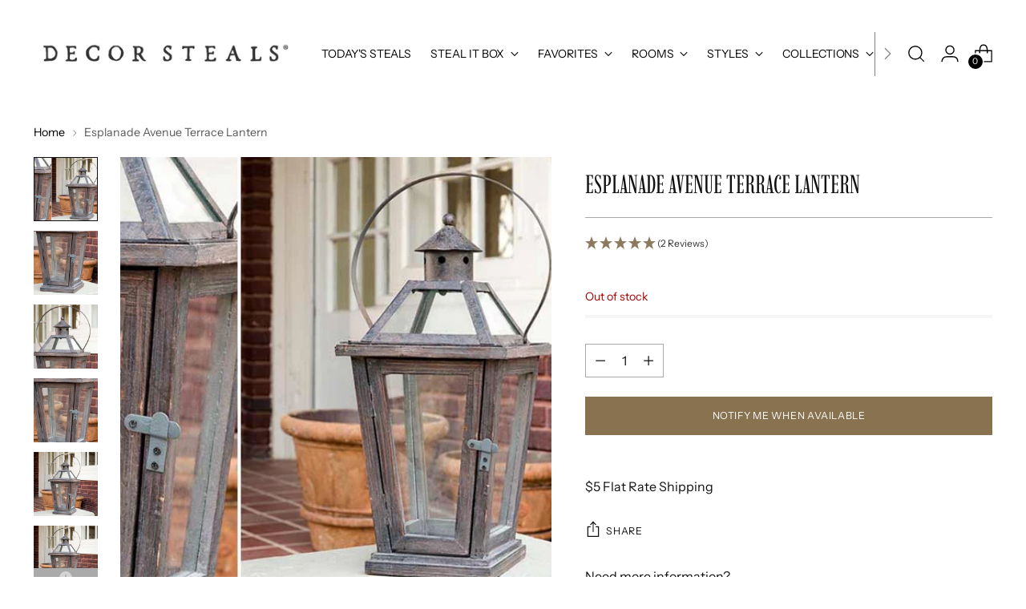

--- FILE ---
content_type: text/html; charset=utf-8
request_url: https://www.decorsteals.com/products/esplanade-avenue-terrace-lantern
body_size: 64798
content:
<!doctype html>

<!--
  ___                 ___           ___           ___
       /  /\                     /__/\         /  /\         /  /\
      /  /:/_                    \  \:\       /  /:/        /  /::\
     /  /:/ /\  ___     ___       \  \:\     /  /:/        /  /:/\:\
    /  /:/ /:/ /__/\   /  /\  ___  \  \:\   /  /:/  ___   /  /:/  \:\
   /__/:/ /:/  \  \:\ /  /:/ /__/\  \__\:\ /__/:/  /  /\ /__/:/ \__\:\
   \  \:\/:/    \  \:\  /:/  \  \:\ /  /:/ \  \:\ /  /:/ \  \:\ /  /:/
    \  \::/      \  \:\/:/    \  \:\  /:/   \  \:\  /:/   \  \:\  /:/
     \  \:\       \  \::/      \  \:\/:/     \  \:\/:/     \  \:\/:/
      \  \:\       \__\/        \  \::/       \  \::/       \  \::/
       \__\/                     \__\/         \__\/         \__\/

  --------------------------------------------------------------------
  #  Stiletto v2.1.0
  #  Documentation: https://fluorescent.co/help/stiletto/
  #  Purchase: https://themes.shopify.com/themes/stiletto/
  #  A product by Fluorescent: https://fluorescent.co/
  --------------------------------------------------------------------
-->

<html class="no-js" lang="en" style="--announcement-height: 1px;">
  <head>


    <meta charset="UTF-8">
    <meta http-equiv="X-UA-Compatible" content="IE=edge,chrome=1">
    <meta name="viewport" content="width=device-width,initial-scale=1">


    







    <!-- Google Tag Manager -->
  <script>(function(w,d,s,l,i){w[l]=w[l]||[];w[l].push({'gtm.start':
  new Date().getTime(),event:'gtm.js'});var f=d.getElementsByTagName(s)[0],
  j=d.createElement(s),dl=l!='dataLayer'?'&l='+l:'';j.async=true;j.src=
  'https://www.googletagmanager.com/gtm.js?id='+i+dl;f.parentNode.insertBefore(j,f);
  })(window,document,'script','dataLayer','GTM-M3SH8N3');</script>
  <!-- End Google Tag Manager -->
<link rel="preconnect" href="https://cdn.shopify.com" crossorigin><link rel="shortcut icon" href="//www.decorsteals.com/cdn/shop/files/decorsteals-logo-fav.png?crop=center&height=32&v=1689192103&width=32" type="image/png">





  
  
  
  
  





<meta name="twitter:image:width" content="480">
<meta name="twitter:image:height" content="480">


    <script>
  console.log('Stiletto v2.1.0 by Fluorescent');

  document.documentElement.className = document.documentElement.className.replace('no-js', '');
  if (window.matchMedia(`(prefers-reduced-motion: reduce)`) === true || window.matchMedia(`(prefers-reduced-motion: reduce)`).matches === true) {
    document.documentElement.classList.add('prefers-reduced-motion');
  } else {
    document.documentElement.classList.add('do-anim');
  }

  window.theme = {
    version: 'v2.1.0',
    themeName: 'Stiletto',
    moneyFormat: "${{amount}}",
    strings: {
      name: "Decor Steals",
      accessibility: {
        play_video: "Play",
        pause_video: "Pause",
        range_lower: "Lower",
        range_upper: "Upper"
      },
      product: {
        no_shipping_rates: "Shipping rate unavailable",
        country_placeholder: "Country\/Region",
        review: "Write a review"
      },
      products: {
        product: {
          unavailable: "Unavailable",
          unitPrice: "Unit price",
          unitPriceSeparator: "per",
          sku: "SKU"
        }
      },
      cart: {
        editCartNote: "Edit order notes",
        addCartNote: "Add order notes",
        quantityError: "You have the maximum number of this product in your cart"
      },
      pagination: {
        viewing: "You’re viewing {{ of }} of {{ total }}",
        products: "products",
        results: "results"
      }
    },
    routes: {
      root: "/",
      cart: {
        base: "/cart",
        add: "/cart/add",
        change: "/cart/change",
        update: "/cart/update",
        clear: "/cart/clear",
        // Manual routes until Shopify adds support
        shipping: "/cart/shipping_rates",
      },
      // Manual routes until Shopify adds support
      products: "/products",
      productRecommendations: "/recommendations/products",
      predictive_search_url: '/search/suggest',
    },
    icons: {
      chevron: "\u003cspan class=\"icon icon-new icon-chevron \"\u003e\n  \u003csvg viewBox=\"0 0 24 24\" fill=\"none\" xmlns=\"http:\/\/www.w3.org\/2000\/svg\"\u003e\u003cpath d=\"M1.875 7.438 12 17.563 22.125 7.438\" stroke=\"currentColor\" stroke-width=\"2\"\/\u003e\u003c\/svg\u003e\n\u003c\/span\u003e\n\n",
      close: "\u003cspan class=\"icon icon-new icon-close \"\u003e\n  \u003csvg viewBox=\"0 0 24 24\" fill=\"none\" xmlns=\"http:\/\/www.w3.org\/2000\/svg\"\u003e\u003cpath d=\"M2.66 1.34 2 .68.68 2l.66.66 1.32-1.32zm18.68 21.32.66.66L23.32 22l-.66-.66-1.32 1.32zm1.32-20 .66-.66L22 .68l-.66.66 1.32 1.32zM1.34 21.34.68 22 2 23.32l.66-.66-1.32-1.32zm0-18.68 10 10 1.32-1.32-10-10-1.32 1.32zm11.32 10 10-10-1.32-1.32-10 10 1.32 1.32zm-1.32-1.32-10 10 1.32 1.32 10-10-1.32-1.32zm0 1.32 10 10 1.32-1.32-10-10-1.32 1.32z\" fill=\"currentColor\"\/\u003e\u003c\/svg\u003e\n\u003c\/span\u003e\n\n",
      zoom: "\u003cspan class=\"icon icon-new icon-zoom \"\u003e\n  \u003csvg viewBox=\"0 0 24 24\" fill=\"none\" xmlns=\"http:\/\/www.w3.org\/2000\/svg\"\u003e\u003cpath d=\"M10.3,19.71c5.21,0,9.44-4.23,9.44-9.44S15.51,.83,10.3,.83,.86,5.05,.86,10.27s4.23,9.44,9.44,9.44Z\" fill=\"none\" stroke=\"currentColor\" stroke-linecap=\"round\" stroke-miterlimit=\"10\" stroke-width=\"1.63\"\/\u003e\n          \u003cpath d=\"M5.05,10.27H15.54\" fill=\"none\" stroke=\"currentColor\" stroke-miterlimit=\"10\" stroke-width=\"1.63\"\/\u003e\n          \u003cpath class=\"cross-up\" d=\"M10.3,5.02V15.51\" fill=\"none\" stroke=\"currentColor\" stroke-miterlimit=\"10\" stroke-width=\"1.63\"\/\u003e\n          \u003cpath d=\"M16.92,16.9l6.49,6.49\" fill=\"none\" stroke=\"currentColor\" stroke-miterlimit=\"10\" stroke-width=\"1.63\"\/\u003e\u003c\/svg\u003e\n\u003c\/span\u003e\n\n"
    },
    coreData: {
      n: "Stiletto",
      v: "v2.1.0",
    }
  }

  
    window.theme.allCountryOptionTags = "\u003coption value=\"United States\" data-provinces=\"[[\u0026quot;Alabama\u0026quot;,\u0026quot;Alabama\u0026quot;],[\u0026quot;Alaska\u0026quot;,\u0026quot;Alaska\u0026quot;],[\u0026quot;American Samoa\u0026quot;,\u0026quot;American Samoa\u0026quot;],[\u0026quot;Arizona\u0026quot;,\u0026quot;Arizona\u0026quot;],[\u0026quot;Arkansas\u0026quot;,\u0026quot;Arkansas\u0026quot;],[\u0026quot;Armed Forces Americas\u0026quot;,\u0026quot;Armed Forces Americas\u0026quot;],[\u0026quot;Armed Forces Europe\u0026quot;,\u0026quot;Armed Forces Europe\u0026quot;],[\u0026quot;Armed Forces Pacific\u0026quot;,\u0026quot;Armed Forces Pacific\u0026quot;],[\u0026quot;California\u0026quot;,\u0026quot;California\u0026quot;],[\u0026quot;Colorado\u0026quot;,\u0026quot;Colorado\u0026quot;],[\u0026quot;Connecticut\u0026quot;,\u0026quot;Connecticut\u0026quot;],[\u0026quot;Delaware\u0026quot;,\u0026quot;Delaware\u0026quot;],[\u0026quot;District of Columbia\u0026quot;,\u0026quot;Washington DC\u0026quot;],[\u0026quot;Federated States of Micronesia\u0026quot;,\u0026quot;Micronesia\u0026quot;],[\u0026quot;Florida\u0026quot;,\u0026quot;Florida\u0026quot;],[\u0026quot;Georgia\u0026quot;,\u0026quot;Georgia\u0026quot;],[\u0026quot;Guam\u0026quot;,\u0026quot;Guam\u0026quot;],[\u0026quot;Hawaii\u0026quot;,\u0026quot;Hawaii\u0026quot;],[\u0026quot;Idaho\u0026quot;,\u0026quot;Idaho\u0026quot;],[\u0026quot;Illinois\u0026quot;,\u0026quot;Illinois\u0026quot;],[\u0026quot;Indiana\u0026quot;,\u0026quot;Indiana\u0026quot;],[\u0026quot;Iowa\u0026quot;,\u0026quot;Iowa\u0026quot;],[\u0026quot;Kansas\u0026quot;,\u0026quot;Kansas\u0026quot;],[\u0026quot;Kentucky\u0026quot;,\u0026quot;Kentucky\u0026quot;],[\u0026quot;Louisiana\u0026quot;,\u0026quot;Louisiana\u0026quot;],[\u0026quot;Maine\u0026quot;,\u0026quot;Maine\u0026quot;],[\u0026quot;Marshall Islands\u0026quot;,\u0026quot;Marshall Islands\u0026quot;],[\u0026quot;Maryland\u0026quot;,\u0026quot;Maryland\u0026quot;],[\u0026quot;Massachusetts\u0026quot;,\u0026quot;Massachusetts\u0026quot;],[\u0026quot;Michigan\u0026quot;,\u0026quot;Michigan\u0026quot;],[\u0026quot;Minnesota\u0026quot;,\u0026quot;Minnesota\u0026quot;],[\u0026quot;Mississippi\u0026quot;,\u0026quot;Mississippi\u0026quot;],[\u0026quot;Missouri\u0026quot;,\u0026quot;Missouri\u0026quot;],[\u0026quot;Montana\u0026quot;,\u0026quot;Montana\u0026quot;],[\u0026quot;Nebraska\u0026quot;,\u0026quot;Nebraska\u0026quot;],[\u0026quot;Nevada\u0026quot;,\u0026quot;Nevada\u0026quot;],[\u0026quot;New Hampshire\u0026quot;,\u0026quot;New Hampshire\u0026quot;],[\u0026quot;New Jersey\u0026quot;,\u0026quot;New Jersey\u0026quot;],[\u0026quot;New Mexico\u0026quot;,\u0026quot;New Mexico\u0026quot;],[\u0026quot;New York\u0026quot;,\u0026quot;New York\u0026quot;],[\u0026quot;North Carolina\u0026quot;,\u0026quot;North Carolina\u0026quot;],[\u0026quot;North Dakota\u0026quot;,\u0026quot;North Dakota\u0026quot;],[\u0026quot;Northern Mariana Islands\u0026quot;,\u0026quot;Northern Mariana Islands\u0026quot;],[\u0026quot;Ohio\u0026quot;,\u0026quot;Ohio\u0026quot;],[\u0026quot;Oklahoma\u0026quot;,\u0026quot;Oklahoma\u0026quot;],[\u0026quot;Oregon\u0026quot;,\u0026quot;Oregon\u0026quot;],[\u0026quot;Palau\u0026quot;,\u0026quot;Palau\u0026quot;],[\u0026quot;Pennsylvania\u0026quot;,\u0026quot;Pennsylvania\u0026quot;],[\u0026quot;Puerto Rico\u0026quot;,\u0026quot;Puerto Rico\u0026quot;],[\u0026quot;Rhode Island\u0026quot;,\u0026quot;Rhode Island\u0026quot;],[\u0026quot;South Carolina\u0026quot;,\u0026quot;South Carolina\u0026quot;],[\u0026quot;South Dakota\u0026quot;,\u0026quot;South Dakota\u0026quot;],[\u0026quot;Tennessee\u0026quot;,\u0026quot;Tennessee\u0026quot;],[\u0026quot;Texas\u0026quot;,\u0026quot;Texas\u0026quot;],[\u0026quot;Utah\u0026quot;,\u0026quot;Utah\u0026quot;],[\u0026quot;Vermont\u0026quot;,\u0026quot;Vermont\u0026quot;],[\u0026quot;Virgin Islands\u0026quot;,\u0026quot;U.S. Virgin Islands\u0026quot;],[\u0026quot;Virginia\u0026quot;,\u0026quot;Virginia\u0026quot;],[\u0026quot;Washington\u0026quot;,\u0026quot;Washington\u0026quot;],[\u0026quot;West Virginia\u0026quot;,\u0026quot;West Virginia\u0026quot;],[\u0026quot;Wisconsin\u0026quot;,\u0026quot;Wisconsin\u0026quot;],[\u0026quot;Wyoming\u0026quot;,\u0026quot;Wyoming\u0026quot;]]\"\u003eUnited States\u003c\/option\u003e\n\u003coption value=\"---\" data-provinces=\"[]\"\u003e---\u003c\/option\u003e\n\u003coption value=\"Afghanistan\" data-provinces=\"[]\"\u003eAfghanistan\u003c\/option\u003e\n\u003coption value=\"Aland Islands\" data-provinces=\"[]\"\u003eÅland Islands\u003c\/option\u003e\n\u003coption value=\"Albania\" data-provinces=\"[]\"\u003eAlbania\u003c\/option\u003e\n\u003coption value=\"Algeria\" data-provinces=\"[]\"\u003eAlgeria\u003c\/option\u003e\n\u003coption value=\"Andorra\" data-provinces=\"[]\"\u003eAndorra\u003c\/option\u003e\n\u003coption value=\"Angola\" data-provinces=\"[]\"\u003eAngola\u003c\/option\u003e\n\u003coption value=\"Anguilla\" data-provinces=\"[]\"\u003eAnguilla\u003c\/option\u003e\n\u003coption value=\"Antigua And Barbuda\" data-provinces=\"[]\"\u003eAntigua \u0026 Barbuda\u003c\/option\u003e\n\u003coption value=\"Argentina\" data-provinces=\"[[\u0026quot;Buenos Aires\u0026quot;,\u0026quot;Buenos Aires Province\u0026quot;],[\u0026quot;Catamarca\u0026quot;,\u0026quot;Catamarca\u0026quot;],[\u0026quot;Chaco\u0026quot;,\u0026quot;Chaco\u0026quot;],[\u0026quot;Chubut\u0026quot;,\u0026quot;Chubut\u0026quot;],[\u0026quot;Ciudad Autónoma de Buenos Aires\u0026quot;,\u0026quot;Buenos Aires (Autonomous City)\u0026quot;],[\u0026quot;Corrientes\u0026quot;,\u0026quot;Corrientes\u0026quot;],[\u0026quot;Córdoba\u0026quot;,\u0026quot;Córdoba\u0026quot;],[\u0026quot;Entre Ríos\u0026quot;,\u0026quot;Entre Ríos\u0026quot;],[\u0026quot;Formosa\u0026quot;,\u0026quot;Formosa\u0026quot;],[\u0026quot;Jujuy\u0026quot;,\u0026quot;Jujuy\u0026quot;],[\u0026quot;La Pampa\u0026quot;,\u0026quot;La Pampa\u0026quot;],[\u0026quot;La Rioja\u0026quot;,\u0026quot;La Rioja\u0026quot;],[\u0026quot;Mendoza\u0026quot;,\u0026quot;Mendoza\u0026quot;],[\u0026quot;Misiones\u0026quot;,\u0026quot;Misiones\u0026quot;],[\u0026quot;Neuquén\u0026quot;,\u0026quot;Neuquén\u0026quot;],[\u0026quot;Río Negro\u0026quot;,\u0026quot;Río Negro\u0026quot;],[\u0026quot;Salta\u0026quot;,\u0026quot;Salta\u0026quot;],[\u0026quot;San Juan\u0026quot;,\u0026quot;San Juan\u0026quot;],[\u0026quot;San Luis\u0026quot;,\u0026quot;San Luis\u0026quot;],[\u0026quot;Santa Cruz\u0026quot;,\u0026quot;Santa Cruz\u0026quot;],[\u0026quot;Santa Fe\u0026quot;,\u0026quot;Santa Fe\u0026quot;],[\u0026quot;Santiago Del Estero\u0026quot;,\u0026quot;Santiago del Estero\u0026quot;],[\u0026quot;Tierra Del Fuego\u0026quot;,\u0026quot;Tierra del Fuego\u0026quot;],[\u0026quot;Tucumán\u0026quot;,\u0026quot;Tucumán\u0026quot;]]\"\u003eArgentina\u003c\/option\u003e\n\u003coption value=\"Armenia\" data-provinces=\"[]\"\u003eArmenia\u003c\/option\u003e\n\u003coption value=\"Aruba\" data-provinces=\"[]\"\u003eAruba\u003c\/option\u003e\n\u003coption value=\"Ascension Island\" data-provinces=\"[]\"\u003eAscension Island\u003c\/option\u003e\n\u003coption value=\"Australia\" data-provinces=\"[[\u0026quot;Australian Capital Territory\u0026quot;,\u0026quot;Australian Capital Territory\u0026quot;],[\u0026quot;New South Wales\u0026quot;,\u0026quot;New South Wales\u0026quot;],[\u0026quot;Northern Territory\u0026quot;,\u0026quot;Northern Territory\u0026quot;],[\u0026quot;Queensland\u0026quot;,\u0026quot;Queensland\u0026quot;],[\u0026quot;South Australia\u0026quot;,\u0026quot;South Australia\u0026quot;],[\u0026quot;Tasmania\u0026quot;,\u0026quot;Tasmania\u0026quot;],[\u0026quot;Victoria\u0026quot;,\u0026quot;Victoria\u0026quot;],[\u0026quot;Western Australia\u0026quot;,\u0026quot;Western Australia\u0026quot;]]\"\u003eAustralia\u003c\/option\u003e\n\u003coption value=\"Austria\" data-provinces=\"[]\"\u003eAustria\u003c\/option\u003e\n\u003coption value=\"Azerbaijan\" data-provinces=\"[]\"\u003eAzerbaijan\u003c\/option\u003e\n\u003coption value=\"Bahamas\" data-provinces=\"[]\"\u003eBahamas\u003c\/option\u003e\n\u003coption value=\"Bahrain\" data-provinces=\"[]\"\u003eBahrain\u003c\/option\u003e\n\u003coption value=\"Bangladesh\" data-provinces=\"[]\"\u003eBangladesh\u003c\/option\u003e\n\u003coption value=\"Barbados\" data-provinces=\"[]\"\u003eBarbados\u003c\/option\u003e\n\u003coption value=\"Belarus\" data-provinces=\"[]\"\u003eBelarus\u003c\/option\u003e\n\u003coption value=\"Belgium\" data-provinces=\"[]\"\u003eBelgium\u003c\/option\u003e\n\u003coption value=\"Belize\" data-provinces=\"[]\"\u003eBelize\u003c\/option\u003e\n\u003coption value=\"Benin\" data-provinces=\"[]\"\u003eBenin\u003c\/option\u003e\n\u003coption value=\"Bermuda\" data-provinces=\"[]\"\u003eBermuda\u003c\/option\u003e\n\u003coption value=\"Bhutan\" data-provinces=\"[]\"\u003eBhutan\u003c\/option\u003e\n\u003coption value=\"Bolivia\" data-provinces=\"[]\"\u003eBolivia\u003c\/option\u003e\n\u003coption value=\"Bosnia And Herzegovina\" data-provinces=\"[]\"\u003eBosnia \u0026 Herzegovina\u003c\/option\u003e\n\u003coption value=\"Botswana\" data-provinces=\"[]\"\u003eBotswana\u003c\/option\u003e\n\u003coption value=\"Brazil\" data-provinces=\"[[\u0026quot;Acre\u0026quot;,\u0026quot;Acre\u0026quot;],[\u0026quot;Alagoas\u0026quot;,\u0026quot;Alagoas\u0026quot;],[\u0026quot;Amapá\u0026quot;,\u0026quot;Amapá\u0026quot;],[\u0026quot;Amazonas\u0026quot;,\u0026quot;Amazonas\u0026quot;],[\u0026quot;Bahia\u0026quot;,\u0026quot;Bahia\u0026quot;],[\u0026quot;Ceará\u0026quot;,\u0026quot;Ceará\u0026quot;],[\u0026quot;Distrito Federal\u0026quot;,\u0026quot;Federal District\u0026quot;],[\u0026quot;Espírito Santo\u0026quot;,\u0026quot;Espírito Santo\u0026quot;],[\u0026quot;Goiás\u0026quot;,\u0026quot;Goiás\u0026quot;],[\u0026quot;Maranhão\u0026quot;,\u0026quot;Maranhão\u0026quot;],[\u0026quot;Mato Grosso\u0026quot;,\u0026quot;Mato Grosso\u0026quot;],[\u0026quot;Mato Grosso do Sul\u0026quot;,\u0026quot;Mato Grosso do Sul\u0026quot;],[\u0026quot;Minas Gerais\u0026quot;,\u0026quot;Minas Gerais\u0026quot;],[\u0026quot;Paraná\u0026quot;,\u0026quot;Paraná\u0026quot;],[\u0026quot;Paraíba\u0026quot;,\u0026quot;Paraíba\u0026quot;],[\u0026quot;Pará\u0026quot;,\u0026quot;Pará\u0026quot;],[\u0026quot;Pernambuco\u0026quot;,\u0026quot;Pernambuco\u0026quot;],[\u0026quot;Piauí\u0026quot;,\u0026quot;Piauí\u0026quot;],[\u0026quot;Rio Grande do Norte\u0026quot;,\u0026quot;Rio Grande do Norte\u0026quot;],[\u0026quot;Rio Grande do Sul\u0026quot;,\u0026quot;Rio Grande do Sul\u0026quot;],[\u0026quot;Rio de Janeiro\u0026quot;,\u0026quot;Rio de Janeiro\u0026quot;],[\u0026quot;Rondônia\u0026quot;,\u0026quot;Rondônia\u0026quot;],[\u0026quot;Roraima\u0026quot;,\u0026quot;Roraima\u0026quot;],[\u0026quot;Santa Catarina\u0026quot;,\u0026quot;Santa Catarina\u0026quot;],[\u0026quot;Sergipe\u0026quot;,\u0026quot;Sergipe\u0026quot;],[\u0026quot;São Paulo\u0026quot;,\u0026quot;São Paulo\u0026quot;],[\u0026quot;Tocantins\u0026quot;,\u0026quot;Tocantins\u0026quot;]]\"\u003eBrazil\u003c\/option\u003e\n\u003coption value=\"British Indian Ocean Territory\" data-provinces=\"[]\"\u003eBritish Indian Ocean Territory\u003c\/option\u003e\n\u003coption value=\"Virgin Islands, British\" data-provinces=\"[]\"\u003eBritish Virgin Islands\u003c\/option\u003e\n\u003coption value=\"Brunei\" data-provinces=\"[]\"\u003eBrunei\u003c\/option\u003e\n\u003coption value=\"Bulgaria\" data-provinces=\"[]\"\u003eBulgaria\u003c\/option\u003e\n\u003coption value=\"Burkina Faso\" data-provinces=\"[]\"\u003eBurkina Faso\u003c\/option\u003e\n\u003coption value=\"Burundi\" data-provinces=\"[]\"\u003eBurundi\u003c\/option\u003e\n\u003coption value=\"Cambodia\" data-provinces=\"[]\"\u003eCambodia\u003c\/option\u003e\n\u003coption value=\"Republic of Cameroon\" data-provinces=\"[]\"\u003eCameroon\u003c\/option\u003e\n\u003coption value=\"Canada\" data-provinces=\"[[\u0026quot;Alberta\u0026quot;,\u0026quot;Alberta\u0026quot;],[\u0026quot;British Columbia\u0026quot;,\u0026quot;British Columbia\u0026quot;],[\u0026quot;Manitoba\u0026quot;,\u0026quot;Manitoba\u0026quot;],[\u0026quot;New Brunswick\u0026quot;,\u0026quot;New Brunswick\u0026quot;],[\u0026quot;Newfoundland and Labrador\u0026quot;,\u0026quot;Newfoundland and Labrador\u0026quot;],[\u0026quot;Northwest Territories\u0026quot;,\u0026quot;Northwest Territories\u0026quot;],[\u0026quot;Nova Scotia\u0026quot;,\u0026quot;Nova Scotia\u0026quot;],[\u0026quot;Nunavut\u0026quot;,\u0026quot;Nunavut\u0026quot;],[\u0026quot;Ontario\u0026quot;,\u0026quot;Ontario\u0026quot;],[\u0026quot;Prince Edward Island\u0026quot;,\u0026quot;Prince Edward Island\u0026quot;],[\u0026quot;Quebec\u0026quot;,\u0026quot;Quebec\u0026quot;],[\u0026quot;Saskatchewan\u0026quot;,\u0026quot;Saskatchewan\u0026quot;],[\u0026quot;Yukon\u0026quot;,\u0026quot;Yukon\u0026quot;]]\"\u003eCanada\u003c\/option\u003e\n\u003coption value=\"Cape Verde\" data-provinces=\"[]\"\u003eCape Verde\u003c\/option\u003e\n\u003coption value=\"Caribbean Netherlands\" data-provinces=\"[]\"\u003eCaribbean Netherlands\u003c\/option\u003e\n\u003coption value=\"Cayman Islands\" data-provinces=\"[]\"\u003eCayman Islands\u003c\/option\u003e\n\u003coption value=\"Central African Republic\" data-provinces=\"[]\"\u003eCentral African Republic\u003c\/option\u003e\n\u003coption value=\"Chad\" data-provinces=\"[]\"\u003eChad\u003c\/option\u003e\n\u003coption value=\"Chile\" data-provinces=\"[[\u0026quot;Antofagasta\u0026quot;,\u0026quot;Antofagasta\u0026quot;],[\u0026quot;Araucanía\u0026quot;,\u0026quot;Araucanía\u0026quot;],[\u0026quot;Arica and Parinacota\u0026quot;,\u0026quot;Arica y Parinacota\u0026quot;],[\u0026quot;Atacama\u0026quot;,\u0026quot;Atacama\u0026quot;],[\u0026quot;Aysén\u0026quot;,\u0026quot;Aysén\u0026quot;],[\u0026quot;Biobío\u0026quot;,\u0026quot;Bío Bío\u0026quot;],[\u0026quot;Coquimbo\u0026quot;,\u0026quot;Coquimbo\u0026quot;],[\u0026quot;Los Lagos\u0026quot;,\u0026quot;Los Lagos\u0026quot;],[\u0026quot;Los Ríos\u0026quot;,\u0026quot;Los Ríos\u0026quot;],[\u0026quot;Magallanes\u0026quot;,\u0026quot;Magallanes Region\u0026quot;],[\u0026quot;Maule\u0026quot;,\u0026quot;Maule\u0026quot;],[\u0026quot;O\u0026#39;Higgins\u0026quot;,\u0026quot;Libertador General Bernardo O’Higgins\u0026quot;],[\u0026quot;Santiago\u0026quot;,\u0026quot;Santiago Metropolitan\u0026quot;],[\u0026quot;Tarapacá\u0026quot;,\u0026quot;Tarapacá\u0026quot;],[\u0026quot;Valparaíso\u0026quot;,\u0026quot;Valparaíso\u0026quot;],[\u0026quot;Ñuble\u0026quot;,\u0026quot;Ñuble\u0026quot;]]\"\u003eChile\u003c\/option\u003e\n\u003coption value=\"China\" data-provinces=\"[[\u0026quot;Anhui\u0026quot;,\u0026quot;Anhui\u0026quot;],[\u0026quot;Beijing\u0026quot;,\u0026quot;Beijing\u0026quot;],[\u0026quot;Chongqing\u0026quot;,\u0026quot;Chongqing\u0026quot;],[\u0026quot;Fujian\u0026quot;,\u0026quot;Fujian\u0026quot;],[\u0026quot;Gansu\u0026quot;,\u0026quot;Gansu\u0026quot;],[\u0026quot;Guangdong\u0026quot;,\u0026quot;Guangdong\u0026quot;],[\u0026quot;Guangxi\u0026quot;,\u0026quot;Guangxi\u0026quot;],[\u0026quot;Guizhou\u0026quot;,\u0026quot;Guizhou\u0026quot;],[\u0026quot;Hainan\u0026quot;,\u0026quot;Hainan\u0026quot;],[\u0026quot;Hebei\u0026quot;,\u0026quot;Hebei\u0026quot;],[\u0026quot;Heilongjiang\u0026quot;,\u0026quot;Heilongjiang\u0026quot;],[\u0026quot;Henan\u0026quot;,\u0026quot;Henan\u0026quot;],[\u0026quot;Hubei\u0026quot;,\u0026quot;Hubei\u0026quot;],[\u0026quot;Hunan\u0026quot;,\u0026quot;Hunan\u0026quot;],[\u0026quot;Inner Mongolia\u0026quot;,\u0026quot;Inner Mongolia\u0026quot;],[\u0026quot;Jiangsu\u0026quot;,\u0026quot;Jiangsu\u0026quot;],[\u0026quot;Jiangxi\u0026quot;,\u0026quot;Jiangxi\u0026quot;],[\u0026quot;Jilin\u0026quot;,\u0026quot;Jilin\u0026quot;],[\u0026quot;Liaoning\u0026quot;,\u0026quot;Liaoning\u0026quot;],[\u0026quot;Ningxia\u0026quot;,\u0026quot;Ningxia\u0026quot;],[\u0026quot;Qinghai\u0026quot;,\u0026quot;Qinghai\u0026quot;],[\u0026quot;Shaanxi\u0026quot;,\u0026quot;Shaanxi\u0026quot;],[\u0026quot;Shandong\u0026quot;,\u0026quot;Shandong\u0026quot;],[\u0026quot;Shanghai\u0026quot;,\u0026quot;Shanghai\u0026quot;],[\u0026quot;Shanxi\u0026quot;,\u0026quot;Shanxi\u0026quot;],[\u0026quot;Sichuan\u0026quot;,\u0026quot;Sichuan\u0026quot;],[\u0026quot;Tianjin\u0026quot;,\u0026quot;Tianjin\u0026quot;],[\u0026quot;Xinjiang\u0026quot;,\u0026quot;Xinjiang\u0026quot;],[\u0026quot;Xizang\u0026quot;,\u0026quot;Tibet\u0026quot;],[\u0026quot;Yunnan\u0026quot;,\u0026quot;Yunnan\u0026quot;],[\u0026quot;Zhejiang\u0026quot;,\u0026quot;Zhejiang\u0026quot;]]\"\u003eChina\u003c\/option\u003e\n\u003coption value=\"Christmas Island\" data-provinces=\"[]\"\u003eChristmas Island\u003c\/option\u003e\n\u003coption value=\"Cocos (Keeling) Islands\" data-provinces=\"[]\"\u003eCocos (Keeling) Islands\u003c\/option\u003e\n\u003coption value=\"Colombia\" data-provinces=\"[[\u0026quot;Amazonas\u0026quot;,\u0026quot;Amazonas\u0026quot;],[\u0026quot;Antioquia\u0026quot;,\u0026quot;Antioquia\u0026quot;],[\u0026quot;Arauca\u0026quot;,\u0026quot;Arauca\u0026quot;],[\u0026quot;Atlántico\u0026quot;,\u0026quot;Atlántico\u0026quot;],[\u0026quot;Bogotá, D.C.\u0026quot;,\u0026quot;Capital District\u0026quot;],[\u0026quot;Bolívar\u0026quot;,\u0026quot;Bolívar\u0026quot;],[\u0026quot;Boyacá\u0026quot;,\u0026quot;Boyacá\u0026quot;],[\u0026quot;Caldas\u0026quot;,\u0026quot;Caldas\u0026quot;],[\u0026quot;Caquetá\u0026quot;,\u0026quot;Caquetá\u0026quot;],[\u0026quot;Casanare\u0026quot;,\u0026quot;Casanare\u0026quot;],[\u0026quot;Cauca\u0026quot;,\u0026quot;Cauca\u0026quot;],[\u0026quot;Cesar\u0026quot;,\u0026quot;Cesar\u0026quot;],[\u0026quot;Chocó\u0026quot;,\u0026quot;Chocó\u0026quot;],[\u0026quot;Cundinamarca\u0026quot;,\u0026quot;Cundinamarca\u0026quot;],[\u0026quot;Córdoba\u0026quot;,\u0026quot;Córdoba\u0026quot;],[\u0026quot;Guainía\u0026quot;,\u0026quot;Guainía\u0026quot;],[\u0026quot;Guaviare\u0026quot;,\u0026quot;Guaviare\u0026quot;],[\u0026quot;Huila\u0026quot;,\u0026quot;Huila\u0026quot;],[\u0026quot;La Guajira\u0026quot;,\u0026quot;La Guajira\u0026quot;],[\u0026quot;Magdalena\u0026quot;,\u0026quot;Magdalena\u0026quot;],[\u0026quot;Meta\u0026quot;,\u0026quot;Meta\u0026quot;],[\u0026quot;Nariño\u0026quot;,\u0026quot;Nariño\u0026quot;],[\u0026quot;Norte de Santander\u0026quot;,\u0026quot;Norte de Santander\u0026quot;],[\u0026quot;Putumayo\u0026quot;,\u0026quot;Putumayo\u0026quot;],[\u0026quot;Quindío\u0026quot;,\u0026quot;Quindío\u0026quot;],[\u0026quot;Risaralda\u0026quot;,\u0026quot;Risaralda\u0026quot;],[\u0026quot;San Andrés, Providencia y Santa Catalina\u0026quot;,\u0026quot;San Andrés \\u0026 Providencia\u0026quot;],[\u0026quot;Santander\u0026quot;,\u0026quot;Santander\u0026quot;],[\u0026quot;Sucre\u0026quot;,\u0026quot;Sucre\u0026quot;],[\u0026quot;Tolima\u0026quot;,\u0026quot;Tolima\u0026quot;],[\u0026quot;Valle del Cauca\u0026quot;,\u0026quot;Valle del Cauca\u0026quot;],[\u0026quot;Vaupés\u0026quot;,\u0026quot;Vaupés\u0026quot;],[\u0026quot;Vichada\u0026quot;,\u0026quot;Vichada\u0026quot;]]\"\u003eColombia\u003c\/option\u003e\n\u003coption value=\"Comoros\" data-provinces=\"[]\"\u003eComoros\u003c\/option\u003e\n\u003coption value=\"Congo\" data-provinces=\"[]\"\u003eCongo - Brazzaville\u003c\/option\u003e\n\u003coption value=\"Congo, The Democratic Republic Of The\" data-provinces=\"[]\"\u003eCongo - Kinshasa\u003c\/option\u003e\n\u003coption value=\"Cook Islands\" data-provinces=\"[]\"\u003eCook Islands\u003c\/option\u003e\n\u003coption value=\"Costa Rica\" data-provinces=\"[[\u0026quot;Alajuela\u0026quot;,\u0026quot;Alajuela\u0026quot;],[\u0026quot;Cartago\u0026quot;,\u0026quot;Cartago\u0026quot;],[\u0026quot;Guanacaste\u0026quot;,\u0026quot;Guanacaste\u0026quot;],[\u0026quot;Heredia\u0026quot;,\u0026quot;Heredia\u0026quot;],[\u0026quot;Limón\u0026quot;,\u0026quot;Limón\u0026quot;],[\u0026quot;Puntarenas\u0026quot;,\u0026quot;Puntarenas\u0026quot;],[\u0026quot;San José\u0026quot;,\u0026quot;San José\u0026quot;]]\"\u003eCosta Rica\u003c\/option\u003e\n\u003coption value=\"Croatia\" data-provinces=\"[]\"\u003eCroatia\u003c\/option\u003e\n\u003coption value=\"Curaçao\" data-provinces=\"[]\"\u003eCuraçao\u003c\/option\u003e\n\u003coption value=\"Cyprus\" data-provinces=\"[]\"\u003eCyprus\u003c\/option\u003e\n\u003coption value=\"Czech Republic\" data-provinces=\"[]\"\u003eCzechia\u003c\/option\u003e\n\u003coption value=\"Côte d'Ivoire\" data-provinces=\"[]\"\u003eCôte d’Ivoire\u003c\/option\u003e\n\u003coption value=\"Denmark\" data-provinces=\"[]\"\u003eDenmark\u003c\/option\u003e\n\u003coption value=\"Djibouti\" data-provinces=\"[]\"\u003eDjibouti\u003c\/option\u003e\n\u003coption value=\"Dominica\" data-provinces=\"[]\"\u003eDominica\u003c\/option\u003e\n\u003coption value=\"Dominican Republic\" data-provinces=\"[]\"\u003eDominican Republic\u003c\/option\u003e\n\u003coption value=\"Ecuador\" data-provinces=\"[]\"\u003eEcuador\u003c\/option\u003e\n\u003coption value=\"Egypt\" data-provinces=\"[[\u0026quot;6th of October\u0026quot;,\u0026quot;6th of October\u0026quot;],[\u0026quot;Al Sharqia\u0026quot;,\u0026quot;Al Sharqia\u0026quot;],[\u0026quot;Alexandria\u0026quot;,\u0026quot;Alexandria\u0026quot;],[\u0026quot;Aswan\u0026quot;,\u0026quot;Aswan\u0026quot;],[\u0026quot;Asyut\u0026quot;,\u0026quot;Asyut\u0026quot;],[\u0026quot;Beheira\u0026quot;,\u0026quot;Beheira\u0026quot;],[\u0026quot;Beni Suef\u0026quot;,\u0026quot;Beni Suef\u0026quot;],[\u0026quot;Cairo\u0026quot;,\u0026quot;Cairo\u0026quot;],[\u0026quot;Dakahlia\u0026quot;,\u0026quot;Dakahlia\u0026quot;],[\u0026quot;Damietta\u0026quot;,\u0026quot;Damietta\u0026quot;],[\u0026quot;Faiyum\u0026quot;,\u0026quot;Faiyum\u0026quot;],[\u0026quot;Gharbia\u0026quot;,\u0026quot;Gharbia\u0026quot;],[\u0026quot;Giza\u0026quot;,\u0026quot;Giza\u0026quot;],[\u0026quot;Helwan\u0026quot;,\u0026quot;Helwan\u0026quot;],[\u0026quot;Ismailia\u0026quot;,\u0026quot;Ismailia\u0026quot;],[\u0026quot;Kafr el-Sheikh\u0026quot;,\u0026quot;Kafr el-Sheikh\u0026quot;],[\u0026quot;Luxor\u0026quot;,\u0026quot;Luxor\u0026quot;],[\u0026quot;Matrouh\u0026quot;,\u0026quot;Matrouh\u0026quot;],[\u0026quot;Minya\u0026quot;,\u0026quot;Minya\u0026quot;],[\u0026quot;Monufia\u0026quot;,\u0026quot;Monufia\u0026quot;],[\u0026quot;New Valley\u0026quot;,\u0026quot;New Valley\u0026quot;],[\u0026quot;North Sinai\u0026quot;,\u0026quot;North Sinai\u0026quot;],[\u0026quot;Port Said\u0026quot;,\u0026quot;Port Said\u0026quot;],[\u0026quot;Qalyubia\u0026quot;,\u0026quot;Qalyubia\u0026quot;],[\u0026quot;Qena\u0026quot;,\u0026quot;Qena\u0026quot;],[\u0026quot;Red Sea\u0026quot;,\u0026quot;Red Sea\u0026quot;],[\u0026quot;Sohag\u0026quot;,\u0026quot;Sohag\u0026quot;],[\u0026quot;South Sinai\u0026quot;,\u0026quot;South Sinai\u0026quot;],[\u0026quot;Suez\u0026quot;,\u0026quot;Suez\u0026quot;]]\"\u003eEgypt\u003c\/option\u003e\n\u003coption value=\"El Salvador\" data-provinces=\"[[\u0026quot;Ahuachapán\u0026quot;,\u0026quot;Ahuachapán\u0026quot;],[\u0026quot;Cabañas\u0026quot;,\u0026quot;Cabañas\u0026quot;],[\u0026quot;Chalatenango\u0026quot;,\u0026quot;Chalatenango\u0026quot;],[\u0026quot;Cuscatlán\u0026quot;,\u0026quot;Cuscatlán\u0026quot;],[\u0026quot;La Libertad\u0026quot;,\u0026quot;La Libertad\u0026quot;],[\u0026quot;La Paz\u0026quot;,\u0026quot;La Paz\u0026quot;],[\u0026quot;La Unión\u0026quot;,\u0026quot;La Unión\u0026quot;],[\u0026quot;Morazán\u0026quot;,\u0026quot;Morazán\u0026quot;],[\u0026quot;San Miguel\u0026quot;,\u0026quot;San Miguel\u0026quot;],[\u0026quot;San Salvador\u0026quot;,\u0026quot;San Salvador\u0026quot;],[\u0026quot;San Vicente\u0026quot;,\u0026quot;San Vicente\u0026quot;],[\u0026quot;Santa Ana\u0026quot;,\u0026quot;Santa Ana\u0026quot;],[\u0026quot;Sonsonate\u0026quot;,\u0026quot;Sonsonate\u0026quot;],[\u0026quot;Usulután\u0026quot;,\u0026quot;Usulután\u0026quot;]]\"\u003eEl Salvador\u003c\/option\u003e\n\u003coption value=\"Equatorial Guinea\" data-provinces=\"[]\"\u003eEquatorial Guinea\u003c\/option\u003e\n\u003coption value=\"Eritrea\" data-provinces=\"[]\"\u003eEritrea\u003c\/option\u003e\n\u003coption value=\"Estonia\" data-provinces=\"[]\"\u003eEstonia\u003c\/option\u003e\n\u003coption value=\"Eswatini\" data-provinces=\"[]\"\u003eEswatini\u003c\/option\u003e\n\u003coption value=\"Ethiopia\" data-provinces=\"[]\"\u003eEthiopia\u003c\/option\u003e\n\u003coption value=\"Falkland Islands (Malvinas)\" data-provinces=\"[]\"\u003eFalkland Islands\u003c\/option\u003e\n\u003coption value=\"Faroe Islands\" data-provinces=\"[]\"\u003eFaroe Islands\u003c\/option\u003e\n\u003coption value=\"Fiji\" data-provinces=\"[]\"\u003eFiji\u003c\/option\u003e\n\u003coption value=\"Finland\" data-provinces=\"[]\"\u003eFinland\u003c\/option\u003e\n\u003coption value=\"France\" data-provinces=\"[]\"\u003eFrance\u003c\/option\u003e\n\u003coption value=\"French Guiana\" data-provinces=\"[]\"\u003eFrench Guiana\u003c\/option\u003e\n\u003coption value=\"French Polynesia\" data-provinces=\"[]\"\u003eFrench Polynesia\u003c\/option\u003e\n\u003coption value=\"French Southern Territories\" data-provinces=\"[]\"\u003eFrench Southern Territories\u003c\/option\u003e\n\u003coption value=\"Gabon\" data-provinces=\"[]\"\u003eGabon\u003c\/option\u003e\n\u003coption value=\"Gambia\" data-provinces=\"[]\"\u003eGambia\u003c\/option\u003e\n\u003coption value=\"Georgia\" data-provinces=\"[]\"\u003eGeorgia\u003c\/option\u003e\n\u003coption value=\"Germany\" data-provinces=\"[]\"\u003eGermany\u003c\/option\u003e\n\u003coption value=\"Ghana\" data-provinces=\"[]\"\u003eGhana\u003c\/option\u003e\n\u003coption value=\"Gibraltar\" data-provinces=\"[]\"\u003eGibraltar\u003c\/option\u003e\n\u003coption value=\"Greece\" data-provinces=\"[]\"\u003eGreece\u003c\/option\u003e\n\u003coption value=\"Greenland\" data-provinces=\"[]\"\u003eGreenland\u003c\/option\u003e\n\u003coption value=\"Grenada\" data-provinces=\"[]\"\u003eGrenada\u003c\/option\u003e\n\u003coption value=\"Guadeloupe\" data-provinces=\"[]\"\u003eGuadeloupe\u003c\/option\u003e\n\u003coption value=\"Guatemala\" data-provinces=\"[[\u0026quot;Alta Verapaz\u0026quot;,\u0026quot;Alta Verapaz\u0026quot;],[\u0026quot;Baja Verapaz\u0026quot;,\u0026quot;Baja Verapaz\u0026quot;],[\u0026quot;Chimaltenango\u0026quot;,\u0026quot;Chimaltenango\u0026quot;],[\u0026quot;Chiquimula\u0026quot;,\u0026quot;Chiquimula\u0026quot;],[\u0026quot;El Progreso\u0026quot;,\u0026quot;El Progreso\u0026quot;],[\u0026quot;Escuintla\u0026quot;,\u0026quot;Escuintla\u0026quot;],[\u0026quot;Guatemala\u0026quot;,\u0026quot;Guatemala\u0026quot;],[\u0026quot;Huehuetenango\u0026quot;,\u0026quot;Huehuetenango\u0026quot;],[\u0026quot;Izabal\u0026quot;,\u0026quot;Izabal\u0026quot;],[\u0026quot;Jalapa\u0026quot;,\u0026quot;Jalapa\u0026quot;],[\u0026quot;Jutiapa\u0026quot;,\u0026quot;Jutiapa\u0026quot;],[\u0026quot;Petén\u0026quot;,\u0026quot;Petén\u0026quot;],[\u0026quot;Quetzaltenango\u0026quot;,\u0026quot;Quetzaltenango\u0026quot;],[\u0026quot;Quiché\u0026quot;,\u0026quot;Quiché\u0026quot;],[\u0026quot;Retalhuleu\u0026quot;,\u0026quot;Retalhuleu\u0026quot;],[\u0026quot;Sacatepéquez\u0026quot;,\u0026quot;Sacatepéquez\u0026quot;],[\u0026quot;San Marcos\u0026quot;,\u0026quot;San Marcos\u0026quot;],[\u0026quot;Santa Rosa\u0026quot;,\u0026quot;Santa Rosa\u0026quot;],[\u0026quot;Sololá\u0026quot;,\u0026quot;Sololá\u0026quot;],[\u0026quot;Suchitepéquez\u0026quot;,\u0026quot;Suchitepéquez\u0026quot;],[\u0026quot;Totonicapán\u0026quot;,\u0026quot;Totonicapán\u0026quot;],[\u0026quot;Zacapa\u0026quot;,\u0026quot;Zacapa\u0026quot;]]\"\u003eGuatemala\u003c\/option\u003e\n\u003coption value=\"Guernsey\" data-provinces=\"[]\"\u003eGuernsey\u003c\/option\u003e\n\u003coption value=\"Guinea\" data-provinces=\"[]\"\u003eGuinea\u003c\/option\u003e\n\u003coption value=\"Guinea Bissau\" data-provinces=\"[]\"\u003eGuinea-Bissau\u003c\/option\u003e\n\u003coption value=\"Guyana\" data-provinces=\"[]\"\u003eGuyana\u003c\/option\u003e\n\u003coption value=\"Haiti\" data-provinces=\"[]\"\u003eHaiti\u003c\/option\u003e\n\u003coption value=\"Honduras\" data-provinces=\"[]\"\u003eHonduras\u003c\/option\u003e\n\u003coption value=\"Hong Kong\" data-provinces=\"[[\u0026quot;Hong Kong Island\u0026quot;,\u0026quot;Hong Kong Island\u0026quot;],[\u0026quot;Kowloon\u0026quot;,\u0026quot;Kowloon\u0026quot;],[\u0026quot;New Territories\u0026quot;,\u0026quot;New Territories\u0026quot;]]\"\u003eHong Kong SAR\u003c\/option\u003e\n\u003coption value=\"Hungary\" data-provinces=\"[]\"\u003eHungary\u003c\/option\u003e\n\u003coption value=\"Iceland\" data-provinces=\"[]\"\u003eIceland\u003c\/option\u003e\n\u003coption value=\"India\" data-provinces=\"[[\u0026quot;Andaman and Nicobar Islands\u0026quot;,\u0026quot;Andaman and Nicobar Islands\u0026quot;],[\u0026quot;Andhra Pradesh\u0026quot;,\u0026quot;Andhra Pradesh\u0026quot;],[\u0026quot;Arunachal Pradesh\u0026quot;,\u0026quot;Arunachal Pradesh\u0026quot;],[\u0026quot;Assam\u0026quot;,\u0026quot;Assam\u0026quot;],[\u0026quot;Bihar\u0026quot;,\u0026quot;Bihar\u0026quot;],[\u0026quot;Chandigarh\u0026quot;,\u0026quot;Chandigarh\u0026quot;],[\u0026quot;Chhattisgarh\u0026quot;,\u0026quot;Chhattisgarh\u0026quot;],[\u0026quot;Dadra and Nagar Haveli\u0026quot;,\u0026quot;Dadra and Nagar Haveli\u0026quot;],[\u0026quot;Daman and Diu\u0026quot;,\u0026quot;Daman and Diu\u0026quot;],[\u0026quot;Delhi\u0026quot;,\u0026quot;Delhi\u0026quot;],[\u0026quot;Goa\u0026quot;,\u0026quot;Goa\u0026quot;],[\u0026quot;Gujarat\u0026quot;,\u0026quot;Gujarat\u0026quot;],[\u0026quot;Haryana\u0026quot;,\u0026quot;Haryana\u0026quot;],[\u0026quot;Himachal Pradesh\u0026quot;,\u0026quot;Himachal Pradesh\u0026quot;],[\u0026quot;Jammu and Kashmir\u0026quot;,\u0026quot;Jammu and Kashmir\u0026quot;],[\u0026quot;Jharkhand\u0026quot;,\u0026quot;Jharkhand\u0026quot;],[\u0026quot;Karnataka\u0026quot;,\u0026quot;Karnataka\u0026quot;],[\u0026quot;Kerala\u0026quot;,\u0026quot;Kerala\u0026quot;],[\u0026quot;Ladakh\u0026quot;,\u0026quot;Ladakh\u0026quot;],[\u0026quot;Lakshadweep\u0026quot;,\u0026quot;Lakshadweep\u0026quot;],[\u0026quot;Madhya Pradesh\u0026quot;,\u0026quot;Madhya Pradesh\u0026quot;],[\u0026quot;Maharashtra\u0026quot;,\u0026quot;Maharashtra\u0026quot;],[\u0026quot;Manipur\u0026quot;,\u0026quot;Manipur\u0026quot;],[\u0026quot;Meghalaya\u0026quot;,\u0026quot;Meghalaya\u0026quot;],[\u0026quot;Mizoram\u0026quot;,\u0026quot;Mizoram\u0026quot;],[\u0026quot;Nagaland\u0026quot;,\u0026quot;Nagaland\u0026quot;],[\u0026quot;Odisha\u0026quot;,\u0026quot;Odisha\u0026quot;],[\u0026quot;Puducherry\u0026quot;,\u0026quot;Puducherry\u0026quot;],[\u0026quot;Punjab\u0026quot;,\u0026quot;Punjab\u0026quot;],[\u0026quot;Rajasthan\u0026quot;,\u0026quot;Rajasthan\u0026quot;],[\u0026quot;Sikkim\u0026quot;,\u0026quot;Sikkim\u0026quot;],[\u0026quot;Tamil Nadu\u0026quot;,\u0026quot;Tamil Nadu\u0026quot;],[\u0026quot;Telangana\u0026quot;,\u0026quot;Telangana\u0026quot;],[\u0026quot;Tripura\u0026quot;,\u0026quot;Tripura\u0026quot;],[\u0026quot;Uttar Pradesh\u0026quot;,\u0026quot;Uttar Pradesh\u0026quot;],[\u0026quot;Uttarakhand\u0026quot;,\u0026quot;Uttarakhand\u0026quot;],[\u0026quot;West Bengal\u0026quot;,\u0026quot;West Bengal\u0026quot;]]\"\u003eIndia\u003c\/option\u003e\n\u003coption value=\"Indonesia\" data-provinces=\"[[\u0026quot;Aceh\u0026quot;,\u0026quot;Aceh\u0026quot;],[\u0026quot;Bali\u0026quot;,\u0026quot;Bali\u0026quot;],[\u0026quot;Bangka Belitung\u0026quot;,\u0026quot;Bangka–Belitung Islands\u0026quot;],[\u0026quot;Banten\u0026quot;,\u0026quot;Banten\u0026quot;],[\u0026quot;Bengkulu\u0026quot;,\u0026quot;Bengkulu\u0026quot;],[\u0026quot;Gorontalo\u0026quot;,\u0026quot;Gorontalo\u0026quot;],[\u0026quot;Jakarta\u0026quot;,\u0026quot;Jakarta\u0026quot;],[\u0026quot;Jambi\u0026quot;,\u0026quot;Jambi\u0026quot;],[\u0026quot;Jawa Barat\u0026quot;,\u0026quot;West Java\u0026quot;],[\u0026quot;Jawa Tengah\u0026quot;,\u0026quot;Central Java\u0026quot;],[\u0026quot;Jawa Timur\u0026quot;,\u0026quot;East Java\u0026quot;],[\u0026quot;Kalimantan Barat\u0026quot;,\u0026quot;West Kalimantan\u0026quot;],[\u0026quot;Kalimantan Selatan\u0026quot;,\u0026quot;South Kalimantan\u0026quot;],[\u0026quot;Kalimantan Tengah\u0026quot;,\u0026quot;Central Kalimantan\u0026quot;],[\u0026quot;Kalimantan Timur\u0026quot;,\u0026quot;East Kalimantan\u0026quot;],[\u0026quot;Kalimantan Utara\u0026quot;,\u0026quot;North Kalimantan\u0026quot;],[\u0026quot;Kepulauan Riau\u0026quot;,\u0026quot;Riau Islands\u0026quot;],[\u0026quot;Lampung\u0026quot;,\u0026quot;Lampung\u0026quot;],[\u0026quot;Maluku\u0026quot;,\u0026quot;Maluku\u0026quot;],[\u0026quot;Maluku Utara\u0026quot;,\u0026quot;North Maluku\u0026quot;],[\u0026quot;North Sumatra\u0026quot;,\u0026quot;North Sumatra\u0026quot;],[\u0026quot;Nusa Tenggara Barat\u0026quot;,\u0026quot;West Nusa Tenggara\u0026quot;],[\u0026quot;Nusa Tenggara Timur\u0026quot;,\u0026quot;East Nusa Tenggara\u0026quot;],[\u0026quot;Papua\u0026quot;,\u0026quot;Papua\u0026quot;],[\u0026quot;Papua Barat\u0026quot;,\u0026quot;West Papua\u0026quot;],[\u0026quot;Riau\u0026quot;,\u0026quot;Riau\u0026quot;],[\u0026quot;South Sumatra\u0026quot;,\u0026quot;South Sumatra\u0026quot;],[\u0026quot;Sulawesi Barat\u0026quot;,\u0026quot;West Sulawesi\u0026quot;],[\u0026quot;Sulawesi Selatan\u0026quot;,\u0026quot;South Sulawesi\u0026quot;],[\u0026quot;Sulawesi Tengah\u0026quot;,\u0026quot;Central Sulawesi\u0026quot;],[\u0026quot;Sulawesi Tenggara\u0026quot;,\u0026quot;Southeast Sulawesi\u0026quot;],[\u0026quot;Sulawesi Utara\u0026quot;,\u0026quot;North Sulawesi\u0026quot;],[\u0026quot;West Sumatra\u0026quot;,\u0026quot;West Sumatra\u0026quot;],[\u0026quot;Yogyakarta\u0026quot;,\u0026quot;Yogyakarta\u0026quot;]]\"\u003eIndonesia\u003c\/option\u003e\n\u003coption value=\"Iraq\" data-provinces=\"[]\"\u003eIraq\u003c\/option\u003e\n\u003coption value=\"Ireland\" data-provinces=\"[[\u0026quot;Carlow\u0026quot;,\u0026quot;Carlow\u0026quot;],[\u0026quot;Cavan\u0026quot;,\u0026quot;Cavan\u0026quot;],[\u0026quot;Clare\u0026quot;,\u0026quot;Clare\u0026quot;],[\u0026quot;Cork\u0026quot;,\u0026quot;Cork\u0026quot;],[\u0026quot;Donegal\u0026quot;,\u0026quot;Donegal\u0026quot;],[\u0026quot;Dublin\u0026quot;,\u0026quot;Dublin\u0026quot;],[\u0026quot;Galway\u0026quot;,\u0026quot;Galway\u0026quot;],[\u0026quot;Kerry\u0026quot;,\u0026quot;Kerry\u0026quot;],[\u0026quot;Kildare\u0026quot;,\u0026quot;Kildare\u0026quot;],[\u0026quot;Kilkenny\u0026quot;,\u0026quot;Kilkenny\u0026quot;],[\u0026quot;Laois\u0026quot;,\u0026quot;Laois\u0026quot;],[\u0026quot;Leitrim\u0026quot;,\u0026quot;Leitrim\u0026quot;],[\u0026quot;Limerick\u0026quot;,\u0026quot;Limerick\u0026quot;],[\u0026quot;Longford\u0026quot;,\u0026quot;Longford\u0026quot;],[\u0026quot;Louth\u0026quot;,\u0026quot;Louth\u0026quot;],[\u0026quot;Mayo\u0026quot;,\u0026quot;Mayo\u0026quot;],[\u0026quot;Meath\u0026quot;,\u0026quot;Meath\u0026quot;],[\u0026quot;Monaghan\u0026quot;,\u0026quot;Monaghan\u0026quot;],[\u0026quot;Offaly\u0026quot;,\u0026quot;Offaly\u0026quot;],[\u0026quot;Roscommon\u0026quot;,\u0026quot;Roscommon\u0026quot;],[\u0026quot;Sligo\u0026quot;,\u0026quot;Sligo\u0026quot;],[\u0026quot;Tipperary\u0026quot;,\u0026quot;Tipperary\u0026quot;],[\u0026quot;Waterford\u0026quot;,\u0026quot;Waterford\u0026quot;],[\u0026quot;Westmeath\u0026quot;,\u0026quot;Westmeath\u0026quot;],[\u0026quot;Wexford\u0026quot;,\u0026quot;Wexford\u0026quot;],[\u0026quot;Wicklow\u0026quot;,\u0026quot;Wicklow\u0026quot;]]\"\u003eIreland\u003c\/option\u003e\n\u003coption value=\"Isle Of Man\" data-provinces=\"[]\"\u003eIsle of Man\u003c\/option\u003e\n\u003coption value=\"Israel\" data-provinces=\"[]\"\u003eIsrael\u003c\/option\u003e\n\u003coption value=\"Italy\" data-provinces=\"[[\u0026quot;Agrigento\u0026quot;,\u0026quot;Agrigento\u0026quot;],[\u0026quot;Alessandria\u0026quot;,\u0026quot;Alessandria\u0026quot;],[\u0026quot;Ancona\u0026quot;,\u0026quot;Ancona\u0026quot;],[\u0026quot;Aosta\u0026quot;,\u0026quot;Aosta Valley\u0026quot;],[\u0026quot;Arezzo\u0026quot;,\u0026quot;Arezzo\u0026quot;],[\u0026quot;Ascoli Piceno\u0026quot;,\u0026quot;Ascoli Piceno\u0026quot;],[\u0026quot;Asti\u0026quot;,\u0026quot;Asti\u0026quot;],[\u0026quot;Avellino\u0026quot;,\u0026quot;Avellino\u0026quot;],[\u0026quot;Bari\u0026quot;,\u0026quot;Bari\u0026quot;],[\u0026quot;Barletta-Andria-Trani\u0026quot;,\u0026quot;Barletta-Andria-Trani\u0026quot;],[\u0026quot;Belluno\u0026quot;,\u0026quot;Belluno\u0026quot;],[\u0026quot;Benevento\u0026quot;,\u0026quot;Benevento\u0026quot;],[\u0026quot;Bergamo\u0026quot;,\u0026quot;Bergamo\u0026quot;],[\u0026quot;Biella\u0026quot;,\u0026quot;Biella\u0026quot;],[\u0026quot;Bologna\u0026quot;,\u0026quot;Bologna\u0026quot;],[\u0026quot;Bolzano\u0026quot;,\u0026quot;South Tyrol\u0026quot;],[\u0026quot;Brescia\u0026quot;,\u0026quot;Brescia\u0026quot;],[\u0026quot;Brindisi\u0026quot;,\u0026quot;Brindisi\u0026quot;],[\u0026quot;Cagliari\u0026quot;,\u0026quot;Cagliari\u0026quot;],[\u0026quot;Caltanissetta\u0026quot;,\u0026quot;Caltanissetta\u0026quot;],[\u0026quot;Campobasso\u0026quot;,\u0026quot;Campobasso\u0026quot;],[\u0026quot;Carbonia-Iglesias\u0026quot;,\u0026quot;Carbonia-Iglesias\u0026quot;],[\u0026quot;Caserta\u0026quot;,\u0026quot;Caserta\u0026quot;],[\u0026quot;Catania\u0026quot;,\u0026quot;Catania\u0026quot;],[\u0026quot;Catanzaro\u0026quot;,\u0026quot;Catanzaro\u0026quot;],[\u0026quot;Chieti\u0026quot;,\u0026quot;Chieti\u0026quot;],[\u0026quot;Como\u0026quot;,\u0026quot;Como\u0026quot;],[\u0026quot;Cosenza\u0026quot;,\u0026quot;Cosenza\u0026quot;],[\u0026quot;Cremona\u0026quot;,\u0026quot;Cremona\u0026quot;],[\u0026quot;Crotone\u0026quot;,\u0026quot;Crotone\u0026quot;],[\u0026quot;Cuneo\u0026quot;,\u0026quot;Cuneo\u0026quot;],[\u0026quot;Enna\u0026quot;,\u0026quot;Enna\u0026quot;],[\u0026quot;Fermo\u0026quot;,\u0026quot;Fermo\u0026quot;],[\u0026quot;Ferrara\u0026quot;,\u0026quot;Ferrara\u0026quot;],[\u0026quot;Firenze\u0026quot;,\u0026quot;Florence\u0026quot;],[\u0026quot;Foggia\u0026quot;,\u0026quot;Foggia\u0026quot;],[\u0026quot;Forlì-Cesena\u0026quot;,\u0026quot;Forlì-Cesena\u0026quot;],[\u0026quot;Frosinone\u0026quot;,\u0026quot;Frosinone\u0026quot;],[\u0026quot;Genova\u0026quot;,\u0026quot;Genoa\u0026quot;],[\u0026quot;Gorizia\u0026quot;,\u0026quot;Gorizia\u0026quot;],[\u0026quot;Grosseto\u0026quot;,\u0026quot;Grosseto\u0026quot;],[\u0026quot;Imperia\u0026quot;,\u0026quot;Imperia\u0026quot;],[\u0026quot;Isernia\u0026quot;,\u0026quot;Isernia\u0026quot;],[\u0026quot;L\u0026#39;Aquila\u0026quot;,\u0026quot;L’Aquila\u0026quot;],[\u0026quot;La Spezia\u0026quot;,\u0026quot;La Spezia\u0026quot;],[\u0026quot;Latina\u0026quot;,\u0026quot;Latina\u0026quot;],[\u0026quot;Lecce\u0026quot;,\u0026quot;Lecce\u0026quot;],[\u0026quot;Lecco\u0026quot;,\u0026quot;Lecco\u0026quot;],[\u0026quot;Livorno\u0026quot;,\u0026quot;Livorno\u0026quot;],[\u0026quot;Lodi\u0026quot;,\u0026quot;Lodi\u0026quot;],[\u0026quot;Lucca\u0026quot;,\u0026quot;Lucca\u0026quot;],[\u0026quot;Macerata\u0026quot;,\u0026quot;Macerata\u0026quot;],[\u0026quot;Mantova\u0026quot;,\u0026quot;Mantua\u0026quot;],[\u0026quot;Massa-Carrara\u0026quot;,\u0026quot;Massa and Carrara\u0026quot;],[\u0026quot;Matera\u0026quot;,\u0026quot;Matera\u0026quot;],[\u0026quot;Medio Campidano\u0026quot;,\u0026quot;Medio Campidano\u0026quot;],[\u0026quot;Messina\u0026quot;,\u0026quot;Messina\u0026quot;],[\u0026quot;Milano\u0026quot;,\u0026quot;Milan\u0026quot;],[\u0026quot;Modena\u0026quot;,\u0026quot;Modena\u0026quot;],[\u0026quot;Monza e Brianza\u0026quot;,\u0026quot;Monza and Brianza\u0026quot;],[\u0026quot;Napoli\u0026quot;,\u0026quot;Naples\u0026quot;],[\u0026quot;Novara\u0026quot;,\u0026quot;Novara\u0026quot;],[\u0026quot;Nuoro\u0026quot;,\u0026quot;Nuoro\u0026quot;],[\u0026quot;Ogliastra\u0026quot;,\u0026quot;Ogliastra\u0026quot;],[\u0026quot;Olbia-Tempio\u0026quot;,\u0026quot;Olbia-Tempio\u0026quot;],[\u0026quot;Oristano\u0026quot;,\u0026quot;Oristano\u0026quot;],[\u0026quot;Padova\u0026quot;,\u0026quot;Padua\u0026quot;],[\u0026quot;Palermo\u0026quot;,\u0026quot;Palermo\u0026quot;],[\u0026quot;Parma\u0026quot;,\u0026quot;Parma\u0026quot;],[\u0026quot;Pavia\u0026quot;,\u0026quot;Pavia\u0026quot;],[\u0026quot;Perugia\u0026quot;,\u0026quot;Perugia\u0026quot;],[\u0026quot;Pesaro e Urbino\u0026quot;,\u0026quot;Pesaro and Urbino\u0026quot;],[\u0026quot;Pescara\u0026quot;,\u0026quot;Pescara\u0026quot;],[\u0026quot;Piacenza\u0026quot;,\u0026quot;Piacenza\u0026quot;],[\u0026quot;Pisa\u0026quot;,\u0026quot;Pisa\u0026quot;],[\u0026quot;Pistoia\u0026quot;,\u0026quot;Pistoia\u0026quot;],[\u0026quot;Pordenone\u0026quot;,\u0026quot;Pordenone\u0026quot;],[\u0026quot;Potenza\u0026quot;,\u0026quot;Potenza\u0026quot;],[\u0026quot;Prato\u0026quot;,\u0026quot;Prato\u0026quot;],[\u0026quot;Ragusa\u0026quot;,\u0026quot;Ragusa\u0026quot;],[\u0026quot;Ravenna\u0026quot;,\u0026quot;Ravenna\u0026quot;],[\u0026quot;Reggio Calabria\u0026quot;,\u0026quot;Reggio Calabria\u0026quot;],[\u0026quot;Reggio Emilia\u0026quot;,\u0026quot;Reggio Emilia\u0026quot;],[\u0026quot;Rieti\u0026quot;,\u0026quot;Rieti\u0026quot;],[\u0026quot;Rimini\u0026quot;,\u0026quot;Rimini\u0026quot;],[\u0026quot;Roma\u0026quot;,\u0026quot;Rome\u0026quot;],[\u0026quot;Rovigo\u0026quot;,\u0026quot;Rovigo\u0026quot;],[\u0026quot;Salerno\u0026quot;,\u0026quot;Salerno\u0026quot;],[\u0026quot;Sassari\u0026quot;,\u0026quot;Sassari\u0026quot;],[\u0026quot;Savona\u0026quot;,\u0026quot;Savona\u0026quot;],[\u0026quot;Siena\u0026quot;,\u0026quot;Siena\u0026quot;],[\u0026quot;Siracusa\u0026quot;,\u0026quot;Syracuse\u0026quot;],[\u0026quot;Sondrio\u0026quot;,\u0026quot;Sondrio\u0026quot;],[\u0026quot;Taranto\u0026quot;,\u0026quot;Taranto\u0026quot;],[\u0026quot;Teramo\u0026quot;,\u0026quot;Teramo\u0026quot;],[\u0026quot;Terni\u0026quot;,\u0026quot;Terni\u0026quot;],[\u0026quot;Torino\u0026quot;,\u0026quot;Turin\u0026quot;],[\u0026quot;Trapani\u0026quot;,\u0026quot;Trapani\u0026quot;],[\u0026quot;Trento\u0026quot;,\u0026quot;Trentino\u0026quot;],[\u0026quot;Treviso\u0026quot;,\u0026quot;Treviso\u0026quot;],[\u0026quot;Trieste\u0026quot;,\u0026quot;Trieste\u0026quot;],[\u0026quot;Udine\u0026quot;,\u0026quot;Udine\u0026quot;],[\u0026quot;Varese\u0026quot;,\u0026quot;Varese\u0026quot;],[\u0026quot;Venezia\u0026quot;,\u0026quot;Venice\u0026quot;],[\u0026quot;Verbano-Cusio-Ossola\u0026quot;,\u0026quot;Verbano-Cusio-Ossola\u0026quot;],[\u0026quot;Vercelli\u0026quot;,\u0026quot;Vercelli\u0026quot;],[\u0026quot;Verona\u0026quot;,\u0026quot;Verona\u0026quot;],[\u0026quot;Vibo Valentia\u0026quot;,\u0026quot;Vibo Valentia\u0026quot;],[\u0026quot;Vicenza\u0026quot;,\u0026quot;Vicenza\u0026quot;],[\u0026quot;Viterbo\u0026quot;,\u0026quot;Viterbo\u0026quot;]]\"\u003eItaly\u003c\/option\u003e\n\u003coption value=\"Jamaica\" data-provinces=\"[]\"\u003eJamaica\u003c\/option\u003e\n\u003coption value=\"Japan\" data-provinces=\"[[\u0026quot;Aichi\u0026quot;,\u0026quot;Aichi\u0026quot;],[\u0026quot;Akita\u0026quot;,\u0026quot;Akita\u0026quot;],[\u0026quot;Aomori\u0026quot;,\u0026quot;Aomori\u0026quot;],[\u0026quot;Chiba\u0026quot;,\u0026quot;Chiba\u0026quot;],[\u0026quot;Ehime\u0026quot;,\u0026quot;Ehime\u0026quot;],[\u0026quot;Fukui\u0026quot;,\u0026quot;Fukui\u0026quot;],[\u0026quot;Fukuoka\u0026quot;,\u0026quot;Fukuoka\u0026quot;],[\u0026quot;Fukushima\u0026quot;,\u0026quot;Fukushima\u0026quot;],[\u0026quot;Gifu\u0026quot;,\u0026quot;Gifu\u0026quot;],[\u0026quot;Gunma\u0026quot;,\u0026quot;Gunma\u0026quot;],[\u0026quot;Hiroshima\u0026quot;,\u0026quot;Hiroshima\u0026quot;],[\u0026quot;Hokkaidō\u0026quot;,\u0026quot;Hokkaido\u0026quot;],[\u0026quot;Hyōgo\u0026quot;,\u0026quot;Hyogo\u0026quot;],[\u0026quot;Ibaraki\u0026quot;,\u0026quot;Ibaraki\u0026quot;],[\u0026quot;Ishikawa\u0026quot;,\u0026quot;Ishikawa\u0026quot;],[\u0026quot;Iwate\u0026quot;,\u0026quot;Iwate\u0026quot;],[\u0026quot;Kagawa\u0026quot;,\u0026quot;Kagawa\u0026quot;],[\u0026quot;Kagoshima\u0026quot;,\u0026quot;Kagoshima\u0026quot;],[\u0026quot;Kanagawa\u0026quot;,\u0026quot;Kanagawa\u0026quot;],[\u0026quot;Kumamoto\u0026quot;,\u0026quot;Kumamoto\u0026quot;],[\u0026quot;Kyōto\u0026quot;,\u0026quot;Kyoto\u0026quot;],[\u0026quot;Kōchi\u0026quot;,\u0026quot;Kochi\u0026quot;],[\u0026quot;Mie\u0026quot;,\u0026quot;Mie\u0026quot;],[\u0026quot;Miyagi\u0026quot;,\u0026quot;Miyagi\u0026quot;],[\u0026quot;Miyazaki\u0026quot;,\u0026quot;Miyazaki\u0026quot;],[\u0026quot;Nagano\u0026quot;,\u0026quot;Nagano\u0026quot;],[\u0026quot;Nagasaki\u0026quot;,\u0026quot;Nagasaki\u0026quot;],[\u0026quot;Nara\u0026quot;,\u0026quot;Nara\u0026quot;],[\u0026quot;Niigata\u0026quot;,\u0026quot;Niigata\u0026quot;],[\u0026quot;Okayama\u0026quot;,\u0026quot;Okayama\u0026quot;],[\u0026quot;Okinawa\u0026quot;,\u0026quot;Okinawa\u0026quot;],[\u0026quot;Saga\u0026quot;,\u0026quot;Saga\u0026quot;],[\u0026quot;Saitama\u0026quot;,\u0026quot;Saitama\u0026quot;],[\u0026quot;Shiga\u0026quot;,\u0026quot;Shiga\u0026quot;],[\u0026quot;Shimane\u0026quot;,\u0026quot;Shimane\u0026quot;],[\u0026quot;Shizuoka\u0026quot;,\u0026quot;Shizuoka\u0026quot;],[\u0026quot;Tochigi\u0026quot;,\u0026quot;Tochigi\u0026quot;],[\u0026quot;Tokushima\u0026quot;,\u0026quot;Tokushima\u0026quot;],[\u0026quot;Tottori\u0026quot;,\u0026quot;Tottori\u0026quot;],[\u0026quot;Toyama\u0026quot;,\u0026quot;Toyama\u0026quot;],[\u0026quot;Tōkyō\u0026quot;,\u0026quot;Tokyo\u0026quot;],[\u0026quot;Wakayama\u0026quot;,\u0026quot;Wakayama\u0026quot;],[\u0026quot;Yamagata\u0026quot;,\u0026quot;Yamagata\u0026quot;],[\u0026quot;Yamaguchi\u0026quot;,\u0026quot;Yamaguchi\u0026quot;],[\u0026quot;Yamanashi\u0026quot;,\u0026quot;Yamanashi\u0026quot;],[\u0026quot;Ōita\u0026quot;,\u0026quot;Oita\u0026quot;],[\u0026quot;Ōsaka\u0026quot;,\u0026quot;Osaka\u0026quot;]]\"\u003eJapan\u003c\/option\u003e\n\u003coption value=\"Jersey\" data-provinces=\"[]\"\u003eJersey\u003c\/option\u003e\n\u003coption value=\"Jordan\" data-provinces=\"[]\"\u003eJordan\u003c\/option\u003e\n\u003coption value=\"Kazakhstan\" data-provinces=\"[]\"\u003eKazakhstan\u003c\/option\u003e\n\u003coption value=\"Kenya\" data-provinces=\"[]\"\u003eKenya\u003c\/option\u003e\n\u003coption value=\"Kiribati\" data-provinces=\"[]\"\u003eKiribati\u003c\/option\u003e\n\u003coption value=\"Kosovo\" data-provinces=\"[]\"\u003eKosovo\u003c\/option\u003e\n\u003coption value=\"Kuwait\" data-provinces=\"[[\u0026quot;Al Ahmadi\u0026quot;,\u0026quot;Al Ahmadi\u0026quot;],[\u0026quot;Al Asimah\u0026quot;,\u0026quot;Al Asimah\u0026quot;],[\u0026quot;Al Farwaniyah\u0026quot;,\u0026quot;Al Farwaniyah\u0026quot;],[\u0026quot;Al Jahra\u0026quot;,\u0026quot;Al Jahra\u0026quot;],[\u0026quot;Hawalli\u0026quot;,\u0026quot;Hawalli\u0026quot;],[\u0026quot;Mubarak Al-Kabeer\u0026quot;,\u0026quot;Mubarak Al-Kabeer\u0026quot;]]\"\u003eKuwait\u003c\/option\u003e\n\u003coption value=\"Kyrgyzstan\" data-provinces=\"[]\"\u003eKyrgyzstan\u003c\/option\u003e\n\u003coption value=\"Lao People's Democratic Republic\" data-provinces=\"[]\"\u003eLaos\u003c\/option\u003e\n\u003coption value=\"Latvia\" data-provinces=\"[]\"\u003eLatvia\u003c\/option\u003e\n\u003coption value=\"Lebanon\" data-provinces=\"[]\"\u003eLebanon\u003c\/option\u003e\n\u003coption value=\"Lesotho\" data-provinces=\"[]\"\u003eLesotho\u003c\/option\u003e\n\u003coption value=\"Liberia\" data-provinces=\"[]\"\u003eLiberia\u003c\/option\u003e\n\u003coption value=\"Libyan Arab Jamahiriya\" data-provinces=\"[]\"\u003eLibya\u003c\/option\u003e\n\u003coption value=\"Liechtenstein\" data-provinces=\"[]\"\u003eLiechtenstein\u003c\/option\u003e\n\u003coption value=\"Lithuania\" data-provinces=\"[]\"\u003eLithuania\u003c\/option\u003e\n\u003coption value=\"Luxembourg\" data-provinces=\"[]\"\u003eLuxembourg\u003c\/option\u003e\n\u003coption value=\"Macao\" data-provinces=\"[]\"\u003eMacao SAR\u003c\/option\u003e\n\u003coption value=\"Madagascar\" data-provinces=\"[]\"\u003eMadagascar\u003c\/option\u003e\n\u003coption value=\"Malawi\" data-provinces=\"[]\"\u003eMalawi\u003c\/option\u003e\n\u003coption value=\"Malaysia\" data-provinces=\"[[\u0026quot;Johor\u0026quot;,\u0026quot;Johor\u0026quot;],[\u0026quot;Kedah\u0026quot;,\u0026quot;Kedah\u0026quot;],[\u0026quot;Kelantan\u0026quot;,\u0026quot;Kelantan\u0026quot;],[\u0026quot;Kuala Lumpur\u0026quot;,\u0026quot;Kuala Lumpur\u0026quot;],[\u0026quot;Labuan\u0026quot;,\u0026quot;Labuan\u0026quot;],[\u0026quot;Melaka\u0026quot;,\u0026quot;Malacca\u0026quot;],[\u0026quot;Negeri Sembilan\u0026quot;,\u0026quot;Negeri Sembilan\u0026quot;],[\u0026quot;Pahang\u0026quot;,\u0026quot;Pahang\u0026quot;],[\u0026quot;Penang\u0026quot;,\u0026quot;Penang\u0026quot;],[\u0026quot;Perak\u0026quot;,\u0026quot;Perak\u0026quot;],[\u0026quot;Perlis\u0026quot;,\u0026quot;Perlis\u0026quot;],[\u0026quot;Putrajaya\u0026quot;,\u0026quot;Putrajaya\u0026quot;],[\u0026quot;Sabah\u0026quot;,\u0026quot;Sabah\u0026quot;],[\u0026quot;Sarawak\u0026quot;,\u0026quot;Sarawak\u0026quot;],[\u0026quot;Selangor\u0026quot;,\u0026quot;Selangor\u0026quot;],[\u0026quot;Terengganu\u0026quot;,\u0026quot;Terengganu\u0026quot;]]\"\u003eMalaysia\u003c\/option\u003e\n\u003coption value=\"Maldives\" data-provinces=\"[]\"\u003eMaldives\u003c\/option\u003e\n\u003coption value=\"Mali\" data-provinces=\"[]\"\u003eMali\u003c\/option\u003e\n\u003coption value=\"Malta\" data-provinces=\"[]\"\u003eMalta\u003c\/option\u003e\n\u003coption value=\"Martinique\" data-provinces=\"[]\"\u003eMartinique\u003c\/option\u003e\n\u003coption value=\"Mauritania\" data-provinces=\"[]\"\u003eMauritania\u003c\/option\u003e\n\u003coption value=\"Mauritius\" data-provinces=\"[]\"\u003eMauritius\u003c\/option\u003e\n\u003coption value=\"Mayotte\" data-provinces=\"[]\"\u003eMayotte\u003c\/option\u003e\n\u003coption value=\"Mexico\" data-provinces=\"[[\u0026quot;Aguascalientes\u0026quot;,\u0026quot;Aguascalientes\u0026quot;],[\u0026quot;Baja California\u0026quot;,\u0026quot;Baja California\u0026quot;],[\u0026quot;Baja California Sur\u0026quot;,\u0026quot;Baja California Sur\u0026quot;],[\u0026quot;Campeche\u0026quot;,\u0026quot;Campeche\u0026quot;],[\u0026quot;Chiapas\u0026quot;,\u0026quot;Chiapas\u0026quot;],[\u0026quot;Chihuahua\u0026quot;,\u0026quot;Chihuahua\u0026quot;],[\u0026quot;Ciudad de México\u0026quot;,\u0026quot;Ciudad de Mexico\u0026quot;],[\u0026quot;Coahuila\u0026quot;,\u0026quot;Coahuila\u0026quot;],[\u0026quot;Colima\u0026quot;,\u0026quot;Colima\u0026quot;],[\u0026quot;Durango\u0026quot;,\u0026quot;Durango\u0026quot;],[\u0026quot;Guanajuato\u0026quot;,\u0026quot;Guanajuato\u0026quot;],[\u0026quot;Guerrero\u0026quot;,\u0026quot;Guerrero\u0026quot;],[\u0026quot;Hidalgo\u0026quot;,\u0026quot;Hidalgo\u0026quot;],[\u0026quot;Jalisco\u0026quot;,\u0026quot;Jalisco\u0026quot;],[\u0026quot;Michoacán\u0026quot;,\u0026quot;Michoacán\u0026quot;],[\u0026quot;Morelos\u0026quot;,\u0026quot;Morelos\u0026quot;],[\u0026quot;México\u0026quot;,\u0026quot;Mexico State\u0026quot;],[\u0026quot;Nayarit\u0026quot;,\u0026quot;Nayarit\u0026quot;],[\u0026quot;Nuevo León\u0026quot;,\u0026quot;Nuevo León\u0026quot;],[\u0026quot;Oaxaca\u0026quot;,\u0026quot;Oaxaca\u0026quot;],[\u0026quot;Puebla\u0026quot;,\u0026quot;Puebla\u0026quot;],[\u0026quot;Querétaro\u0026quot;,\u0026quot;Querétaro\u0026quot;],[\u0026quot;Quintana Roo\u0026quot;,\u0026quot;Quintana Roo\u0026quot;],[\u0026quot;San Luis Potosí\u0026quot;,\u0026quot;San Luis Potosí\u0026quot;],[\u0026quot;Sinaloa\u0026quot;,\u0026quot;Sinaloa\u0026quot;],[\u0026quot;Sonora\u0026quot;,\u0026quot;Sonora\u0026quot;],[\u0026quot;Tabasco\u0026quot;,\u0026quot;Tabasco\u0026quot;],[\u0026quot;Tamaulipas\u0026quot;,\u0026quot;Tamaulipas\u0026quot;],[\u0026quot;Tlaxcala\u0026quot;,\u0026quot;Tlaxcala\u0026quot;],[\u0026quot;Veracruz\u0026quot;,\u0026quot;Veracruz\u0026quot;],[\u0026quot;Yucatán\u0026quot;,\u0026quot;Yucatán\u0026quot;],[\u0026quot;Zacatecas\u0026quot;,\u0026quot;Zacatecas\u0026quot;]]\"\u003eMexico\u003c\/option\u003e\n\u003coption value=\"Moldova, Republic of\" data-provinces=\"[]\"\u003eMoldova\u003c\/option\u003e\n\u003coption value=\"Monaco\" data-provinces=\"[]\"\u003eMonaco\u003c\/option\u003e\n\u003coption value=\"Mongolia\" data-provinces=\"[]\"\u003eMongolia\u003c\/option\u003e\n\u003coption value=\"Montenegro\" data-provinces=\"[]\"\u003eMontenegro\u003c\/option\u003e\n\u003coption value=\"Montserrat\" data-provinces=\"[]\"\u003eMontserrat\u003c\/option\u003e\n\u003coption value=\"Morocco\" data-provinces=\"[]\"\u003eMorocco\u003c\/option\u003e\n\u003coption value=\"Mozambique\" data-provinces=\"[]\"\u003eMozambique\u003c\/option\u003e\n\u003coption value=\"Myanmar\" data-provinces=\"[]\"\u003eMyanmar (Burma)\u003c\/option\u003e\n\u003coption value=\"Namibia\" data-provinces=\"[]\"\u003eNamibia\u003c\/option\u003e\n\u003coption value=\"Nauru\" data-provinces=\"[]\"\u003eNauru\u003c\/option\u003e\n\u003coption value=\"Nepal\" data-provinces=\"[]\"\u003eNepal\u003c\/option\u003e\n\u003coption value=\"Netherlands\" data-provinces=\"[]\"\u003eNetherlands\u003c\/option\u003e\n\u003coption value=\"New Caledonia\" data-provinces=\"[]\"\u003eNew Caledonia\u003c\/option\u003e\n\u003coption value=\"New Zealand\" data-provinces=\"[[\u0026quot;Auckland\u0026quot;,\u0026quot;Auckland\u0026quot;],[\u0026quot;Bay of Plenty\u0026quot;,\u0026quot;Bay of Plenty\u0026quot;],[\u0026quot;Canterbury\u0026quot;,\u0026quot;Canterbury\u0026quot;],[\u0026quot;Chatham Islands\u0026quot;,\u0026quot;Chatham Islands\u0026quot;],[\u0026quot;Gisborne\u0026quot;,\u0026quot;Gisborne\u0026quot;],[\u0026quot;Hawke\u0026#39;s Bay\u0026quot;,\u0026quot;Hawke’s Bay\u0026quot;],[\u0026quot;Manawatu-Wanganui\u0026quot;,\u0026quot;Manawatū-Whanganui\u0026quot;],[\u0026quot;Marlborough\u0026quot;,\u0026quot;Marlborough\u0026quot;],[\u0026quot;Nelson\u0026quot;,\u0026quot;Nelson\u0026quot;],[\u0026quot;Northland\u0026quot;,\u0026quot;Northland\u0026quot;],[\u0026quot;Otago\u0026quot;,\u0026quot;Otago\u0026quot;],[\u0026quot;Southland\u0026quot;,\u0026quot;Southland\u0026quot;],[\u0026quot;Taranaki\u0026quot;,\u0026quot;Taranaki\u0026quot;],[\u0026quot;Tasman\u0026quot;,\u0026quot;Tasman\u0026quot;],[\u0026quot;Waikato\u0026quot;,\u0026quot;Waikato\u0026quot;],[\u0026quot;Wellington\u0026quot;,\u0026quot;Wellington\u0026quot;],[\u0026quot;West Coast\u0026quot;,\u0026quot;West Coast\u0026quot;]]\"\u003eNew Zealand\u003c\/option\u003e\n\u003coption value=\"Nicaragua\" data-provinces=\"[]\"\u003eNicaragua\u003c\/option\u003e\n\u003coption value=\"Niger\" data-provinces=\"[]\"\u003eNiger\u003c\/option\u003e\n\u003coption value=\"Nigeria\" data-provinces=\"[[\u0026quot;Abia\u0026quot;,\u0026quot;Abia\u0026quot;],[\u0026quot;Abuja Federal Capital Territory\u0026quot;,\u0026quot;Federal Capital Territory\u0026quot;],[\u0026quot;Adamawa\u0026quot;,\u0026quot;Adamawa\u0026quot;],[\u0026quot;Akwa Ibom\u0026quot;,\u0026quot;Akwa Ibom\u0026quot;],[\u0026quot;Anambra\u0026quot;,\u0026quot;Anambra\u0026quot;],[\u0026quot;Bauchi\u0026quot;,\u0026quot;Bauchi\u0026quot;],[\u0026quot;Bayelsa\u0026quot;,\u0026quot;Bayelsa\u0026quot;],[\u0026quot;Benue\u0026quot;,\u0026quot;Benue\u0026quot;],[\u0026quot;Borno\u0026quot;,\u0026quot;Borno\u0026quot;],[\u0026quot;Cross River\u0026quot;,\u0026quot;Cross River\u0026quot;],[\u0026quot;Delta\u0026quot;,\u0026quot;Delta\u0026quot;],[\u0026quot;Ebonyi\u0026quot;,\u0026quot;Ebonyi\u0026quot;],[\u0026quot;Edo\u0026quot;,\u0026quot;Edo\u0026quot;],[\u0026quot;Ekiti\u0026quot;,\u0026quot;Ekiti\u0026quot;],[\u0026quot;Enugu\u0026quot;,\u0026quot;Enugu\u0026quot;],[\u0026quot;Gombe\u0026quot;,\u0026quot;Gombe\u0026quot;],[\u0026quot;Imo\u0026quot;,\u0026quot;Imo\u0026quot;],[\u0026quot;Jigawa\u0026quot;,\u0026quot;Jigawa\u0026quot;],[\u0026quot;Kaduna\u0026quot;,\u0026quot;Kaduna\u0026quot;],[\u0026quot;Kano\u0026quot;,\u0026quot;Kano\u0026quot;],[\u0026quot;Katsina\u0026quot;,\u0026quot;Katsina\u0026quot;],[\u0026quot;Kebbi\u0026quot;,\u0026quot;Kebbi\u0026quot;],[\u0026quot;Kogi\u0026quot;,\u0026quot;Kogi\u0026quot;],[\u0026quot;Kwara\u0026quot;,\u0026quot;Kwara\u0026quot;],[\u0026quot;Lagos\u0026quot;,\u0026quot;Lagos\u0026quot;],[\u0026quot;Nasarawa\u0026quot;,\u0026quot;Nasarawa\u0026quot;],[\u0026quot;Niger\u0026quot;,\u0026quot;Niger\u0026quot;],[\u0026quot;Ogun\u0026quot;,\u0026quot;Ogun\u0026quot;],[\u0026quot;Ondo\u0026quot;,\u0026quot;Ondo\u0026quot;],[\u0026quot;Osun\u0026quot;,\u0026quot;Osun\u0026quot;],[\u0026quot;Oyo\u0026quot;,\u0026quot;Oyo\u0026quot;],[\u0026quot;Plateau\u0026quot;,\u0026quot;Plateau\u0026quot;],[\u0026quot;Rivers\u0026quot;,\u0026quot;Rivers\u0026quot;],[\u0026quot;Sokoto\u0026quot;,\u0026quot;Sokoto\u0026quot;],[\u0026quot;Taraba\u0026quot;,\u0026quot;Taraba\u0026quot;],[\u0026quot;Yobe\u0026quot;,\u0026quot;Yobe\u0026quot;],[\u0026quot;Zamfara\u0026quot;,\u0026quot;Zamfara\u0026quot;]]\"\u003eNigeria\u003c\/option\u003e\n\u003coption value=\"Niue\" data-provinces=\"[]\"\u003eNiue\u003c\/option\u003e\n\u003coption value=\"Norfolk Island\" data-provinces=\"[]\"\u003eNorfolk Island\u003c\/option\u003e\n\u003coption value=\"North Macedonia\" data-provinces=\"[]\"\u003eNorth Macedonia\u003c\/option\u003e\n\u003coption value=\"Norway\" data-provinces=\"[]\"\u003eNorway\u003c\/option\u003e\n\u003coption value=\"Oman\" data-provinces=\"[]\"\u003eOman\u003c\/option\u003e\n\u003coption value=\"Pakistan\" data-provinces=\"[]\"\u003ePakistan\u003c\/option\u003e\n\u003coption value=\"Palestinian Territory, Occupied\" data-provinces=\"[]\"\u003ePalestinian Territories\u003c\/option\u003e\n\u003coption value=\"Panama\" data-provinces=\"[[\u0026quot;Bocas del Toro\u0026quot;,\u0026quot;Bocas del Toro\u0026quot;],[\u0026quot;Chiriquí\u0026quot;,\u0026quot;Chiriquí\u0026quot;],[\u0026quot;Coclé\u0026quot;,\u0026quot;Coclé\u0026quot;],[\u0026quot;Colón\u0026quot;,\u0026quot;Colón\u0026quot;],[\u0026quot;Darién\u0026quot;,\u0026quot;Darién\u0026quot;],[\u0026quot;Emberá\u0026quot;,\u0026quot;Emberá\u0026quot;],[\u0026quot;Herrera\u0026quot;,\u0026quot;Herrera\u0026quot;],[\u0026quot;Kuna Yala\u0026quot;,\u0026quot;Guna Yala\u0026quot;],[\u0026quot;Los Santos\u0026quot;,\u0026quot;Los Santos\u0026quot;],[\u0026quot;Ngöbe-Buglé\u0026quot;,\u0026quot;Ngöbe-Buglé\u0026quot;],[\u0026quot;Panamá\u0026quot;,\u0026quot;Panamá\u0026quot;],[\u0026quot;Panamá Oeste\u0026quot;,\u0026quot;West Panamá\u0026quot;],[\u0026quot;Veraguas\u0026quot;,\u0026quot;Veraguas\u0026quot;]]\"\u003ePanama\u003c\/option\u003e\n\u003coption value=\"Papua New Guinea\" data-provinces=\"[]\"\u003ePapua New Guinea\u003c\/option\u003e\n\u003coption value=\"Paraguay\" data-provinces=\"[]\"\u003eParaguay\u003c\/option\u003e\n\u003coption value=\"Peru\" data-provinces=\"[[\u0026quot;Amazonas\u0026quot;,\u0026quot;Amazonas\u0026quot;],[\u0026quot;Apurímac\u0026quot;,\u0026quot;Apurímac\u0026quot;],[\u0026quot;Arequipa\u0026quot;,\u0026quot;Arequipa\u0026quot;],[\u0026quot;Ayacucho\u0026quot;,\u0026quot;Ayacucho\u0026quot;],[\u0026quot;Cajamarca\u0026quot;,\u0026quot;Cajamarca\u0026quot;],[\u0026quot;Callao\u0026quot;,\u0026quot;El Callao\u0026quot;],[\u0026quot;Cuzco\u0026quot;,\u0026quot;Cusco\u0026quot;],[\u0026quot;Huancavelica\u0026quot;,\u0026quot;Huancavelica\u0026quot;],[\u0026quot;Huánuco\u0026quot;,\u0026quot;Huánuco\u0026quot;],[\u0026quot;Ica\u0026quot;,\u0026quot;Ica\u0026quot;],[\u0026quot;Junín\u0026quot;,\u0026quot;Junín\u0026quot;],[\u0026quot;La Libertad\u0026quot;,\u0026quot;La Libertad\u0026quot;],[\u0026quot;Lambayeque\u0026quot;,\u0026quot;Lambayeque\u0026quot;],[\u0026quot;Lima (departamento)\u0026quot;,\u0026quot;Lima (Department)\u0026quot;],[\u0026quot;Lima (provincia)\u0026quot;,\u0026quot;Lima (Metropolitan)\u0026quot;],[\u0026quot;Loreto\u0026quot;,\u0026quot;Loreto\u0026quot;],[\u0026quot;Madre de Dios\u0026quot;,\u0026quot;Madre de Dios\u0026quot;],[\u0026quot;Moquegua\u0026quot;,\u0026quot;Moquegua\u0026quot;],[\u0026quot;Pasco\u0026quot;,\u0026quot;Pasco\u0026quot;],[\u0026quot;Piura\u0026quot;,\u0026quot;Piura\u0026quot;],[\u0026quot;Puno\u0026quot;,\u0026quot;Puno\u0026quot;],[\u0026quot;San Martín\u0026quot;,\u0026quot;San Martín\u0026quot;],[\u0026quot;Tacna\u0026quot;,\u0026quot;Tacna\u0026quot;],[\u0026quot;Tumbes\u0026quot;,\u0026quot;Tumbes\u0026quot;],[\u0026quot;Ucayali\u0026quot;,\u0026quot;Ucayali\u0026quot;],[\u0026quot;Áncash\u0026quot;,\u0026quot;Ancash\u0026quot;]]\"\u003ePeru\u003c\/option\u003e\n\u003coption value=\"Philippines\" data-provinces=\"[[\u0026quot;Abra\u0026quot;,\u0026quot;Abra\u0026quot;],[\u0026quot;Agusan del Norte\u0026quot;,\u0026quot;Agusan del Norte\u0026quot;],[\u0026quot;Agusan del Sur\u0026quot;,\u0026quot;Agusan del Sur\u0026quot;],[\u0026quot;Aklan\u0026quot;,\u0026quot;Aklan\u0026quot;],[\u0026quot;Albay\u0026quot;,\u0026quot;Albay\u0026quot;],[\u0026quot;Antique\u0026quot;,\u0026quot;Antique\u0026quot;],[\u0026quot;Apayao\u0026quot;,\u0026quot;Apayao\u0026quot;],[\u0026quot;Aurora\u0026quot;,\u0026quot;Aurora\u0026quot;],[\u0026quot;Basilan\u0026quot;,\u0026quot;Basilan\u0026quot;],[\u0026quot;Bataan\u0026quot;,\u0026quot;Bataan\u0026quot;],[\u0026quot;Batanes\u0026quot;,\u0026quot;Batanes\u0026quot;],[\u0026quot;Batangas\u0026quot;,\u0026quot;Batangas\u0026quot;],[\u0026quot;Benguet\u0026quot;,\u0026quot;Benguet\u0026quot;],[\u0026quot;Biliran\u0026quot;,\u0026quot;Biliran\u0026quot;],[\u0026quot;Bohol\u0026quot;,\u0026quot;Bohol\u0026quot;],[\u0026quot;Bukidnon\u0026quot;,\u0026quot;Bukidnon\u0026quot;],[\u0026quot;Bulacan\u0026quot;,\u0026quot;Bulacan\u0026quot;],[\u0026quot;Cagayan\u0026quot;,\u0026quot;Cagayan\u0026quot;],[\u0026quot;Camarines Norte\u0026quot;,\u0026quot;Camarines Norte\u0026quot;],[\u0026quot;Camarines Sur\u0026quot;,\u0026quot;Camarines Sur\u0026quot;],[\u0026quot;Camiguin\u0026quot;,\u0026quot;Camiguin\u0026quot;],[\u0026quot;Capiz\u0026quot;,\u0026quot;Capiz\u0026quot;],[\u0026quot;Catanduanes\u0026quot;,\u0026quot;Catanduanes\u0026quot;],[\u0026quot;Cavite\u0026quot;,\u0026quot;Cavite\u0026quot;],[\u0026quot;Cebu\u0026quot;,\u0026quot;Cebu\u0026quot;],[\u0026quot;Cotabato\u0026quot;,\u0026quot;Cotabato\u0026quot;],[\u0026quot;Davao Occidental\u0026quot;,\u0026quot;Davao Occidental\u0026quot;],[\u0026quot;Davao Oriental\u0026quot;,\u0026quot;Davao Oriental\u0026quot;],[\u0026quot;Davao de Oro\u0026quot;,\u0026quot;Compostela Valley\u0026quot;],[\u0026quot;Davao del Norte\u0026quot;,\u0026quot;Davao del Norte\u0026quot;],[\u0026quot;Davao del Sur\u0026quot;,\u0026quot;Davao del Sur\u0026quot;],[\u0026quot;Dinagat Islands\u0026quot;,\u0026quot;Dinagat Islands\u0026quot;],[\u0026quot;Eastern Samar\u0026quot;,\u0026quot;Eastern Samar\u0026quot;],[\u0026quot;Guimaras\u0026quot;,\u0026quot;Guimaras\u0026quot;],[\u0026quot;Ifugao\u0026quot;,\u0026quot;Ifugao\u0026quot;],[\u0026quot;Ilocos Norte\u0026quot;,\u0026quot;Ilocos Norte\u0026quot;],[\u0026quot;Ilocos Sur\u0026quot;,\u0026quot;Ilocos Sur\u0026quot;],[\u0026quot;Iloilo\u0026quot;,\u0026quot;Iloilo\u0026quot;],[\u0026quot;Isabela\u0026quot;,\u0026quot;Isabela\u0026quot;],[\u0026quot;Kalinga\u0026quot;,\u0026quot;Kalinga\u0026quot;],[\u0026quot;La Union\u0026quot;,\u0026quot;La Union\u0026quot;],[\u0026quot;Laguna\u0026quot;,\u0026quot;Laguna\u0026quot;],[\u0026quot;Lanao del Norte\u0026quot;,\u0026quot;Lanao del Norte\u0026quot;],[\u0026quot;Lanao del Sur\u0026quot;,\u0026quot;Lanao del Sur\u0026quot;],[\u0026quot;Leyte\u0026quot;,\u0026quot;Leyte\u0026quot;],[\u0026quot;Maguindanao\u0026quot;,\u0026quot;Maguindanao\u0026quot;],[\u0026quot;Marinduque\u0026quot;,\u0026quot;Marinduque\u0026quot;],[\u0026quot;Masbate\u0026quot;,\u0026quot;Masbate\u0026quot;],[\u0026quot;Metro Manila\u0026quot;,\u0026quot;Metro Manila\u0026quot;],[\u0026quot;Misamis Occidental\u0026quot;,\u0026quot;Misamis Occidental\u0026quot;],[\u0026quot;Misamis Oriental\u0026quot;,\u0026quot;Misamis Oriental\u0026quot;],[\u0026quot;Mountain Province\u0026quot;,\u0026quot;Mountain\u0026quot;],[\u0026quot;Negros Occidental\u0026quot;,\u0026quot;Negros Occidental\u0026quot;],[\u0026quot;Negros Oriental\u0026quot;,\u0026quot;Negros Oriental\u0026quot;],[\u0026quot;Northern Samar\u0026quot;,\u0026quot;Northern Samar\u0026quot;],[\u0026quot;Nueva Ecija\u0026quot;,\u0026quot;Nueva Ecija\u0026quot;],[\u0026quot;Nueva Vizcaya\u0026quot;,\u0026quot;Nueva Vizcaya\u0026quot;],[\u0026quot;Occidental Mindoro\u0026quot;,\u0026quot;Occidental Mindoro\u0026quot;],[\u0026quot;Oriental Mindoro\u0026quot;,\u0026quot;Oriental Mindoro\u0026quot;],[\u0026quot;Palawan\u0026quot;,\u0026quot;Palawan\u0026quot;],[\u0026quot;Pampanga\u0026quot;,\u0026quot;Pampanga\u0026quot;],[\u0026quot;Pangasinan\u0026quot;,\u0026quot;Pangasinan\u0026quot;],[\u0026quot;Quezon\u0026quot;,\u0026quot;Quezon\u0026quot;],[\u0026quot;Quirino\u0026quot;,\u0026quot;Quirino\u0026quot;],[\u0026quot;Rizal\u0026quot;,\u0026quot;Rizal\u0026quot;],[\u0026quot;Romblon\u0026quot;,\u0026quot;Romblon\u0026quot;],[\u0026quot;Samar\u0026quot;,\u0026quot;Samar\u0026quot;],[\u0026quot;Sarangani\u0026quot;,\u0026quot;Sarangani\u0026quot;],[\u0026quot;Siquijor\u0026quot;,\u0026quot;Siquijor\u0026quot;],[\u0026quot;Sorsogon\u0026quot;,\u0026quot;Sorsogon\u0026quot;],[\u0026quot;South Cotabato\u0026quot;,\u0026quot;South Cotabato\u0026quot;],[\u0026quot;Southern Leyte\u0026quot;,\u0026quot;Southern Leyte\u0026quot;],[\u0026quot;Sultan Kudarat\u0026quot;,\u0026quot;Sultan Kudarat\u0026quot;],[\u0026quot;Sulu\u0026quot;,\u0026quot;Sulu\u0026quot;],[\u0026quot;Surigao del Norte\u0026quot;,\u0026quot;Surigao del Norte\u0026quot;],[\u0026quot;Surigao del Sur\u0026quot;,\u0026quot;Surigao del Sur\u0026quot;],[\u0026quot;Tarlac\u0026quot;,\u0026quot;Tarlac\u0026quot;],[\u0026quot;Tawi-Tawi\u0026quot;,\u0026quot;Tawi-Tawi\u0026quot;],[\u0026quot;Zambales\u0026quot;,\u0026quot;Zambales\u0026quot;],[\u0026quot;Zamboanga Sibugay\u0026quot;,\u0026quot;Zamboanga Sibugay\u0026quot;],[\u0026quot;Zamboanga del Norte\u0026quot;,\u0026quot;Zamboanga del Norte\u0026quot;],[\u0026quot;Zamboanga del Sur\u0026quot;,\u0026quot;Zamboanga del Sur\u0026quot;]]\"\u003ePhilippines\u003c\/option\u003e\n\u003coption value=\"Pitcairn\" data-provinces=\"[]\"\u003ePitcairn Islands\u003c\/option\u003e\n\u003coption value=\"Poland\" data-provinces=\"[]\"\u003ePoland\u003c\/option\u003e\n\u003coption value=\"Portugal\" data-provinces=\"[[\u0026quot;Aveiro\u0026quot;,\u0026quot;Aveiro\u0026quot;],[\u0026quot;Açores\u0026quot;,\u0026quot;Azores\u0026quot;],[\u0026quot;Beja\u0026quot;,\u0026quot;Beja\u0026quot;],[\u0026quot;Braga\u0026quot;,\u0026quot;Braga\u0026quot;],[\u0026quot;Bragança\u0026quot;,\u0026quot;Bragança\u0026quot;],[\u0026quot;Castelo Branco\u0026quot;,\u0026quot;Castelo Branco\u0026quot;],[\u0026quot;Coimbra\u0026quot;,\u0026quot;Coimbra\u0026quot;],[\u0026quot;Faro\u0026quot;,\u0026quot;Faro\u0026quot;],[\u0026quot;Guarda\u0026quot;,\u0026quot;Guarda\u0026quot;],[\u0026quot;Leiria\u0026quot;,\u0026quot;Leiria\u0026quot;],[\u0026quot;Lisboa\u0026quot;,\u0026quot;Lisbon\u0026quot;],[\u0026quot;Madeira\u0026quot;,\u0026quot;Madeira\u0026quot;],[\u0026quot;Portalegre\u0026quot;,\u0026quot;Portalegre\u0026quot;],[\u0026quot;Porto\u0026quot;,\u0026quot;Porto\u0026quot;],[\u0026quot;Santarém\u0026quot;,\u0026quot;Santarém\u0026quot;],[\u0026quot;Setúbal\u0026quot;,\u0026quot;Setúbal\u0026quot;],[\u0026quot;Viana do Castelo\u0026quot;,\u0026quot;Viana do Castelo\u0026quot;],[\u0026quot;Vila Real\u0026quot;,\u0026quot;Vila Real\u0026quot;],[\u0026quot;Viseu\u0026quot;,\u0026quot;Viseu\u0026quot;],[\u0026quot;Évora\u0026quot;,\u0026quot;Évora\u0026quot;]]\"\u003ePortugal\u003c\/option\u003e\n\u003coption value=\"Qatar\" data-provinces=\"[]\"\u003eQatar\u003c\/option\u003e\n\u003coption value=\"Reunion\" data-provinces=\"[]\"\u003eRéunion\u003c\/option\u003e\n\u003coption value=\"Romania\" data-provinces=\"[[\u0026quot;Alba\u0026quot;,\u0026quot;Alba\u0026quot;],[\u0026quot;Arad\u0026quot;,\u0026quot;Arad\u0026quot;],[\u0026quot;Argeș\u0026quot;,\u0026quot;Argeș\u0026quot;],[\u0026quot;Bacău\u0026quot;,\u0026quot;Bacău\u0026quot;],[\u0026quot;Bihor\u0026quot;,\u0026quot;Bihor\u0026quot;],[\u0026quot;Bistrița-Năsăud\u0026quot;,\u0026quot;Bistriţa-Năsăud\u0026quot;],[\u0026quot;Botoșani\u0026quot;,\u0026quot;Botoşani\u0026quot;],[\u0026quot;Brașov\u0026quot;,\u0026quot;Braşov\u0026quot;],[\u0026quot;Brăila\u0026quot;,\u0026quot;Brăila\u0026quot;],[\u0026quot;București\u0026quot;,\u0026quot;Bucharest\u0026quot;],[\u0026quot;Buzău\u0026quot;,\u0026quot;Buzău\u0026quot;],[\u0026quot;Caraș-Severin\u0026quot;,\u0026quot;Caraș-Severin\u0026quot;],[\u0026quot;Cluj\u0026quot;,\u0026quot;Cluj\u0026quot;],[\u0026quot;Constanța\u0026quot;,\u0026quot;Constanța\u0026quot;],[\u0026quot;Covasna\u0026quot;,\u0026quot;Covasna\u0026quot;],[\u0026quot;Călărași\u0026quot;,\u0026quot;Călărași\u0026quot;],[\u0026quot;Dolj\u0026quot;,\u0026quot;Dolj\u0026quot;],[\u0026quot;Dâmbovița\u0026quot;,\u0026quot;Dâmbovița\u0026quot;],[\u0026quot;Galați\u0026quot;,\u0026quot;Galați\u0026quot;],[\u0026quot;Giurgiu\u0026quot;,\u0026quot;Giurgiu\u0026quot;],[\u0026quot;Gorj\u0026quot;,\u0026quot;Gorj\u0026quot;],[\u0026quot;Harghita\u0026quot;,\u0026quot;Harghita\u0026quot;],[\u0026quot;Hunedoara\u0026quot;,\u0026quot;Hunedoara\u0026quot;],[\u0026quot;Ialomița\u0026quot;,\u0026quot;Ialomița\u0026quot;],[\u0026quot;Iași\u0026quot;,\u0026quot;Iași\u0026quot;],[\u0026quot;Ilfov\u0026quot;,\u0026quot;Ilfov\u0026quot;],[\u0026quot;Maramureș\u0026quot;,\u0026quot;Maramureş\u0026quot;],[\u0026quot;Mehedinți\u0026quot;,\u0026quot;Mehedinți\u0026quot;],[\u0026quot;Mureș\u0026quot;,\u0026quot;Mureş\u0026quot;],[\u0026quot;Neamț\u0026quot;,\u0026quot;Neamţ\u0026quot;],[\u0026quot;Olt\u0026quot;,\u0026quot;Olt\u0026quot;],[\u0026quot;Prahova\u0026quot;,\u0026quot;Prahova\u0026quot;],[\u0026quot;Satu Mare\u0026quot;,\u0026quot;Satu Mare\u0026quot;],[\u0026quot;Sibiu\u0026quot;,\u0026quot;Sibiu\u0026quot;],[\u0026quot;Suceava\u0026quot;,\u0026quot;Suceava\u0026quot;],[\u0026quot;Sălaj\u0026quot;,\u0026quot;Sălaj\u0026quot;],[\u0026quot;Teleorman\u0026quot;,\u0026quot;Teleorman\u0026quot;],[\u0026quot;Timiș\u0026quot;,\u0026quot;Timiș\u0026quot;],[\u0026quot;Tulcea\u0026quot;,\u0026quot;Tulcea\u0026quot;],[\u0026quot;Vaslui\u0026quot;,\u0026quot;Vaslui\u0026quot;],[\u0026quot;Vrancea\u0026quot;,\u0026quot;Vrancea\u0026quot;],[\u0026quot;Vâlcea\u0026quot;,\u0026quot;Vâlcea\u0026quot;]]\"\u003eRomania\u003c\/option\u003e\n\u003coption value=\"Russia\" data-provinces=\"[[\u0026quot;Altai Krai\u0026quot;,\u0026quot;Altai Krai\u0026quot;],[\u0026quot;Altai Republic\u0026quot;,\u0026quot;Altai\u0026quot;],[\u0026quot;Amur Oblast\u0026quot;,\u0026quot;Amur\u0026quot;],[\u0026quot;Arkhangelsk Oblast\u0026quot;,\u0026quot;Arkhangelsk\u0026quot;],[\u0026quot;Astrakhan Oblast\u0026quot;,\u0026quot;Astrakhan\u0026quot;],[\u0026quot;Belgorod Oblast\u0026quot;,\u0026quot;Belgorod\u0026quot;],[\u0026quot;Bryansk Oblast\u0026quot;,\u0026quot;Bryansk\u0026quot;],[\u0026quot;Chechen Republic\u0026quot;,\u0026quot;Chechen\u0026quot;],[\u0026quot;Chelyabinsk Oblast\u0026quot;,\u0026quot;Chelyabinsk\u0026quot;],[\u0026quot;Chukotka Autonomous Okrug\u0026quot;,\u0026quot;Chukotka Okrug\u0026quot;],[\u0026quot;Chuvash Republic\u0026quot;,\u0026quot;Chuvash\u0026quot;],[\u0026quot;Irkutsk Oblast\u0026quot;,\u0026quot;Irkutsk\u0026quot;],[\u0026quot;Ivanovo Oblast\u0026quot;,\u0026quot;Ivanovo\u0026quot;],[\u0026quot;Jewish Autonomous Oblast\u0026quot;,\u0026quot;Jewish\u0026quot;],[\u0026quot;Kabardino-Balkarian Republic\u0026quot;,\u0026quot;Kabardino-Balkar\u0026quot;],[\u0026quot;Kaliningrad Oblast\u0026quot;,\u0026quot;Kaliningrad\u0026quot;],[\u0026quot;Kaluga Oblast\u0026quot;,\u0026quot;Kaluga\u0026quot;],[\u0026quot;Kamchatka Krai\u0026quot;,\u0026quot;Kamchatka Krai\u0026quot;],[\u0026quot;Karachay–Cherkess Republic\u0026quot;,\u0026quot;Karachay-Cherkess\u0026quot;],[\u0026quot;Kemerovo Oblast\u0026quot;,\u0026quot;Kemerovo\u0026quot;],[\u0026quot;Khabarovsk Krai\u0026quot;,\u0026quot;Khabarovsk Krai\u0026quot;],[\u0026quot;Khanty-Mansi Autonomous Okrug\u0026quot;,\u0026quot;Khanty-Mansi\u0026quot;],[\u0026quot;Kirov Oblast\u0026quot;,\u0026quot;Kirov\u0026quot;],[\u0026quot;Komi Republic\u0026quot;,\u0026quot;Komi\u0026quot;],[\u0026quot;Kostroma Oblast\u0026quot;,\u0026quot;Kostroma\u0026quot;],[\u0026quot;Krasnodar Krai\u0026quot;,\u0026quot;Krasnodar Krai\u0026quot;],[\u0026quot;Krasnoyarsk Krai\u0026quot;,\u0026quot;Krasnoyarsk Krai\u0026quot;],[\u0026quot;Kurgan Oblast\u0026quot;,\u0026quot;Kurgan\u0026quot;],[\u0026quot;Kursk Oblast\u0026quot;,\u0026quot;Kursk\u0026quot;],[\u0026quot;Leningrad Oblast\u0026quot;,\u0026quot;Leningrad\u0026quot;],[\u0026quot;Lipetsk Oblast\u0026quot;,\u0026quot;Lipetsk\u0026quot;],[\u0026quot;Magadan Oblast\u0026quot;,\u0026quot;Magadan\u0026quot;],[\u0026quot;Mari El Republic\u0026quot;,\u0026quot;Mari El\u0026quot;],[\u0026quot;Moscow\u0026quot;,\u0026quot;Moscow\u0026quot;],[\u0026quot;Moscow Oblast\u0026quot;,\u0026quot;Moscow Province\u0026quot;],[\u0026quot;Murmansk Oblast\u0026quot;,\u0026quot;Murmansk\u0026quot;],[\u0026quot;Nizhny Novgorod Oblast\u0026quot;,\u0026quot;Nizhny Novgorod\u0026quot;],[\u0026quot;Novgorod Oblast\u0026quot;,\u0026quot;Novgorod\u0026quot;],[\u0026quot;Novosibirsk Oblast\u0026quot;,\u0026quot;Novosibirsk\u0026quot;],[\u0026quot;Omsk Oblast\u0026quot;,\u0026quot;Omsk\u0026quot;],[\u0026quot;Orenburg Oblast\u0026quot;,\u0026quot;Orenburg\u0026quot;],[\u0026quot;Oryol Oblast\u0026quot;,\u0026quot;Oryol\u0026quot;],[\u0026quot;Penza Oblast\u0026quot;,\u0026quot;Penza\u0026quot;],[\u0026quot;Perm Krai\u0026quot;,\u0026quot;Perm Krai\u0026quot;],[\u0026quot;Primorsky Krai\u0026quot;,\u0026quot;Primorsky Krai\u0026quot;],[\u0026quot;Pskov Oblast\u0026quot;,\u0026quot;Pskov\u0026quot;],[\u0026quot;Republic of Adygeya\u0026quot;,\u0026quot;Adygea\u0026quot;],[\u0026quot;Republic of Bashkortostan\u0026quot;,\u0026quot;Bashkortostan\u0026quot;],[\u0026quot;Republic of Buryatia\u0026quot;,\u0026quot;Buryat\u0026quot;],[\u0026quot;Republic of Dagestan\u0026quot;,\u0026quot;Dagestan\u0026quot;],[\u0026quot;Republic of Ingushetia\u0026quot;,\u0026quot;Ingushetia\u0026quot;],[\u0026quot;Republic of Kalmykia\u0026quot;,\u0026quot;Kalmykia\u0026quot;],[\u0026quot;Republic of Karelia\u0026quot;,\u0026quot;Karelia\u0026quot;],[\u0026quot;Republic of Khakassia\u0026quot;,\u0026quot;Khakassia\u0026quot;],[\u0026quot;Republic of Mordovia\u0026quot;,\u0026quot;Mordovia\u0026quot;],[\u0026quot;Republic of North Ossetia–Alania\u0026quot;,\u0026quot;North Ossetia-Alania\u0026quot;],[\u0026quot;Republic of Tatarstan\u0026quot;,\u0026quot;Tatarstan\u0026quot;],[\u0026quot;Rostov Oblast\u0026quot;,\u0026quot;Rostov\u0026quot;],[\u0026quot;Ryazan Oblast\u0026quot;,\u0026quot;Ryazan\u0026quot;],[\u0026quot;Saint Petersburg\u0026quot;,\u0026quot;Saint Petersburg\u0026quot;],[\u0026quot;Sakha Republic (Yakutia)\u0026quot;,\u0026quot;Sakha\u0026quot;],[\u0026quot;Sakhalin Oblast\u0026quot;,\u0026quot;Sakhalin\u0026quot;],[\u0026quot;Samara Oblast\u0026quot;,\u0026quot;Samara\u0026quot;],[\u0026quot;Saratov Oblast\u0026quot;,\u0026quot;Saratov\u0026quot;],[\u0026quot;Smolensk Oblast\u0026quot;,\u0026quot;Smolensk\u0026quot;],[\u0026quot;Stavropol Krai\u0026quot;,\u0026quot;Stavropol Krai\u0026quot;],[\u0026quot;Sverdlovsk Oblast\u0026quot;,\u0026quot;Sverdlovsk\u0026quot;],[\u0026quot;Tambov Oblast\u0026quot;,\u0026quot;Tambov\u0026quot;],[\u0026quot;Tomsk Oblast\u0026quot;,\u0026quot;Tomsk\u0026quot;],[\u0026quot;Tula Oblast\u0026quot;,\u0026quot;Tula\u0026quot;],[\u0026quot;Tver Oblast\u0026quot;,\u0026quot;Tver\u0026quot;],[\u0026quot;Tyumen Oblast\u0026quot;,\u0026quot;Tyumen\u0026quot;],[\u0026quot;Tyva Republic\u0026quot;,\u0026quot;Tuva\u0026quot;],[\u0026quot;Udmurtia\u0026quot;,\u0026quot;Udmurt\u0026quot;],[\u0026quot;Ulyanovsk Oblast\u0026quot;,\u0026quot;Ulyanovsk\u0026quot;],[\u0026quot;Vladimir Oblast\u0026quot;,\u0026quot;Vladimir\u0026quot;],[\u0026quot;Volgograd Oblast\u0026quot;,\u0026quot;Volgograd\u0026quot;],[\u0026quot;Vologda Oblast\u0026quot;,\u0026quot;Vologda\u0026quot;],[\u0026quot;Voronezh Oblast\u0026quot;,\u0026quot;Voronezh\u0026quot;],[\u0026quot;Yamalo-Nenets Autonomous Okrug\u0026quot;,\u0026quot;Yamalo-Nenets Okrug\u0026quot;],[\u0026quot;Yaroslavl Oblast\u0026quot;,\u0026quot;Yaroslavl\u0026quot;],[\u0026quot;Zabaykalsky Krai\u0026quot;,\u0026quot;Zabaykalsky Krai\u0026quot;]]\"\u003eRussia\u003c\/option\u003e\n\u003coption value=\"Rwanda\" data-provinces=\"[]\"\u003eRwanda\u003c\/option\u003e\n\u003coption value=\"Samoa\" data-provinces=\"[]\"\u003eSamoa\u003c\/option\u003e\n\u003coption value=\"San Marino\" data-provinces=\"[]\"\u003eSan Marino\u003c\/option\u003e\n\u003coption value=\"Sao Tome And Principe\" data-provinces=\"[]\"\u003eSão Tomé \u0026 Príncipe\u003c\/option\u003e\n\u003coption value=\"Saudi Arabia\" data-provinces=\"[]\"\u003eSaudi Arabia\u003c\/option\u003e\n\u003coption value=\"Senegal\" data-provinces=\"[]\"\u003eSenegal\u003c\/option\u003e\n\u003coption value=\"Serbia\" data-provinces=\"[]\"\u003eSerbia\u003c\/option\u003e\n\u003coption value=\"Seychelles\" data-provinces=\"[]\"\u003eSeychelles\u003c\/option\u003e\n\u003coption value=\"Sierra Leone\" data-provinces=\"[]\"\u003eSierra Leone\u003c\/option\u003e\n\u003coption value=\"Singapore\" data-provinces=\"[]\"\u003eSingapore\u003c\/option\u003e\n\u003coption value=\"Sint Maarten\" data-provinces=\"[]\"\u003eSint Maarten\u003c\/option\u003e\n\u003coption value=\"Slovakia\" data-provinces=\"[]\"\u003eSlovakia\u003c\/option\u003e\n\u003coption value=\"Slovenia\" data-provinces=\"[]\"\u003eSlovenia\u003c\/option\u003e\n\u003coption value=\"Solomon Islands\" data-provinces=\"[]\"\u003eSolomon Islands\u003c\/option\u003e\n\u003coption value=\"Somalia\" data-provinces=\"[]\"\u003eSomalia\u003c\/option\u003e\n\u003coption value=\"South Africa\" data-provinces=\"[[\u0026quot;Eastern Cape\u0026quot;,\u0026quot;Eastern Cape\u0026quot;],[\u0026quot;Free State\u0026quot;,\u0026quot;Free State\u0026quot;],[\u0026quot;Gauteng\u0026quot;,\u0026quot;Gauteng\u0026quot;],[\u0026quot;KwaZulu-Natal\u0026quot;,\u0026quot;KwaZulu-Natal\u0026quot;],[\u0026quot;Limpopo\u0026quot;,\u0026quot;Limpopo\u0026quot;],[\u0026quot;Mpumalanga\u0026quot;,\u0026quot;Mpumalanga\u0026quot;],[\u0026quot;North West\u0026quot;,\u0026quot;North West\u0026quot;],[\u0026quot;Northern Cape\u0026quot;,\u0026quot;Northern Cape\u0026quot;],[\u0026quot;Western Cape\u0026quot;,\u0026quot;Western Cape\u0026quot;]]\"\u003eSouth Africa\u003c\/option\u003e\n\u003coption value=\"South Georgia And The South Sandwich Islands\" data-provinces=\"[]\"\u003eSouth Georgia \u0026 South Sandwich Islands\u003c\/option\u003e\n\u003coption value=\"South Korea\" data-provinces=\"[[\u0026quot;Busan\u0026quot;,\u0026quot;Busan\u0026quot;],[\u0026quot;Chungbuk\u0026quot;,\u0026quot;North Chungcheong\u0026quot;],[\u0026quot;Chungnam\u0026quot;,\u0026quot;South Chungcheong\u0026quot;],[\u0026quot;Daegu\u0026quot;,\u0026quot;Daegu\u0026quot;],[\u0026quot;Daejeon\u0026quot;,\u0026quot;Daejeon\u0026quot;],[\u0026quot;Gangwon\u0026quot;,\u0026quot;Gangwon\u0026quot;],[\u0026quot;Gwangju\u0026quot;,\u0026quot;Gwangju City\u0026quot;],[\u0026quot;Gyeongbuk\u0026quot;,\u0026quot;North Gyeongsang\u0026quot;],[\u0026quot;Gyeonggi\u0026quot;,\u0026quot;Gyeonggi\u0026quot;],[\u0026quot;Gyeongnam\u0026quot;,\u0026quot;South Gyeongsang\u0026quot;],[\u0026quot;Incheon\u0026quot;,\u0026quot;Incheon\u0026quot;],[\u0026quot;Jeju\u0026quot;,\u0026quot;Jeju\u0026quot;],[\u0026quot;Jeonbuk\u0026quot;,\u0026quot;North Jeolla\u0026quot;],[\u0026quot;Jeonnam\u0026quot;,\u0026quot;South Jeolla\u0026quot;],[\u0026quot;Sejong\u0026quot;,\u0026quot;Sejong\u0026quot;],[\u0026quot;Seoul\u0026quot;,\u0026quot;Seoul\u0026quot;],[\u0026quot;Ulsan\u0026quot;,\u0026quot;Ulsan\u0026quot;]]\"\u003eSouth Korea\u003c\/option\u003e\n\u003coption value=\"South Sudan\" data-provinces=\"[]\"\u003eSouth Sudan\u003c\/option\u003e\n\u003coption value=\"Spain\" data-provinces=\"[[\u0026quot;A Coruña\u0026quot;,\u0026quot;A Coruña\u0026quot;],[\u0026quot;Albacete\u0026quot;,\u0026quot;Albacete\u0026quot;],[\u0026quot;Alicante\u0026quot;,\u0026quot;Alicante\u0026quot;],[\u0026quot;Almería\u0026quot;,\u0026quot;Almería\u0026quot;],[\u0026quot;Asturias\u0026quot;,\u0026quot;Asturias Province\u0026quot;],[\u0026quot;Badajoz\u0026quot;,\u0026quot;Badajoz\u0026quot;],[\u0026quot;Balears\u0026quot;,\u0026quot;Balears Province\u0026quot;],[\u0026quot;Barcelona\u0026quot;,\u0026quot;Barcelona\u0026quot;],[\u0026quot;Burgos\u0026quot;,\u0026quot;Burgos\u0026quot;],[\u0026quot;Cantabria\u0026quot;,\u0026quot;Cantabria Province\u0026quot;],[\u0026quot;Castellón\u0026quot;,\u0026quot;Castellón\u0026quot;],[\u0026quot;Ceuta\u0026quot;,\u0026quot;Ceuta\u0026quot;],[\u0026quot;Ciudad Real\u0026quot;,\u0026quot;Ciudad Real\u0026quot;],[\u0026quot;Cuenca\u0026quot;,\u0026quot;Cuenca\u0026quot;],[\u0026quot;Cáceres\u0026quot;,\u0026quot;Cáceres\u0026quot;],[\u0026quot;Cádiz\u0026quot;,\u0026quot;Cádiz\u0026quot;],[\u0026quot;Córdoba\u0026quot;,\u0026quot;Córdoba\u0026quot;],[\u0026quot;Girona\u0026quot;,\u0026quot;Girona\u0026quot;],[\u0026quot;Granada\u0026quot;,\u0026quot;Granada\u0026quot;],[\u0026quot;Guadalajara\u0026quot;,\u0026quot;Guadalajara\u0026quot;],[\u0026quot;Guipúzcoa\u0026quot;,\u0026quot;Gipuzkoa\u0026quot;],[\u0026quot;Huelva\u0026quot;,\u0026quot;Huelva\u0026quot;],[\u0026quot;Huesca\u0026quot;,\u0026quot;Huesca\u0026quot;],[\u0026quot;Jaén\u0026quot;,\u0026quot;Jaén\u0026quot;],[\u0026quot;La Rioja\u0026quot;,\u0026quot;La Rioja Province\u0026quot;],[\u0026quot;Las Palmas\u0026quot;,\u0026quot;Las Palmas\u0026quot;],[\u0026quot;León\u0026quot;,\u0026quot;León\u0026quot;],[\u0026quot;Lleida\u0026quot;,\u0026quot;Lleida\u0026quot;],[\u0026quot;Lugo\u0026quot;,\u0026quot;Lugo\u0026quot;],[\u0026quot;Madrid\u0026quot;,\u0026quot;Madrid Province\u0026quot;],[\u0026quot;Melilla\u0026quot;,\u0026quot;Melilla\u0026quot;],[\u0026quot;Murcia\u0026quot;,\u0026quot;Murcia\u0026quot;],[\u0026quot;Málaga\u0026quot;,\u0026quot;Málaga\u0026quot;],[\u0026quot;Navarra\u0026quot;,\u0026quot;Navarra\u0026quot;],[\u0026quot;Ourense\u0026quot;,\u0026quot;Ourense\u0026quot;],[\u0026quot;Palencia\u0026quot;,\u0026quot;Palencia\u0026quot;],[\u0026quot;Pontevedra\u0026quot;,\u0026quot;Pontevedra\u0026quot;],[\u0026quot;Salamanca\u0026quot;,\u0026quot;Salamanca\u0026quot;],[\u0026quot;Santa Cruz de Tenerife\u0026quot;,\u0026quot;Santa Cruz de Tenerife\u0026quot;],[\u0026quot;Segovia\u0026quot;,\u0026quot;Segovia\u0026quot;],[\u0026quot;Sevilla\u0026quot;,\u0026quot;Seville\u0026quot;],[\u0026quot;Soria\u0026quot;,\u0026quot;Soria\u0026quot;],[\u0026quot;Tarragona\u0026quot;,\u0026quot;Tarragona\u0026quot;],[\u0026quot;Teruel\u0026quot;,\u0026quot;Teruel\u0026quot;],[\u0026quot;Toledo\u0026quot;,\u0026quot;Toledo\u0026quot;],[\u0026quot;Valencia\u0026quot;,\u0026quot;Valencia\u0026quot;],[\u0026quot;Valladolid\u0026quot;,\u0026quot;Valladolid\u0026quot;],[\u0026quot;Vizcaya\u0026quot;,\u0026quot;Biscay\u0026quot;],[\u0026quot;Zamora\u0026quot;,\u0026quot;Zamora\u0026quot;],[\u0026quot;Zaragoza\u0026quot;,\u0026quot;Zaragoza\u0026quot;],[\u0026quot;Álava\u0026quot;,\u0026quot;Álava\u0026quot;],[\u0026quot;Ávila\u0026quot;,\u0026quot;Ávila\u0026quot;]]\"\u003eSpain\u003c\/option\u003e\n\u003coption value=\"Sri Lanka\" data-provinces=\"[]\"\u003eSri Lanka\u003c\/option\u003e\n\u003coption value=\"Saint Barthélemy\" data-provinces=\"[]\"\u003eSt. Barthélemy\u003c\/option\u003e\n\u003coption value=\"Saint Helena\" data-provinces=\"[]\"\u003eSt. Helena\u003c\/option\u003e\n\u003coption value=\"Saint Kitts And Nevis\" data-provinces=\"[]\"\u003eSt. Kitts \u0026 Nevis\u003c\/option\u003e\n\u003coption value=\"Saint Lucia\" data-provinces=\"[]\"\u003eSt. Lucia\u003c\/option\u003e\n\u003coption value=\"Saint Martin\" data-provinces=\"[]\"\u003eSt. Martin\u003c\/option\u003e\n\u003coption value=\"Saint Pierre And Miquelon\" data-provinces=\"[]\"\u003eSt. Pierre \u0026 Miquelon\u003c\/option\u003e\n\u003coption value=\"St. Vincent\" data-provinces=\"[]\"\u003eSt. Vincent \u0026 Grenadines\u003c\/option\u003e\n\u003coption value=\"Sudan\" data-provinces=\"[]\"\u003eSudan\u003c\/option\u003e\n\u003coption value=\"Suriname\" data-provinces=\"[]\"\u003eSuriname\u003c\/option\u003e\n\u003coption value=\"Svalbard And Jan Mayen\" data-provinces=\"[]\"\u003eSvalbard \u0026 Jan Mayen\u003c\/option\u003e\n\u003coption value=\"Sweden\" data-provinces=\"[]\"\u003eSweden\u003c\/option\u003e\n\u003coption value=\"Switzerland\" data-provinces=\"[]\"\u003eSwitzerland\u003c\/option\u003e\n\u003coption value=\"Taiwan\" data-provinces=\"[]\"\u003eTaiwan\u003c\/option\u003e\n\u003coption value=\"Tajikistan\" data-provinces=\"[]\"\u003eTajikistan\u003c\/option\u003e\n\u003coption value=\"Tanzania, United Republic Of\" data-provinces=\"[]\"\u003eTanzania\u003c\/option\u003e\n\u003coption value=\"Thailand\" data-provinces=\"[[\u0026quot;Amnat Charoen\u0026quot;,\u0026quot;Amnat Charoen\u0026quot;],[\u0026quot;Ang Thong\u0026quot;,\u0026quot;Ang Thong\u0026quot;],[\u0026quot;Bangkok\u0026quot;,\u0026quot;Bangkok\u0026quot;],[\u0026quot;Bueng Kan\u0026quot;,\u0026quot;Bueng Kan\u0026quot;],[\u0026quot;Buriram\u0026quot;,\u0026quot;Buri Ram\u0026quot;],[\u0026quot;Chachoengsao\u0026quot;,\u0026quot;Chachoengsao\u0026quot;],[\u0026quot;Chai Nat\u0026quot;,\u0026quot;Chai Nat\u0026quot;],[\u0026quot;Chaiyaphum\u0026quot;,\u0026quot;Chaiyaphum\u0026quot;],[\u0026quot;Chanthaburi\u0026quot;,\u0026quot;Chanthaburi\u0026quot;],[\u0026quot;Chiang Mai\u0026quot;,\u0026quot;Chiang Mai\u0026quot;],[\u0026quot;Chiang Rai\u0026quot;,\u0026quot;Chiang Rai\u0026quot;],[\u0026quot;Chon Buri\u0026quot;,\u0026quot;Chon Buri\u0026quot;],[\u0026quot;Chumphon\u0026quot;,\u0026quot;Chumphon\u0026quot;],[\u0026quot;Kalasin\u0026quot;,\u0026quot;Kalasin\u0026quot;],[\u0026quot;Kamphaeng Phet\u0026quot;,\u0026quot;Kamphaeng Phet\u0026quot;],[\u0026quot;Kanchanaburi\u0026quot;,\u0026quot;Kanchanaburi\u0026quot;],[\u0026quot;Khon Kaen\u0026quot;,\u0026quot;Khon Kaen\u0026quot;],[\u0026quot;Krabi\u0026quot;,\u0026quot;Krabi\u0026quot;],[\u0026quot;Lampang\u0026quot;,\u0026quot;Lampang\u0026quot;],[\u0026quot;Lamphun\u0026quot;,\u0026quot;Lamphun\u0026quot;],[\u0026quot;Loei\u0026quot;,\u0026quot;Loei\u0026quot;],[\u0026quot;Lopburi\u0026quot;,\u0026quot;Lopburi\u0026quot;],[\u0026quot;Mae Hong Son\u0026quot;,\u0026quot;Mae Hong Son\u0026quot;],[\u0026quot;Maha Sarakham\u0026quot;,\u0026quot;Maha Sarakham\u0026quot;],[\u0026quot;Mukdahan\u0026quot;,\u0026quot;Mukdahan\u0026quot;],[\u0026quot;Nakhon Nayok\u0026quot;,\u0026quot;Nakhon Nayok\u0026quot;],[\u0026quot;Nakhon Pathom\u0026quot;,\u0026quot;Nakhon Pathom\u0026quot;],[\u0026quot;Nakhon Phanom\u0026quot;,\u0026quot;Nakhon Phanom\u0026quot;],[\u0026quot;Nakhon Ratchasima\u0026quot;,\u0026quot;Nakhon Ratchasima\u0026quot;],[\u0026quot;Nakhon Sawan\u0026quot;,\u0026quot;Nakhon Sawan\u0026quot;],[\u0026quot;Nakhon Si Thammarat\u0026quot;,\u0026quot;Nakhon Si Thammarat\u0026quot;],[\u0026quot;Nan\u0026quot;,\u0026quot;Nan\u0026quot;],[\u0026quot;Narathiwat\u0026quot;,\u0026quot;Narathiwat\u0026quot;],[\u0026quot;Nong Bua Lam Phu\u0026quot;,\u0026quot;Nong Bua Lam Phu\u0026quot;],[\u0026quot;Nong Khai\u0026quot;,\u0026quot;Nong Khai\u0026quot;],[\u0026quot;Nonthaburi\u0026quot;,\u0026quot;Nonthaburi\u0026quot;],[\u0026quot;Pathum Thani\u0026quot;,\u0026quot;Pathum Thani\u0026quot;],[\u0026quot;Pattani\u0026quot;,\u0026quot;Pattani\u0026quot;],[\u0026quot;Pattaya\u0026quot;,\u0026quot;Pattaya\u0026quot;],[\u0026quot;Phangnga\u0026quot;,\u0026quot;Phang Nga\u0026quot;],[\u0026quot;Phatthalung\u0026quot;,\u0026quot;Phatthalung\u0026quot;],[\u0026quot;Phayao\u0026quot;,\u0026quot;Phayao\u0026quot;],[\u0026quot;Phetchabun\u0026quot;,\u0026quot;Phetchabun\u0026quot;],[\u0026quot;Phetchaburi\u0026quot;,\u0026quot;Phetchaburi\u0026quot;],[\u0026quot;Phichit\u0026quot;,\u0026quot;Phichit\u0026quot;],[\u0026quot;Phitsanulok\u0026quot;,\u0026quot;Phitsanulok\u0026quot;],[\u0026quot;Phra Nakhon Si Ayutthaya\u0026quot;,\u0026quot;Phra Nakhon Si Ayutthaya\u0026quot;],[\u0026quot;Phrae\u0026quot;,\u0026quot;Phrae\u0026quot;],[\u0026quot;Phuket\u0026quot;,\u0026quot;Phuket\u0026quot;],[\u0026quot;Prachin Buri\u0026quot;,\u0026quot;Prachin Buri\u0026quot;],[\u0026quot;Prachuap Khiri Khan\u0026quot;,\u0026quot;Prachuap Khiri Khan\u0026quot;],[\u0026quot;Ranong\u0026quot;,\u0026quot;Ranong\u0026quot;],[\u0026quot;Ratchaburi\u0026quot;,\u0026quot;Ratchaburi\u0026quot;],[\u0026quot;Rayong\u0026quot;,\u0026quot;Rayong\u0026quot;],[\u0026quot;Roi Et\u0026quot;,\u0026quot;Roi Et\u0026quot;],[\u0026quot;Sa Kaeo\u0026quot;,\u0026quot;Sa Kaeo\u0026quot;],[\u0026quot;Sakon Nakhon\u0026quot;,\u0026quot;Sakon Nakhon\u0026quot;],[\u0026quot;Samut Prakan\u0026quot;,\u0026quot;Samut Prakan\u0026quot;],[\u0026quot;Samut Sakhon\u0026quot;,\u0026quot;Samut Sakhon\u0026quot;],[\u0026quot;Samut Songkhram\u0026quot;,\u0026quot;Samut Songkhram\u0026quot;],[\u0026quot;Saraburi\u0026quot;,\u0026quot;Saraburi\u0026quot;],[\u0026quot;Satun\u0026quot;,\u0026quot;Satun\u0026quot;],[\u0026quot;Sing Buri\u0026quot;,\u0026quot;Sing Buri\u0026quot;],[\u0026quot;Sisaket\u0026quot;,\u0026quot;Si Sa Ket\u0026quot;],[\u0026quot;Songkhla\u0026quot;,\u0026quot;Songkhla\u0026quot;],[\u0026quot;Sukhothai\u0026quot;,\u0026quot;Sukhothai\u0026quot;],[\u0026quot;Suphan Buri\u0026quot;,\u0026quot;Suphanburi\u0026quot;],[\u0026quot;Surat Thani\u0026quot;,\u0026quot;Surat Thani\u0026quot;],[\u0026quot;Surin\u0026quot;,\u0026quot;Surin\u0026quot;],[\u0026quot;Tak\u0026quot;,\u0026quot;Tak\u0026quot;],[\u0026quot;Trang\u0026quot;,\u0026quot;Trang\u0026quot;],[\u0026quot;Trat\u0026quot;,\u0026quot;Trat\u0026quot;],[\u0026quot;Ubon Ratchathani\u0026quot;,\u0026quot;Ubon Ratchathani\u0026quot;],[\u0026quot;Udon Thani\u0026quot;,\u0026quot;Udon Thani\u0026quot;],[\u0026quot;Uthai Thani\u0026quot;,\u0026quot;Uthai Thani\u0026quot;],[\u0026quot;Uttaradit\u0026quot;,\u0026quot;Uttaradit\u0026quot;],[\u0026quot;Yala\u0026quot;,\u0026quot;Yala\u0026quot;],[\u0026quot;Yasothon\u0026quot;,\u0026quot;Yasothon\u0026quot;]]\"\u003eThailand\u003c\/option\u003e\n\u003coption value=\"Timor Leste\" data-provinces=\"[]\"\u003eTimor-Leste\u003c\/option\u003e\n\u003coption value=\"Togo\" data-provinces=\"[]\"\u003eTogo\u003c\/option\u003e\n\u003coption value=\"Tokelau\" data-provinces=\"[]\"\u003eTokelau\u003c\/option\u003e\n\u003coption value=\"Tonga\" data-provinces=\"[]\"\u003eTonga\u003c\/option\u003e\n\u003coption value=\"Trinidad and Tobago\" data-provinces=\"[]\"\u003eTrinidad \u0026 Tobago\u003c\/option\u003e\n\u003coption value=\"Tristan da Cunha\" data-provinces=\"[]\"\u003eTristan da Cunha\u003c\/option\u003e\n\u003coption value=\"Tunisia\" data-provinces=\"[]\"\u003eTunisia\u003c\/option\u003e\n\u003coption value=\"Turkey\" data-provinces=\"[]\"\u003eTürkiye\u003c\/option\u003e\n\u003coption value=\"Turkmenistan\" data-provinces=\"[]\"\u003eTurkmenistan\u003c\/option\u003e\n\u003coption value=\"Turks and Caicos Islands\" data-provinces=\"[]\"\u003eTurks \u0026 Caicos Islands\u003c\/option\u003e\n\u003coption value=\"Tuvalu\" data-provinces=\"[]\"\u003eTuvalu\u003c\/option\u003e\n\u003coption value=\"United States Minor Outlying Islands\" data-provinces=\"[]\"\u003eU.S. Outlying Islands\u003c\/option\u003e\n\u003coption value=\"Uganda\" data-provinces=\"[]\"\u003eUganda\u003c\/option\u003e\n\u003coption value=\"Ukraine\" data-provinces=\"[]\"\u003eUkraine\u003c\/option\u003e\n\u003coption value=\"United Arab Emirates\" data-provinces=\"[[\u0026quot;Abu Dhabi\u0026quot;,\u0026quot;Abu Dhabi\u0026quot;],[\u0026quot;Ajman\u0026quot;,\u0026quot;Ajman\u0026quot;],[\u0026quot;Dubai\u0026quot;,\u0026quot;Dubai\u0026quot;],[\u0026quot;Fujairah\u0026quot;,\u0026quot;Fujairah\u0026quot;],[\u0026quot;Ras al-Khaimah\u0026quot;,\u0026quot;Ras al-Khaimah\u0026quot;],[\u0026quot;Sharjah\u0026quot;,\u0026quot;Sharjah\u0026quot;],[\u0026quot;Umm al-Quwain\u0026quot;,\u0026quot;Umm al-Quwain\u0026quot;]]\"\u003eUnited Arab Emirates\u003c\/option\u003e\n\u003coption value=\"United Kingdom\" data-provinces=\"[[\u0026quot;British Forces\u0026quot;,\u0026quot;British Forces\u0026quot;],[\u0026quot;England\u0026quot;,\u0026quot;England\u0026quot;],[\u0026quot;Northern Ireland\u0026quot;,\u0026quot;Northern Ireland\u0026quot;],[\u0026quot;Scotland\u0026quot;,\u0026quot;Scotland\u0026quot;],[\u0026quot;Wales\u0026quot;,\u0026quot;Wales\u0026quot;]]\"\u003eUnited Kingdom\u003c\/option\u003e\n\u003coption value=\"United States\" data-provinces=\"[[\u0026quot;Alabama\u0026quot;,\u0026quot;Alabama\u0026quot;],[\u0026quot;Alaska\u0026quot;,\u0026quot;Alaska\u0026quot;],[\u0026quot;American Samoa\u0026quot;,\u0026quot;American Samoa\u0026quot;],[\u0026quot;Arizona\u0026quot;,\u0026quot;Arizona\u0026quot;],[\u0026quot;Arkansas\u0026quot;,\u0026quot;Arkansas\u0026quot;],[\u0026quot;Armed Forces Americas\u0026quot;,\u0026quot;Armed Forces Americas\u0026quot;],[\u0026quot;Armed Forces Europe\u0026quot;,\u0026quot;Armed Forces Europe\u0026quot;],[\u0026quot;Armed Forces Pacific\u0026quot;,\u0026quot;Armed Forces Pacific\u0026quot;],[\u0026quot;California\u0026quot;,\u0026quot;California\u0026quot;],[\u0026quot;Colorado\u0026quot;,\u0026quot;Colorado\u0026quot;],[\u0026quot;Connecticut\u0026quot;,\u0026quot;Connecticut\u0026quot;],[\u0026quot;Delaware\u0026quot;,\u0026quot;Delaware\u0026quot;],[\u0026quot;District of Columbia\u0026quot;,\u0026quot;Washington DC\u0026quot;],[\u0026quot;Federated States of Micronesia\u0026quot;,\u0026quot;Micronesia\u0026quot;],[\u0026quot;Florida\u0026quot;,\u0026quot;Florida\u0026quot;],[\u0026quot;Georgia\u0026quot;,\u0026quot;Georgia\u0026quot;],[\u0026quot;Guam\u0026quot;,\u0026quot;Guam\u0026quot;],[\u0026quot;Hawaii\u0026quot;,\u0026quot;Hawaii\u0026quot;],[\u0026quot;Idaho\u0026quot;,\u0026quot;Idaho\u0026quot;],[\u0026quot;Illinois\u0026quot;,\u0026quot;Illinois\u0026quot;],[\u0026quot;Indiana\u0026quot;,\u0026quot;Indiana\u0026quot;],[\u0026quot;Iowa\u0026quot;,\u0026quot;Iowa\u0026quot;],[\u0026quot;Kansas\u0026quot;,\u0026quot;Kansas\u0026quot;],[\u0026quot;Kentucky\u0026quot;,\u0026quot;Kentucky\u0026quot;],[\u0026quot;Louisiana\u0026quot;,\u0026quot;Louisiana\u0026quot;],[\u0026quot;Maine\u0026quot;,\u0026quot;Maine\u0026quot;],[\u0026quot;Marshall Islands\u0026quot;,\u0026quot;Marshall Islands\u0026quot;],[\u0026quot;Maryland\u0026quot;,\u0026quot;Maryland\u0026quot;],[\u0026quot;Massachusetts\u0026quot;,\u0026quot;Massachusetts\u0026quot;],[\u0026quot;Michigan\u0026quot;,\u0026quot;Michigan\u0026quot;],[\u0026quot;Minnesota\u0026quot;,\u0026quot;Minnesota\u0026quot;],[\u0026quot;Mississippi\u0026quot;,\u0026quot;Mississippi\u0026quot;],[\u0026quot;Missouri\u0026quot;,\u0026quot;Missouri\u0026quot;],[\u0026quot;Montana\u0026quot;,\u0026quot;Montana\u0026quot;],[\u0026quot;Nebraska\u0026quot;,\u0026quot;Nebraska\u0026quot;],[\u0026quot;Nevada\u0026quot;,\u0026quot;Nevada\u0026quot;],[\u0026quot;New Hampshire\u0026quot;,\u0026quot;New Hampshire\u0026quot;],[\u0026quot;New Jersey\u0026quot;,\u0026quot;New Jersey\u0026quot;],[\u0026quot;New Mexico\u0026quot;,\u0026quot;New Mexico\u0026quot;],[\u0026quot;New York\u0026quot;,\u0026quot;New York\u0026quot;],[\u0026quot;North Carolina\u0026quot;,\u0026quot;North Carolina\u0026quot;],[\u0026quot;North Dakota\u0026quot;,\u0026quot;North Dakota\u0026quot;],[\u0026quot;Northern Mariana Islands\u0026quot;,\u0026quot;Northern Mariana Islands\u0026quot;],[\u0026quot;Ohio\u0026quot;,\u0026quot;Ohio\u0026quot;],[\u0026quot;Oklahoma\u0026quot;,\u0026quot;Oklahoma\u0026quot;],[\u0026quot;Oregon\u0026quot;,\u0026quot;Oregon\u0026quot;],[\u0026quot;Palau\u0026quot;,\u0026quot;Palau\u0026quot;],[\u0026quot;Pennsylvania\u0026quot;,\u0026quot;Pennsylvania\u0026quot;],[\u0026quot;Puerto Rico\u0026quot;,\u0026quot;Puerto Rico\u0026quot;],[\u0026quot;Rhode Island\u0026quot;,\u0026quot;Rhode Island\u0026quot;],[\u0026quot;South Carolina\u0026quot;,\u0026quot;South Carolina\u0026quot;],[\u0026quot;South Dakota\u0026quot;,\u0026quot;South Dakota\u0026quot;],[\u0026quot;Tennessee\u0026quot;,\u0026quot;Tennessee\u0026quot;],[\u0026quot;Texas\u0026quot;,\u0026quot;Texas\u0026quot;],[\u0026quot;Utah\u0026quot;,\u0026quot;Utah\u0026quot;],[\u0026quot;Vermont\u0026quot;,\u0026quot;Vermont\u0026quot;],[\u0026quot;Virgin Islands\u0026quot;,\u0026quot;U.S. Virgin Islands\u0026quot;],[\u0026quot;Virginia\u0026quot;,\u0026quot;Virginia\u0026quot;],[\u0026quot;Washington\u0026quot;,\u0026quot;Washington\u0026quot;],[\u0026quot;West Virginia\u0026quot;,\u0026quot;West Virginia\u0026quot;],[\u0026quot;Wisconsin\u0026quot;,\u0026quot;Wisconsin\u0026quot;],[\u0026quot;Wyoming\u0026quot;,\u0026quot;Wyoming\u0026quot;]]\"\u003eUnited States\u003c\/option\u003e\n\u003coption value=\"Uruguay\" data-provinces=\"[[\u0026quot;Artigas\u0026quot;,\u0026quot;Artigas\u0026quot;],[\u0026quot;Canelones\u0026quot;,\u0026quot;Canelones\u0026quot;],[\u0026quot;Cerro Largo\u0026quot;,\u0026quot;Cerro Largo\u0026quot;],[\u0026quot;Colonia\u0026quot;,\u0026quot;Colonia\u0026quot;],[\u0026quot;Durazno\u0026quot;,\u0026quot;Durazno\u0026quot;],[\u0026quot;Flores\u0026quot;,\u0026quot;Flores\u0026quot;],[\u0026quot;Florida\u0026quot;,\u0026quot;Florida\u0026quot;],[\u0026quot;Lavalleja\u0026quot;,\u0026quot;Lavalleja\u0026quot;],[\u0026quot;Maldonado\u0026quot;,\u0026quot;Maldonado\u0026quot;],[\u0026quot;Montevideo\u0026quot;,\u0026quot;Montevideo\u0026quot;],[\u0026quot;Paysandú\u0026quot;,\u0026quot;Paysandú\u0026quot;],[\u0026quot;Rivera\u0026quot;,\u0026quot;Rivera\u0026quot;],[\u0026quot;Rocha\u0026quot;,\u0026quot;Rocha\u0026quot;],[\u0026quot;Río Negro\u0026quot;,\u0026quot;Río Negro\u0026quot;],[\u0026quot;Salto\u0026quot;,\u0026quot;Salto\u0026quot;],[\u0026quot;San José\u0026quot;,\u0026quot;San José\u0026quot;],[\u0026quot;Soriano\u0026quot;,\u0026quot;Soriano\u0026quot;],[\u0026quot;Tacuarembó\u0026quot;,\u0026quot;Tacuarembó\u0026quot;],[\u0026quot;Treinta y Tres\u0026quot;,\u0026quot;Treinta y Tres\u0026quot;]]\"\u003eUruguay\u003c\/option\u003e\n\u003coption value=\"Uzbekistan\" data-provinces=\"[]\"\u003eUzbekistan\u003c\/option\u003e\n\u003coption value=\"Vanuatu\" data-provinces=\"[]\"\u003eVanuatu\u003c\/option\u003e\n\u003coption value=\"Holy See (Vatican City State)\" data-provinces=\"[]\"\u003eVatican City\u003c\/option\u003e\n\u003coption value=\"Venezuela\" data-provinces=\"[[\u0026quot;Amazonas\u0026quot;,\u0026quot;Amazonas\u0026quot;],[\u0026quot;Anzoátegui\u0026quot;,\u0026quot;Anzoátegui\u0026quot;],[\u0026quot;Apure\u0026quot;,\u0026quot;Apure\u0026quot;],[\u0026quot;Aragua\u0026quot;,\u0026quot;Aragua\u0026quot;],[\u0026quot;Barinas\u0026quot;,\u0026quot;Barinas\u0026quot;],[\u0026quot;Bolívar\u0026quot;,\u0026quot;Bolívar\u0026quot;],[\u0026quot;Carabobo\u0026quot;,\u0026quot;Carabobo\u0026quot;],[\u0026quot;Cojedes\u0026quot;,\u0026quot;Cojedes\u0026quot;],[\u0026quot;Delta Amacuro\u0026quot;,\u0026quot;Delta Amacuro\u0026quot;],[\u0026quot;Dependencias Federales\u0026quot;,\u0026quot;Federal Dependencies\u0026quot;],[\u0026quot;Distrito Capital\u0026quot;,\u0026quot;Capital\u0026quot;],[\u0026quot;Falcón\u0026quot;,\u0026quot;Falcón\u0026quot;],[\u0026quot;Guárico\u0026quot;,\u0026quot;Guárico\u0026quot;],[\u0026quot;La Guaira\u0026quot;,\u0026quot;Vargas\u0026quot;],[\u0026quot;Lara\u0026quot;,\u0026quot;Lara\u0026quot;],[\u0026quot;Miranda\u0026quot;,\u0026quot;Miranda\u0026quot;],[\u0026quot;Monagas\u0026quot;,\u0026quot;Monagas\u0026quot;],[\u0026quot;Mérida\u0026quot;,\u0026quot;Mérida\u0026quot;],[\u0026quot;Nueva Esparta\u0026quot;,\u0026quot;Nueva Esparta\u0026quot;],[\u0026quot;Portuguesa\u0026quot;,\u0026quot;Portuguesa\u0026quot;],[\u0026quot;Sucre\u0026quot;,\u0026quot;Sucre\u0026quot;],[\u0026quot;Trujillo\u0026quot;,\u0026quot;Trujillo\u0026quot;],[\u0026quot;Táchira\u0026quot;,\u0026quot;Táchira\u0026quot;],[\u0026quot;Yaracuy\u0026quot;,\u0026quot;Yaracuy\u0026quot;],[\u0026quot;Zulia\u0026quot;,\u0026quot;Zulia\u0026quot;]]\"\u003eVenezuela\u003c\/option\u003e\n\u003coption value=\"Vietnam\" data-provinces=\"[]\"\u003eVietnam\u003c\/option\u003e\n\u003coption value=\"Wallis And Futuna\" data-provinces=\"[]\"\u003eWallis \u0026 Futuna\u003c\/option\u003e\n\u003coption value=\"Western Sahara\" data-provinces=\"[]\"\u003eWestern Sahara\u003c\/option\u003e\n\u003coption value=\"Yemen\" data-provinces=\"[]\"\u003eYemen\u003c\/option\u003e\n\u003coption value=\"Zambia\" data-provinces=\"[]\"\u003eZambia\u003c\/option\u003e\n\u003coption value=\"Zimbabwe\" data-provinces=\"[]\"\u003eZimbabwe\u003c\/option\u003e";
  
</script>

    <style>
  @font-face {
  font-family: Halant;
  font-weight: 400;
  font-style: normal;
  font-display: swap;
  src: url("//www.decorsteals.com/cdn/fonts/halant/halant_n4.7a3ca1dd5e401bca6e0e60419988fc6cfb4396fb.woff2") format("woff2"),
       url("//www.decorsteals.com/cdn/fonts/halant/halant_n4.38c179b4994871894f8956587b45f527a9326a7a.woff") format("woff");
}

  @font-face {
  font-family: Imbue;
  font-weight: 400;
  font-style: normal;
  font-display: swap;
  src: url("//www.decorsteals.com/cdn/fonts/imbue/imbue_n4.33ff7ece5591a7472450411b50e5714c63568888.woff2") format("woff2"),
       url("//www.decorsteals.com/cdn/fonts/imbue/imbue_n4.0af063c6eb05c407c56dbd95acc22741a53126e2.woff") format("woff");
}

  @font-face {
  font-family: Imbue;
  font-weight: 100;
  font-style: normal;
  font-display: swap;
  src: url("//www.decorsteals.com/cdn/fonts/imbue/imbue_n1.93a275ceb906d5ffed61ec18e64702c934ec5ce0.woff2") format("woff2"),
       url("//www.decorsteals.com/cdn/fonts/imbue/imbue_n1.e2c0df90280e969af254e8b632f4a7e14ecc1d59.woff") format("woff");
}

  @font-face {
  font-family: "Instrument Sans";
  font-weight: 400;
  font-style: normal;
  font-display: swap;
  src: url("//www.decorsteals.com/cdn/fonts/instrument_sans/instrumentsans_n4.db86542ae5e1596dbdb28c279ae6c2086c4c5bfa.woff2") format("woff2"),
       url("//www.decorsteals.com/cdn/fonts/instrument_sans/instrumentsans_n4.510f1b081e58d08c30978f465518799851ef6d8b.woff") format("woff");
}

  @font-face {
  font-family: "Instrument Sans";
  font-weight: 700;
  font-style: normal;
  font-display: swap;
  src: url("//www.decorsteals.com/cdn/fonts/instrument_sans/instrumentsans_n7.e4ad9032e203f9a0977786c356573ced65a7419a.woff2") format("woff2"),
       url("//www.decorsteals.com/cdn/fonts/instrument_sans/instrumentsans_n7.b9e40f166fb7639074ba34738101a9d2990bb41a.woff") format("woff");
}

  @font-face {
  font-family: "Instrument Sans";
  font-weight: 400;
  font-style: italic;
  font-display: swap;
  src: url("//www.decorsteals.com/cdn/fonts/instrument_sans/instrumentsans_i4.028d3c3cd8d085648c808ceb20cd2fd1eb3560e5.woff2") format("woff2"),
       url("//www.decorsteals.com/cdn/fonts/instrument_sans/instrumentsans_i4.7e90d82df8dee29a99237cd19cc529d2206706a2.woff") format("woff");
}

  @font-face {
  font-family: "Instrument Sans";
  font-weight: 700;
  font-style: italic;
  font-display: swap;
  src: url("//www.decorsteals.com/cdn/fonts/instrument_sans/instrumentsans_i7.d6063bb5d8f9cbf96eace9e8801697c54f363c6a.woff2") format("woff2"),
       url("//www.decorsteals.com/cdn/fonts/instrument_sans/instrumentsans_i7.ce33afe63f8198a3ac4261b826b560103542cd36.woff") format("woff");
}

  @font-face {
  font-family: "Instrument Sans";
  font-weight: 400;
  font-style: normal;
  font-display: swap;
  src: url("//www.decorsteals.com/cdn/fonts/instrument_sans/instrumentsans_n4.db86542ae5e1596dbdb28c279ae6c2086c4c5bfa.woff2") format("woff2"),
       url("//www.decorsteals.com/cdn/fonts/instrument_sans/instrumentsans_n4.510f1b081e58d08c30978f465518799851ef6d8b.woff") format("woff");
}


  :root {
    --color-text: #111111;
    --color-text-8-percent: rgba(17, 17, 17, 0.08);  
    --color-text-alpha: rgba(17, 17, 17, 0.35);
    --color-text-meta: rgba(17, 17, 17, 0.6);
    --color-text-link: #000000;
    --color-text-error: #D02F2E;
    --color-text-success: #478947;

    --color-background: #ffffff;
    --color-background-semi-transparent-80: rgba(255, 255, 255, 0.8);
    --color-background-semi-transparent-90: rgba(255, 255, 255, 0.9);

    --color-background-transparent: rgba(255, 255, 255, 0);
    --color-border: #aaaaaa;
    --color-border-meta: rgba(170, 170, 170, 0.6);
    --color-overlay: rgba(0, 0, 0, 0.7);

    --color-background-meta: #f5f5f5;
    --color-background-meta-alpha: rgba(245, 245, 245, 0.6);
    --color-background-darker-meta: #e8e8e8;
    --color-background-darker-meta-alpha: rgba(232, 232, 232, 0.6);
    --color-background-placeholder: #e8e8e8;
    --color-background-placeholder-lighter: #f0f0f0;
    --color-foreground-placeholder: rgba(17, 17, 17, 0.4);

    --color-border-input: #aaaaaa;
    --color-border-input-alpha: rgba(170, 170, 170, 0.25);
    --color-text-input: #111111;
    --color-text-input-alpha: rgba(17, 17, 17, 0.04);

    --color-text-button: #ffffff;

    --color-background-button: #111111;
    --color-background-button-alpha: rgba(17, 17, 17, 0.6);
    --color-background-outline-button-alpha: rgba(17, 17, 17, 0.1);
    --color-background-button-hover: #444444;

    --color-icon: rgba(17, 17, 17, 0.4);
    --color-icon-darker: rgba(17, 17, 17, 0.6);

    --color-text-sale-badge: #C31818;
    --color-background-sold-badge: #76603e;
    --color-text-sold-badge: #ffffff;

    --color-text-header: #000000;
    --color-text-header-half-transparent: rgba(0, 0, 0, 0.5);

    --color-background-header: #ffffff;
    --color-background-header-transparent: rgba(255, 255, 255, 0);
    --color-icon-header: #000000;
    --color-shadow-header: rgba(0, 0, 0, 0.15);

    --color-background-footer: #000000;
    --color-text-footer: #ffffff;
    --color-text-footer-subdued: rgba(255, 255, 255, 0.7);

    --color-products-sale-price: #C31818;
    --color-products-rating-star: #000000;

    --color-products-stock-good: #3c9342;
    --color-products-stock-medium: #A77A06;
    --color-products-stock-bad: #A70100;
    --color-products-stock-bad: #A70100;

    --font-logo: Halant, serif;
    --font-logo-weight: 400;
    --font-logo-style: normal;
    --logo-text-transform: none;
    --logo-letter-spacing: 0.0em;

    --font-heading: Imbue, serif;
    --font-heading-weight: 400;
    --font-heading-style: normal;
    --font-heading-text-transform: uppercase;
    --font-heading-base-letter-spacing: 0.0em;
    --font-heading-base-size: 43px;

    --font-body: "Instrument Sans", sans-serif;
    --font-body-weight: 400;
    --font-body-style: normal;
    --font-body-italic: italic;
    --font-body-bold-weight: 700;
    --font-body-base-letter-spacing: 0.0em;
    --font-body-base-size: 16px;

    --font-pdp-deal-price-callout: "Instrument Sans", sans-serif;
    --font-pdp-deal-price-callout-weight: 400;
    --font-pdp-deal-price-callout-style: normal;

    /* Typography */
    --line-height-heading: 1.1;
    --line-height-subheading: 1.33;
    --line-height-body: 1.5;

    --logo-font-size: 
clamp(1.4rem, 1.1513812154696133rem + 1.0607734806629836vw, 2.0rem)
;

    --font-size-navigation-base: 14px;
    --font-navigation-base-letter-spacing: -0.005em;
    --font-navigation-base-text-transform: uppercase;

    --font-size-heading-display-1: 
clamp(3.225rem, 2.890918508287293rem + 1.425414364640884vw, 4.03125rem)
;
    --font-size-heading-display-2: 
clamp(2.86595rem, 2.569062914364641rem + 1.266718232044199vw, 3.5824375rem)
;
    --font-size-heading-display-3: 
clamp(2.50819rem, 2.2483636878453037rem + 1.1085922651933702vw, 3.1352375rem)
;
    --font-size-heading-1-base: 
clamp(2.15rem, 1.9272790055248619rem + 0.9502762430939227vw, 2.6875rem)
;
    --font-size-heading-2-base: 
clamp(1.88125rem, 1.6863691298342542rem + 0.8314917127071823vw, 2.3515625rem)
;
    --font-size-heading-3-base: 
clamp(1.6125rem, 1.4454592541436464rem + 0.712707182320442vw, 2.015625rem)
;
    --font-size-heading-4-base: 
clamp(1.25345rem, 1.1236036602209944rem + 0.5540110497237569vw, 1.5668125rem)
;
    --font-size-heading-5-base: 
clamp(1.075rem, 0.9636395027624309rem + 0.4751381215469613vw, 1.34375rem)
;
    --font-size-heading-6-base: 
clamp(0.8944rem, 0.8017480662983425rem + 0.39531491712707184vw, 1.118rem)
;
    --font-size-body-400: 
clamp(1.5827rem, 1.5481834254143647rem + 0.1472707182320442vw, 1.666rem)
;
    --font-size-body-350: 
clamp(1.47725rem, 1.4450331491712707rem + 0.1374585635359116vw, 1.555rem)
;
    --font-size-body-300: 
clamp(1.3718rem, 1.3418828729281769rem + 0.127646408839779vw, 1.444rem)
;
    --font-size-body-250: 
clamp(1.26635rem, 1.2387325966850828rem + 0.1178342541436464vw, 1.333rem)
;
    --font-size-body-200: 
clamp(1.1609rem, 1.135582320441989rem + 0.1080220994475138vw, 1.222rem)
;
    --font-size-body-150: 
clamp(1.05545rem, 1.032432044198895rem + 0.09820994475138121vw, 1.111rem)
;
    --font-size-body-100: 
clamp(0.95rem, 0.9292817679558011rem + 0.08839779005524862vw, 1.0rem)
;
    --font-size-body-75: 
clamp(0.8436rem, 0.8252022099447514rem + 0.07849723756906077vw, 0.888rem)
;
    --font-size-body-60: 
clamp(0.78109rem, 0.7640554696132597rem + 0.07268066298342542vw, 0.8222rem)
;
    --font-size-body-50: 
clamp(0.73815rem, 0.7220519337016574rem + 0.06868508287292817vw, 0.777rem)
;
    --font-size-body-25: 
clamp(0.6859rem, 0.6709414364640884rem + 0.0638232044198895vw, 0.722rem)
;
    --font-size-body-20: 
clamp(0.6327rem, 0.6189016574585635rem + 0.05887292817679558vw, 0.666rem)
;

    /* Buttons */
    
      --button-padding-multiplier: 1;
      --font-size-button: var(--font-size-body-50);
      --font-size-button-x-small: var(--font-size-body-25);
    

    --font-button-text-transform: uppercase;
    --button-letter-spacing: 0.05em;
    --line-height-button: 1.45;

    /* Product badges */
    
      --font-size-product-badge: var(--font-size-body-20);
    

    --font-product-badge-text-transform: uppercase;

    /* Product listing titles */
    
      --font-size-listing-title: var(--font-size-body-75);
    

    --font-product-listing-title-text-transform: uppercase;
    --font-product-listing-title-base-letter-spacing: 0.05em;

    /* Shopify pay specific */
    --payment-terms-background-color: #f5f5f5;
  }

  @supports not (font-size: clamp(10px, 3.3vw, 20px)) {
    :root {
      --logo-font-size: 
1.7rem
;
      --font-size-heading-display-1: 
3.628125rem
;
      --font-size-heading-display-2: 
3.22419375rem
;
      --font-size-heading-display-3: 
2.82171375rem
;
      --font-size-heading-1-base: 
2.41875rem
;
      --font-size-heading-2-base: 
2.11640625rem
;
      --font-size-heading-3-base: 
1.8140625rem
;
      --font-size-heading-4-base: 
1.41013125rem
;
      --font-size-heading-5-base: 
1.209375rem
;
      --font-size-heading-6-base: 
1.0062rem
;
      --font-size-body-400: 
1.62435rem
;
      --font-size-body-350: 
1.516125rem
;
      --font-size-body-300: 
1.4079rem
;
      --font-size-body-250: 
1.299675rem
;
      --font-size-body-200: 
1.19145rem
;
      --font-size-body-150: 
1.083225rem
;
      --font-size-body-100: 
0.975rem
;
      --font-size-body-75: 
0.8658rem
;
      --font-size-body-60: 
0.801645rem
;
      --font-size-body-50: 
0.757575rem
;
      --font-size-body-25: 
0.70395rem
;
      --font-size-body-20: 
0.64935rem
;
    }
  }.product-badge[data-handle="2-99-shipping-for-each-addtl"]{
        color: #3c9342;
      }
    
.product-badge[data-handle="best-seller"]{
        color: #7e6b45;
      }
    
.product-badge[data-handle="new"]{
        color: #b09121;
      }
    
.product-badge[data-handle="inflation-buster-deal"]{
        color: #b09121;
      }
    
.product-badge[data-handle="replacement-steal"]{
        color: #f4880b;
      }
    
.product-badge[data-handle="gifts-for-the-holidays"]{
        color: #f67280;
      }
    
.product-badge[data-handle="cyber-monday-price"]{
        color: #000000;
      }
    
.product-badge[data-handle="washable"]{
        color: #2fd1d0;
      }
    
.product-badge[data-handle="badge-4"]{
        color: #b09121;
      }
    
</style>

<script>
  flu = window.flu || {};
  flu.chunks = {
    photoswipe: "//www.decorsteals.com/cdn/shop/t/49/assets/photoswipe-chunk.js?v=94634968582287311471715370301",
    swiper: "//www.decorsteals.com/cdn/shop/t/49/assets/swiper-chunk.js?v=138875569360253309071715370301",
    nouislider: "//www.decorsteals.com/cdn/shop/t/49/assets/nouislider-chunk.js?v=39418601648896118051715370301",
    polyfillInert: "//www.decorsteals.com/cdn/shop/t/49/assets/polyfill-inert-chunk.js?v=9775187524458939151715370301",
    polyfillResizeObserver: "//www.decorsteals.com/cdn/shop/t/49/assets/polyfill-resize-observer-chunk.js?v=49253094118087005231715370302",
  };
</script>





  <script type="module" src="//www.decorsteals.com/cdn/shop/t/49/assets/theme.js?v=105608268548891495181752152234"></script>






  <script src="//www.decorsteals.com/cdn/shop/t/49/assets/custom-events.js?v=25601305678632483771729530465" defer></script>


<meta name="viewport" content="width=device-width,initial-scale=1">
<script defer>
  var defineVH = function () {
    document.documentElement.style.setProperty('--vh', window.innerHeight * 0.01 + 'px');
  };
  window.addEventListener('resize', defineVH);
  window.addEventListener('orientationchange', defineVH);
  defineVH();
</script>

<link href="//www.decorsteals.com/cdn/shop/t/49/assets/theme.css?v=44068056306110086631740681670" rel="stylesheet" type="text/css" media="all" />
<link href="//www.decorsteals.com/cdn/shop/t/49/assets/custom.css?v=120653673266415313801759170138" rel="stylesheet" type="text/css" media="all" />
<link href="//www.decorsteals.com/cdn/shop/t/49/assets/fonts.css?v=144589812220112838761769613054" rel="stylesheet" type="text/css" media="all" />
<script>window.performance && window.performance.mark && window.performance.mark('shopify.content_for_header.start');</script><meta name="google-site-verification" content="FfsOuz33tzaEVH_0kYxfK9rUhPeV-eUiz7uta837OCQ">
<meta name="facebook-domain-verification" content="qmk0t6rd2se8wlopsd4n0xaw1wi1ot">
<meta id="shopify-digital-wallet" name="shopify-digital-wallet" content="/73483977014/digital_wallets/dialog">
<meta name="shopify-checkout-api-token" content="af4555bd73682538f5880155bb35cff1">
<meta id="in-context-paypal-metadata" data-shop-id="73483977014" data-venmo-supported="true" data-environment="production" data-locale="en_US" data-paypal-v4="true" data-currency="USD">
<link rel="alternate" type="application/json+oembed" href="https://www.decorsteals.com/products/esplanade-avenue-terrace-lantern.oembed">
<script async="async" src="/checkouts/internal/preloads.js?locale=en-US"></script>
<link rel="preconnect" href="https://shop.app" crossorigin="anonymous">
<script async="async" src="https://shop.app/checkouts/internal/preloads.js?locale=en-US&shop_id=73483977014" crossorigin="anonymous"></script>
<script id="apple-pay-shop-capabilities" type="application/json">{"shopId":73483977014,"countryCode":"US","currencyCode":"USD","merchantCapabilities":["supports3DS"],"merchantId":"gid:\/\/shopify\/Shop\/73483977014","merchantName":"Decor Steals","requiredBillingContactFields":["postalAddress","email","phone"],"requiredShippingContactFields":["postalAddress","email","phone"],"shippingType":"shipping","supportedNetworks":["visa","masterCard","amex","discover","elo","jcb"],"total":{"type":"pending","label":"Decor Steals","amount":"1.00"},"shopifyPaymentsEnabled":true,"supportsSubscriptions":true}</script>
<script id="shopify-features" type="application/json">{"accessToken":"af4555bd73682538f5880155bb35cff1","betas":["rich-media-storefront-analytics"],"domain":"www.decorsteals.com","predictiveSearch":true,"shopId":73483977014,"locale":"en"}</script>
<script>var Shopify = Shopify || {};
Shopify.shop = "wuslu-decorsteals.myshopify.com";
Shopify.locale = "en";
Shopify.currency = {"active":"USD","rate":"1.0"};
Shopify.country = "US";
Shopify.theme = {"name":"shopify-theme\/searchspring","id":167717699894,"schema_name":"Stiletto","schema_version":"2.1.0","theme_store_id":null,"role":"main"};
Shopify.theme.handle = "null";
Shopify.theme.style = {"id":null,"handle":null};
Shopify.cdnHost = "www.decorsteals.com/cdn";
Shopify.routes = Shopify.routes || {};
Shopify.routes.root = "/";</script>
<script type="module">!function(o){(o.Shopify=o.Shopify||{}).modules=!0}(window);</script>
<script>!function(o){function n(){var o=[];function n(){o.push(Array.prototype.slice.apply(arguments))}return n.q=o,n}var t=o.Shopify=o.Shopify||{};t.loadFeatures=n(),t.autoloadFeatures=n()}(window);</script>
<script>
  window.ShopifyPay = window.ShopifyPay || {};
  window.ShopifyPay.apiHost = "shop.app\/pay";
  window.ShopifyPay.redirectState = null;
</script>
<script id="shop-js-analytics" type="application/json">{"pageType":"product"}</script>
<script defer="defer" async type="module" src="//www.decorsteals.com/cdn/shopifycloud/shop-js/modules/v2/client.init-shop-cart-sync_BN7fPSNr.en.esm.js"></script>
<script defer="defer" async type="module" src="//www.decorsteals.com/cdn/shopifycloud/shop-js/modules/v2/chunk.common_Cbph3Kss.esm.js"></script>
<script defer="defer" async type="module" src="//www.decorsteals.com/cdn/shopifycloud/shop-js/modules/v2/chunk.modal_DKumMAJ1.esm.js"></script>
<script type="module">
  await import("//www.decorsteals.com/cdn/shopifycloud/shop-js/modules/v2/client.init-shop-cart-sync_BN7fPSNr.en.esm.js");
await import("//www.decorsteals.com/cdn/shopifycloud/shop-js/modules/v2/chunk.common_Cbph3Kss.esm.js");
await import("//www.decorsteals.com/cdn/shopifycloud/shop-js/modules/v2/chunk.modal_DKumMAJ1.esm.js");

  window.Shopify.SignInWithShop?.initShopCartSync?.({"fedCMEnabled":true,"windoidEnabled":true});

</script>
<script>
  window.Shopify = window.Shopify || {};
  if (!window.Shopify.featureAssets) window.Shopify.featureAssets = {};
  window.Shopify.featureAssets['shop-js'] = {"shop-cart-sync":["modules/v2/client.shop-cart-sync_CJVUk8Jm.en.esm.js","modules/v2/chunk.common_Cbph3Kss.esm.js","modules/v2/chunk.modal_DKumMAJ1.esm.js"],"init-fed-cm":["modules/v2/client.init-fed-cm_7Fvt41F4.en.esm.js","modules/v2/chunk.common_Cbph3Kss.esm.js","modules/v2/chunk.modal_DKumMAJ1.esm.js"],"init-shop-email-lookup-coordinator":["modules/v2/client.init-shop-email-lookup-coordinator_Cc088_bR.en.esm.js","modules/v2/chunk.common_Cbph3Kss.esm.js","modules/v2/chunk.modal_DKumMAJ1.esm.js"],"init-windoid":["modules/v2/client.init-windoid_hPopwJRj.en.esm.js","modules/v2/chunk.common_Cbph3Kss.esm.js","modules/v2/chunk.modal_DKumMAJ1.esm.js"],"shop-button":["modules/v2/client.shop-button_B0jaPSNF.en.esm.js","modules/v2/chunk.common_Cbph3Kss.esm.js","modules/v2/chunk.modal_DKumMAJ1.esm.js"],"shop-cash-offers":["modules/v2/client.shop-cash-offers_DPIskqss.en.esm.js","modules/v2/chunk.common_Cbph3Kss.esm.js","modules/v2/chunk.modal_DKumMAJ1.esm.js"],"shop-toast-manager":["modules/v2/client.shop-toast-manager_CK7RT69O.en.esm.js","modules/v2/chunk.common_Cbph3Kss.esm.js","modules/v2/chunk.modal_DKumMAJ1.esm.js"],"init-shop-cart-sync":["modules/v2/client.init-shop-cart-sync_BN7fPSNr.en.esm.js","modules/v2/chunk.common_Cbph3Kss.esm.js","modules/v2/chunk.modal_DKumMAJ1.esm.js"],"init-customer-accounts-sign-up":["modules/v2/client.init-customer-accounts-sign-up_CfPf4CXf.en.esm.js","modules/v2/client.shop-login-button_DeIztwXF.en.esm.js","modules/v2/chunk.common_Cbph3Kss.esm.js","modules/v2/chunk.modal_DKumMAJ1.esm.js"],"pay-button":["modules/v2/client.pay-button_CgIwFSYN.en.esm.js","modules/v2/chunk.common_Cbph3Kss.esm.js","modules/v2/chunk.modal_DKumMAJ1.esm.js"],"init-customer-accounts":["modules/v2/client.init-customer-accounts_DQ3x16JI.en.esm.js","modules/v2/client.shop-login-button_DeIztwXF.en.esm.js","modules/v2/chunk.common_Cbph3Kss.esm.js","modules/v2/chunk.modal_DKumMAJ1.esm.js"],"avatar":["modules/v2/client.avatar_BTnouDA3.en.esm.js"],"init-shop-for-new-customer-accounts":["modules/v2/client.init-shop-for-new-customer-accounts_CsZy_esa.en.esm.js","modules/v2/client.shop-login-button_DeIztwXF.en.esm.js","modules/v2/chunk.common_Cbph3Kss.esm.js","modules/v2/chunk.modal_DKumMAJ1.esm.js"],"shop-follow-button":["modules/v2/client.shop-follow-button_BRMJjgGd.en.esm.js","modules/v2/chunk.common_Cbph3Kss.esm.js","modules/v2/chunk.modal_DKumMAJ1.esm.js"],"checkout-modal":["modules/v2/client.checkout-modal_B9Drz_yf.en.esm.js","modules/v2/chunk.common_Cbph3Kss.esm.js","modules/v2/chunk.modal_DKumMAJ1.esm.js"],"shop-login-button":["modules/v2/client.shop-login-button_DeIztwXF.en.esm.js","modules/v2/chunk.common_Cbph3Kss.esm.js","modules/v2/chunk.modal_DKumMAJ1.esm.js"],"lead-capture":["modules/v2/client.lead-capture_DXYzFM3R.en.esm.js","modules/v2/chunk.common_Cbph3Kss.esm.js","modules/v2/chunk.modal_DKumMAJ1.esm.js"],"shop-login":["modules/v2/client.shop-login_CA5pJqmO.en.esm.js","modules/v2/chunk.common_Cbph3Kss.esm.js","modules/v2/chunk.modal_DKumMAJ1.esm.js"],"payment-terms":["modules/v2/client.payment-terms_BxzfvcZJ.en.esm.js","modules/v2/chunk.common_Cbph3Kss.esm.js","modules/v2/chunk.modal_DKumMAJ1.esm.js"]};
</script>
<script>(function() {
  var isLoaded = false;
  function asyncLoad() {
    if (isLoaded) return;
    isLoaded = true;
    var urls = ["https:\/\/static.shareasale.com\/json\/shopify\/shareasale-tracking.js?sasmid=47818\u0026ssmtid=19038\u0026scid=undefined\u0026xtm=undefined\u0026xtv=undefined\u0026cd=undefined\u0026shop=wuslu-decorsteals.myshopify.com","\/\/cdn.shopify.com\/proxy\/8374311a978e1dde6634a9f5c6081b9e385c218c2f3c9bdcc06a625177dafd8d\/bingshoppingtool-t2app-prod.trafficmanager.net\/api\/ShopifyMT\/v1\/uet\/tracking_script?shop=wuslu-decorsteals.myshopify.com\u0026sp-cache-control=cHVibGljLCBtYXgtYWdlPTkwMA","https:\/\/cookie-bar.salessquad.co.uk\/scripts\/fcb_3e76e9854ce9290db1e25800a57da83d.js?shop=wuslu-decorsteals.myshopify.com","https:\/\/cdn.attn.tv\/decorsteals\/dtag.js?shop=wuslu-decorsteals.myshopify.com","https:\/\/static.klaviyo.com\/onsite\/js\/RRSjJ2\/klaviyo.js?company_id=RRSjJ2\u0026shop=wuslu-decorsteals.myshopify.com","https:\/\/cdn.shipinsure.io\/si-widget-v2.js?shop_name=wuslu-decorsteals.myshopify.com\u0026shop=wuslu-decorsteals.myshopify.com","https:\/\/cdn.shopify.com\/s\/files\/1\/0734\/8397\/7014\/t\/49\/assets\/yoast-active-script.js?v=1715370302\u0026shop=wuslu-decorsteals.myshopify.com","https:\/\/cdn.shopify.com\/s\/files\/1\/0734\/8397\/7014\/t\/49\/assets\/yoast-active-script.js?v=1715370302\u0026shop=wuslu-decorsteals.myshopify.com"];
    for (var i = 0; i < urls.length; i++) {
      var s = document.createElement('script');
      s.type = 'text/javascript';
      s.async = true;
      s.src = urls[i];
      var x = document.getElementsByTagName('script')[0];
      x.parentNode.insertBefore(s, x);
    }
  };
  if(window.attachEvent) {
    window.attachEvent('onload', asyncLoad);
  } else {
    window.addEventListener('load', asyncLoad, false);
  }
})();</script>
<script id="__st">var __st={"a":73483977014,"offset":-18000,"reqid":"e42d3c2b-359b-4493-a433-b98455f22918-1769743035","pageurl":"www.decorsteals.com\/products\/esplanade-avenue-terrace-lantern","u":"2c1573a84250","p":"product","rtyp":"product","rid":8293846122806};</script>
<script>window.ShopifyPaypalV4VisibilityTracking = true;</script>
<script id="captcha-bootstrap">!function(){'use strict';const t='contact',e='account',n='new_comment',o=[[t,t],['blogs',n],['comments',n],[t,'customer']],c=[[e,'customer_login'],[e,'guest_login'],[e,'recover_customer_password'],[e,'create_customer']],r=t=>t.map((([t,e])=>`form[action*='/${t}']:not([data-nocaptcha='true']) input[name='form_type'][value='${e}']`)).join(','),a=t=>()=>t?[...document.querySelectorAll(t)].map((t=>t.form)):[];function s(){const t=[...o],e=r(t);return a(e)}const i='password',u='form_key',d=['recaptcha-v3-token','g-recaptcha-response','h-captcha-response',i],f=()=>{try{return window.sessionStorage}catch{return}},m='__shopify_v',_=t=>t.elements[u];function p(t,e,n=!1){try{const o=window.sessionStorage,c=JSON.parse(o.getItem(e)),{data:r}=function(t){const{data:e,action:n}=t;return t[m]||n?{data:e,action:n}:{data:t,action:n}}(c);for(const[e,n]of Object.entries(r))t.elements[e]&&(t.elements[e].value=n);n&&o.removeItem(e)}catch(o){console.error('form repopulation failed',{error:o})}}const l='form_type',E='cptcha';function T(t){t.dataset[E]=!0}const w=window,h=w.document,L='Shopify',v='ce_forms',y='captcha';let A=!1;((t,e)=>{const n=(g='f06e6c50-85a8-45c8-87d0-21a2b65856fe',I='https://cdn.shopify.com/shopifycloud/storefront-forms-hcaptcha/ce_storefront_forms_captcha_hcaptcha.v1.5.2.iife.js',D={infoText:'Protected by hCaptcha',privacyText:'Privacy',termsText:'Terms'},(t,e,n)=>{const o=w[L][v],c=o.bindForm;if(c)return c(t,g,e,D).then(n);var r;o.q.push([[t,g,e,D],n]),r=I,A||(h.body.append(Object.assign(h.createElement('script'),{id:'captcha-provider',async:!0,src:r})),A=!0)});var g,I,D;w[L]=w[L]||{},w[L][v]=w[L][v]||{},w[L][v].q=[],w[L][y]=w[L][y]||{},w[L][y].protect=function(t,e){n(t,void 0,e),T(t)},Object.freeze(w[L][y]),function(t,e,n,w,h,L){const[v,y,A,g]=function(t,e,n){const i=e?o:[],u=t?c:[],d=[...i,...u],f=r(d),m=r(i),_=r(d.filter((([t,e])=>n.includes(e))));return[a(f),a(m),a(_),s()]}(w,h,L),I=t=>{const e=t.target;return e instanceof HTMLFormElement?e:e&&e.form},D=t=>v().includes(t);t.addEventListener('submit',(t=>{const e=I(t);if(!e)return;const n=D(e)&&!e.dataset.hcaptchaBound&&!e.dataset.recaptchaBound,o=_(e),c=g().includes(e)&&(!o||!o.value);(n||c)&&t.preventDefault(),c&&!n&&(function(t){try{if(!f())return;!function(t){const e=f();if(!e)return;const n=_(t);if(!n)return;const o=n.value;o&&e.removeItem(o)}(t);const e=Array.from(Array(32),(()=>Math.random().toString(36)[2])).join('');!function(t,e){_(t)||t.append(Object.assign(document.createElement('input'),{type:'hidden',name:u})),t.elements[u].value=e}(t,e),function(t,e){const n=f();if(!n)return;const o=[...t.querySelectorAll(`input[type='${i}']`)].map((({name:t})=>t)),c=[...d,...o],r={};for(const[a,s]of new FormData(t).entries())c.includes(a)||(r[a]=s);n.setItem(e,JSON.stringify({[m]:1,action:t.action,data:r}))}(t,e)}catch(e){console.error('failed to persist form',e)}}(e),e.submit())}));const S=(t,e)=>{t&&!t.dataset[E]&&(n(t,e.some((e=>e===t))),T(t))};for(const o of['focusin','change'])t.addEventListener(o,(t=>{const e=I(t);D(e)&&S(e,y())}));const B=e.get('form_key'),M=e.get(l),P=B&&M;t.addEventListener('DOMContentLoaded',(()=>{const t=y();if(P)for(const e of t)e.elements[l].value===M&&p(e,B);[...new Set([...A(),...v().filter((t=>'true'===t.dataset.shopifyCaptcha))])].forEach((e=>S(e,t)))}))}(h,new URLSearchParams(w.location.search),n,t,e,['guest_login'])})(!0,!0)}();</script>
<script integrity="sha256-4kQ18oKyAcykRKYeNunJcIwy7WH5gtpwJnB7kiuLZ1E=" data-source-attribution="shopify.loadfeatures" defer="defer" src="//www.decorsteals.com/cdn/shopifycloud/storefront/assets/storefront/load_feature-a0a9edcb.js" crossorigin="anonymous"></script>
<script crossorigin="anonymous" defer="defer" src="//www.decorsteals.com/cdn/shopifycloud/storefront/assets/shopify_pay/storefront-65b4c6d7.js?v=20250812"></script>
<script data-source-attribution="shopify.dynamic_checkout.dynamic.init">var Shopify=Shopify||{};Shopify.PaymentButton=Shopify.PaymentButton||{isStorefrontPortableWallets:!0,init:function(){window.Shopify.PaymentButton.init=function(){};var t=document.createElement("script");t.src="https://www.decorsteals.com/cdn/shopifycloud/portable-wallets/latest/portable-wallets.en.js",t.type="module",document.head.appendChild(t)}};
</script>
<script data-source-attribution="shopify.dynamic_checkout.buyer_consent">
  function portableWalletsHideBuyerConsent(e){var t=document.getElementById("shopify-buyer-consent"),n=document.getElementById("shopify-subscription-policy-button");t&&n&&(t.classList.add("hidden"),t.setAttribute("aria-hidden","true"),n.removeEventListener("click",e))}function portableWalletsShowBuyerConsent(e){var t=document.getElementById("shopify-buyer-consent"),n=document.getElementById("shopify-subscription-policy-button");t&&n&&(t.classList.remove("hidden"),t.removeAttribute("aria-hidden"),n.addEventListener("click",e))}window.Shopify?.PaymentButton&&(window.Shopify.PaymentButton.hideBuyerConsent=portableWalletsHideBuyerConsent,window.Shopify.PaymentButton.showBuyerConsent=portableWalletsShowBuyerConsent);
</script>
<script data-source-attribution="shopify.dynamic_checkout.cart.bootstrap">document.addEventListener("DOMContentLoaded",(function(){function t(){return document.querySelector("shopify-accelerated-checkout-cart, shopify-accelerated-checkout")}if(t())Shopify.PaymentButton.init();else{new MutationObserver((function(e,n){t()&&(Shopify.PaymentButton.init(),n.disconnect())})).observe(document.body,{childList:!0,subtree:!0})}}));
</script>
<link id="shopify-accelerated-checkout-styles" rel="stylesheet" media="screen" href="https://www.decorsteals.com/cdn/shopifycloud/portable-wallets/latest/accelerated-checkout-backwards-compat.css" crossorigin="anonymous">
<style id="shopify-accelerated-checkout-cart">
        #shopify-buyer-consent {
  margin-top: 1em;
  display: inline-block;
  width: 100%;
}

#shopify-buyer-consent.hidden {
  display: none;
}

#shopify-subscription-policy-button {
  background: none;
  border: none;
  padding: 0;
  text-decoration: underline;
  font-size: inherit;
  cursor: pointer;
}

#shopify-subscription-policy-button::before {
  box-shadow: none;
}

      </style>

<script>window.performance && window.performance.mark && window.performance.mark('shopify.content_for_header.end');</script>
    
      



<script src="https://snapui.searchspring.io/rbjrqv/bundle.js" id="searchspring-context" defer>
	
		template = "product";
	
	format = "${{amount}}";

</script>

    
  <!-- BEGIN app block: shopify://apps/zepto-product-personalizer/blocks/product_personalizer_main/7411210d-7b32-4c09-9455-e129e3be4729 --><!-- BEGIN app snippet: product-personalizer -->



  
 
 

<!-- END app snippet -->
<!-- BEGIN app snippet: zepto_common --><script>
var pplr_cart = {"note":null,"attributes":{},"original_total_price":0,"total_price":0,"total_discount":0,"total_weight":0.0,"item_count":0,"items":[],"requires_shipping":false,"currency":"USD","items_subtotal_price":0,"cart_level_discount_applications":[],"checkout_charge_amount":0};
var pplr_shop_currency = "USD";
var pplr_enabled_currencies_size = 1;
var pplr_money_formate = "${{amount}}";
var pplr_manual_theme_selector=["CartCount span","tr:has([name*=updates])","tr img:first",".line-item__title",".cart__item--price .cart__price",".grid__item.one-half.text-right",".pplr_item_remove",".ajaxcart__qty",".header__cart-price-bubble span[data-cart-price-bubble]","form[action*=cart] [name=checkout]","Click To View Image","Discount Code \u003cstrong\u003e{{ code }}\u003c\/strong\u003e is invalid","Discount Code","Apply","#pplr_D_class","Subtotal","Shipping","\u003cstrong\u003eEST. Total\u003c\/strong\u003e"];
</script>
<script defer src="//cdn-zeptoapps.com/product-personalizer/pplr_common.js?v=29" ></script><!-- END app snippet -->

<!-- END app block --><!-- BEGIN app block: shopify://apps/attentive/blocks/attn-tag/8df62c72-8fe4-407e-a5b3-72132be30a0d --><script type="text/javascript" src="https://cdn.attn.tv/decorsteals/dtag.js?source=app-embed" defer="defer"></script>


<!-- END app block --><!-- BEGIN app block: shopify://apps/gift-card-hero-all-in-one/blocks/app-embed/57babc6a-ae2b-46cf-b565-dd8395b0276b --><!-- BEGIN app snippet: gift-hero-snippet -->

<script async>
  (function() {
    window.ScCommon = {
      shop: {
        moneyFormat: window?.GiftCardHeroCustom?.moneyFormat || '${{amount}}',
        customer: null,
      },
    };
    
      window.GiftCardHero = {
        common: {
          translations: {
            preview: 'Preview',
            mycards: 'My Gift Cards',
            account: 'Account',
            details: 'Details',
            noRegisteredCards: 'No registered gift cards',
            checkBalance: 'Check the balance',
            customAmount: 'Custom',
            giftCard: 'Gift card',
            expiresOn: 'Expires on {{ expiry }}',
          },
        },
        shop: {
          items: [],
          currency: 'USD',
          mainCurrency: 'USD',
        },
        balance: {
          design: {"checkerBtnBg":"#8533fc","checkerBtnColor":"#ffffff","checkerModalBorderRadius":5,"checkerButtonBorderRadius":36,"checkerModalBg":"#ffffff","bubbleBg":"#ffce33","bubbleColor":"#0D0D2A","bubbleBorderRadius":5,"textColor":"#000000","inputBg":"#ffffff","inputBorderRadius":2,"inputBorderColor":"#acacac","inputColor":"#000000","submitBg":"#000000","submitBorder":"#000000","submitBorderRadius":2,"submitColor":"#ffffff","findBtnBg":"#4e63df","findBtnBorder":"#4e63df","findBtnColor":"#ffffff","fintBtnRadius":6,"progressBg":"#d5dae3","progressRadius":10,"applyBg":"#D4D8EF","applyColor":"#242445","applyRadius":6},
          translations: {
            'en': {"checkerBtnText":"GIFT CARD BALANCE CHECK","inputLabel":"Redeem or check balance of gift cards","submitLabel":"Check","placeholder":"Enter your gift code here","more":"Find products at a similar price","cartSubotal":"Cart subtotal: ","usedBalance":"Applied balance:","unusedBalance":"Unapplied balance:","cardBalance":"Gift card balance","apply":"Apply balance to a cart"} || {"checkerBtnText":"GIFT CARD BALANCE CHECK","inputLabel":"Redeem or check balance of gift cards","submitLabel":"Check","placeholder":"Enter your gift code here","more":"Find products at a similar price","cartSubotal":"Cart subtotal: ","usedBalance":"Applied balance:","unusedBalance":"Unapplied balance:","cardBalance":"Gift card balance","apply":"Apply balance to a cart"},
          },
        },
        settings: {"balance":{"enabled":false,"recommendProducts":true,"showProgressCart":true,"showBubble":true,"showProgressTime":"4","allowApply":true,"showProgress":true,"allowMultiple":true,"showWidget":"5","title":"Gift card balance check","beforeText":"\u003cp\u003eNot sure how much let on your gift card? Enter you gift card number in the input field below in order to check your gift card balance.\u003c\/p\u003e","afterText":"\u003ch3\u003e\u003cstrong\u003eAdditional information\u003c\/strong\u003e\u003c\/h3\u003e\u003cul\u003e\u003cli\u003eYou may apply your gift card at a checkout page.\u003c\/li\u003e\u003cli\u003eYou may use your gift card multiple times if your gift card has a remaining balance.\u003c\/li\u003e\u003cli\u003eYou may apply multiple gift cards at a checkout page.\u003c\/li\u003e\u003cli\u003eYou can't use a gift card to buy another gift card.\u003c\/li\u003e\u003c\/ul\u003e\u003cp\u003e\u003cbr\u003e\u003c\/p\u003e\u003cp class=\"ql-align-right\"\u003e\u003cbr\u003e\u003c\/p\u003e","version":"v2"}},
        isGiftProduct: false,
        productId: 8293846122806,
        img: 'products/lantern-1_1_11.jpg',
        options: [{"name":"Title","position":1,"values":["Default Title"]}],
        hideMyGiftcards: true,
        giftcards: true,
      };
    
    
  })();
</script>


<!-- END app snippet -->






  
  <script
    src="https://cdn.shopify.com/extensions/019bfef9-e3d5-72f2-af07-83b88f242b64/giftcard-hero-444/assets/storefront.min.js"
    defer
    data-cmp-ignore
    data-cmp-ab="2"
    data-cookieconsent="ignore"></script>
  





<!-- END app block --><!-- BEGIN app block: shopify://apps/tolstoy-shoppable-video-quiz/blocks/widget-block/06fa8282-42ff-403e-b67c-1936776aed11 -->




                























<script
  type="module"
  async
  src="https://widget.gotolstoy.com/we/widget.js"
  data-shop=wuslu-decorsteals.myshopify.com
  data-app-key=8ad7683a-a83b-4d92-9ef6-3c02eb0732fe
  data-should-use-cache=true
  data-cache-version=195f25c06c9
  data-product-gallery-projects="[]"
  data-collection-gallery-projects="[&quot;jzcczt2v2gxju&quot;]"
  data-product-id=8293846122806
  data-template-name="product"
  data-ot-ignore
>
</script>
<script
  type="text/javascript"
  nomodule
  async
  src="https://widget.gotolstoy.com/widget/widget.js"
  data-shop=wuslu-decorsteals.myshopify.com
  data-app-key=8ad7683a-a83b-4d92-9ef6-3c02eb0732fe
  data-should-use-cache=true
  data-cache-version=195f25c06c9
  data-product-gallery-projects="[]"
  data-collection-gallery-projects="[&quot;jzcczt2v2gxju&quot;]"
  data-product-id=8293846122806
  data-collection-id=""
  data-template-name="product"
  data-ot-ignore
></script>
<script
  type="module"
  async
  src="https://play.gotolstoy.com/widget-v2/widget.js"
  id="tolstoy-widget-script"
  data-shop=wuslu-decorsteals.myshopify.com
  data-app-key=8ad7683a-a83b-4d92-9ef6-3c02eb0732fe
  data-should-use-cache=true
  data-cache-version=195f25c06c9
  data-product-gallery-projects="[]"
  data-collection-gallery-projects="[&quot;jzcczt2v2gxju&quot;]"
  data-product-id=8293846122806
  data-collection-id=""
  data-shop-assistant-enabled="false"
  data-search-bar-widget-enabled="false"
  data-template-name="product"
  data-customer-id=""
  data-ot-ignore
></script>
<script>
  window.tolstoyCurrencySymbol = '$';
  window.tolstoyMoneyFormat = '${{amount}}';
</script>
<script>
  window.tolstoyDebug = {
    enable: () => {
      fetch('/cart/update.js', {
        method: 'POST',
        headers: { 'Content-Type': 'application/json' },
        body: JSON.stringify({ attributes: { TolstoyDebugEnabled: 'true' } })
      })
      .then(response => response.json())
      .then(() => window.location.reload());
    },
    disable: () => {
      fetch('/cart/update.js', {
        method: 'POST',
        headers: { 'Content-Type': 'application/json' },
        body: JSON.stringify({ attributes: { TolstoyDebugEnabled: null } })
      })
      .then(response => response.json())
      .then(() => window.location.reload())
    },
    status: async () => {
      const response = await fetch('/cart.js');
      const json = await response.json();
      console.log(json.attributes);
    }
  }
</script>

<!-- END app block --><!-- BEGIN app block: shopify://apps/yoast-seo/blocks/metatags/7c777011-bc88-4743-a24e-64336e1e5b46 -->
<!-- This site is optimized with Yoast SEO for Shopify -->
<title>Esplanade Avenue Terrace Lantern | Rustic Touches - Decor Steals</title>
<meta name="description" content="Our vintage inspired Esplanade Avenue Terrace Lantern is made with salvage looking wood and metal accents to give it a unique farmhouse look. For more candle holders and lanterns visit decorsteals.com" />
<link rel="canonical" href="https://www.decorsteals.com/products/esplanade-avenue-terrace-lantern" />
<meta name="robots" content="index, follow, max-image-preview:large, max-snippet:-1, max-video-preview:-1" />
<meta property="og:site_name" content="Decor Steals" />
<meta property="og:url" content="https://www.decorsteals.com/products/esplanade-avenue-terrace-lantern" />
<meta property="og:locale" content="en_US" />
<meta property="og:type" content="product" />
<meta property="og:title" content="Esplanade Avenue Terrace Lantern | Rustic Touches - Decor Steals" />
<meta property="og:description" content="Our vintage inspired Esplanade Avenue Terrace Lantern is made with salvage looking wood and metal accents to give it a unique farmhouse look. For more candle holders and lanterns visit decorsteals.com" />
<meta property="og:image" content="https://www.decorsteals.com/cdn/shop/products/lantern-1_1_11.jpg?v=1762201390" />
<meta property="og:image:height" content="522" />
<meta property="og:image:width" content="800" />
<meta property="og:availability" content="outofstock" />
<meta property="product:availability" content="out of stock" />
<meta property="product:condition" content="new" />
<meta property="product:price:amount" content="26.99" />
<meta property="product:price:currency" content="USD" />
<meta property="product:retailer_item_id" content="WUSYF1764" />
<meta name="twitter:card" content="summary_large_image" />
<script type="application/ld+json" id="yoast-schema-graph">
{
  "@context": "https://schema.org",
  "@graph": [
    {
      "@type": "WebSite",
      "@id": "https://www.decorsteals.com/#/schema/website/1",
      "url": "https://www.decorsteals.com",
      "name": "Decor Steals",
      "potentialAction": {
        "@type": "SearchAction",
        "target": "https://www.decorsteals.com/search?q={search_term_string}",
        "query-input": "required name=search_term_string"
      },
      "inLanguage": "en"
    },
    {
      "@type": "ItemPage",
      "@id": "https:\/\/www.decorsteals.com\/products\/esplanade-avenue-terrace-lantern",
      "name": "Esplanade Avenue Terrace Lantern | Rustic Touches - Decor Steals",
      "description": "Our vintage inspired Esplanade Avenue Terrace Lantern is made with salvage looking wood and metal accents to give it a unique farmhouse look. For more candle holders and lanterns visit decorsteals.com",
      "datePublished": "2023-08-11T04:48:28-04:00",
      "breadcrumb": {
        "@id": "https:\/\/www.decorsteals.com\/products\/esplanade-avenue-terrace-lantern\/#\/schema\/breadcrumb"
      },
      "primaryImageOfPage": {
        "@id": "https://www.decorsteals.com/#/schema/ImageObject/33498855211318"
      },
      "image": [{
        "@id": "https://www.decorsteals.com/#/schema/ImageObject/33498855211318"
      }],
      "isPartOf": {
        "@id": "https://www.decorsteals.com/#/schema/website/1"
      },
      "url": "https:\/\/www.decorsteals.com\/products\/esplanade-avenue-terrace-lantern"
    },
    {
      "@type": "ImageObject",
      "@id": "https://www.decorsteals.com/#/schema/ImageObject/33498855211318",
      "caption": "Esplanade Avenue Terrace Lantern",
      "inLanguage": "en",
      "width": 800,
      "height": 522,
      "url": "https:\/\/www.decorsteals.com\/cdn\/shop\/products\/lantern-1_1_11.jpg?v=1762201390",
      "contentUrl": "https:\/\/www.decorsteals.com\/cdn\/shop\/products\/lantern-1_1_11.jpg?v=1762201390"
    },
    {
      "@type": "ProductGroup",
      "@id": "https:\/\/www.decorsteals.com\/products\/esplanade-avenue-terrace-lantern\/#\/schema\/Product",
      "brand": [{
        "@type": "Brand",
        "name": "PHC"
      }],
      "mainEntityOfPage": {
        "@id": "https:\/\/www.decorsteals.com\/products\/esplanade-avenue-terrace-lantern"
      },
      "name": "Esplanade Avenue Terrace Lantern",
      "description": "Our vintage inspired Esplanade Avenue Terrace Lantern is made with salvage looking wood and metal accents to give it a unique farmhouse look. For more candle holders and lanterns visit decorsteals.com",
      "image": [{
        "@id": "https://www.decorsteals.com/#/schema/ImageObject/33498855211318"
      }],
      "productGroupID": "8293846122806",
      "hasVariant": [
        {
          "@type": "Product",
          "@id": "https://www.decorsteals.com/#/schema/Product/45069449101622",
          "name": "Esplanade Avenue Terrace Lantern",
          "sku": "WUSYF1764",
          "gtin": "3016",
          "image": [{
            "@id": "https://www.decorsteals.com/#/schema/ImageObject/33498855211318"
          }],
          "offers": {
            "@type": "Offer",
            "@id": "https://www.decorsteals.com/#/schema/Offer/45069449101622",
            "availability": "https://schema.org/OutOfStock",
            "category": "Home & Garden > Lighting",
            "priceSpecification": [
              {
                "@type": "UnitPriceSpecification",
                "valueAddedTaxIncluded": true,
                "price": 26.99,
                "priceCurrency": "USD"
              }
            ],
            "url": "https:\/\/www.decorsteals.com\/products\/esplanade-avenue-terrace-lantern",
            "checkoutPageURLTemplate": "https:\/\/www.decorsteals.com\/cart\/add?id=45069449101622\u0026quantity=1"
          }
        }
      ],
      "url": "https:\/\/www.decorsteals.com\/products\/esplanade-avenue-terrace-lantern"
    },
    {
      "@type": "BreadcrumbList",
      "@id": "https:\/\/www.decorsteals.com\/products\/esplanade-avenue-terrace-lantern\/#\/schema\/breadcrumb",
      "itemListElement": [
        {
          "@type": "ListItem",
          "name": "Decor Steals",
          "item": "https:\/\/www.decorsteals.com",
          "position": 1
        },
        {
          "@type": "ListItem",
          "name": "Esplanade Avenue Terrace Lantern",
          "position": 2
        }
      ]
    }

  ]}
</script>
<!--/ Yoast SEO -->
<!-- END app block --><!-- BEGIN app block: shopify://apps/gorgias-live-chat-helpdesk/blocks/gorgias/a66db725-7b96-4e3f-916e-6c8e6f87aaaa -->
<script defer data-gorgias-loader-chat src="https://config.gorgias.chat/bundle-loader/shopify/wuslu-decorsteals.myshopify.com"></script>


<script defer data-gorgias-loader-convert  src="https://content.9gtb.com/loader.js"></script>


<script defer data-gorgias-loader-mailto-replace  src="https://config.gorgias.help/api/contact-forms/replace-mailto-script.js?shopName=wuslu-decorsteals"></script>


<!-- END app block --><!-- BEGIN app block: shopify://apps/common-ninja-all-in-one-suite/blocks/app-embed-block/c062b79d-db93-4e96-aa90-38eecd46c8f7 --><script src="https://cdn.commoninja.com/sdk/latest/commonninja.js" defer></script>
<!-- END app block --><link href="https://monorail-edge.shopifysvc.com" rel="dns-prefetch">
<script>(function(){if ("sendBeacon" in navigator && "performance" in window) {try {var session_token_from_headers = performance.getEntriesByType('navigation')[0].serverTiming.find(x => x.name == '_s').description;} catch {var session_token_from_headers = undefined;}var session_cookie_matches = document.cookie.match(/_shopify_s=([^;]*)/);var session_token_from_cookie = session_cookie_matches && session_cookie_matches.length === 2 ? session_cookie_matches[1] : "";var session_token = session_token_from_headers || session_token_from_cookie || "";function handle_abandonment_event(e) {var entries = performance.getEntries().filter(function(entry) {return /monorail-edge.shopifysvc.com/.test(entry.name);});if (!window.abandonment_tracked && entries.length === 0) {window.abandonment_tracked = true;var currentMs = Date.now();var navigation_start = performance.timing.navigationStart;var payload = {shop_id: 73483977014,url: window.location.href,navigation_start,duration: currentMs - navigation_start,session_token,page_type: "product"};window.navigator.sendBeacon("https://monorail-edge.shopifysvc.com/v1/produce", JSON.stringify({schema_id: "online_store_buyer_site_abandonment/1.1",payload: payload,metadata: {event_created_at_ms: currentMs,event_sent_at_ms: currentMs}}));}}window.addEventListener('pagehide', handle_abandonment_event);}}());</script>
<script id="web-pixels-manager-setup">(function e(e,d,r,n,o){if(void 0===o&&(o={}),!Boolean(null===(a=null===(i=window.Shopify)||void 0===i?void 0:i.analytics)||void 0===a?void 0:a.replayQueue)){var i,a;window.Shopify=window.Shopify||{};var t=window.Shopify;t.analytics=t.analytics||{};var s=t.analytics;s.replayQueue=[],s.publish=function(e,d,r){return s.replayQueue.push([e,d,r]),!0};try{self.performance.mark("wpm:start")}catch(e){}var l=function(){var e={modern:/Edge?\/(1{2}[4-9]|1[2-9]\d|[2-9]\d{2}|\d{4,})\.\d+(\.\d+|)|Firefox\/(1{2}[4-9]|1[2-9]\d|[2-9]\d{2}|\d{4,})\.\d+(\.\d+|)|Chrom(ium|e)\/(9{2}|\d{3,})\.\d+(\.\d+|)|(Maci|X1{2}).+ Version\/(15\.\d+|(1[6-9]|[2-9]\d|\d{3,})\.\d+)([,.]\d+|)( \(\w+\)|)( Mobile\/\w+|) Safari\/|Chrome.+OPR\/(9{2}|\d{3,})\.\d+\.\d+|(CPU[ +]OS|iPhone[ +]OS|CPU[ +]iPhone|CPU IPhone OS|CPU iPad OS)[ +]+(15[._]\d+|(1[6-9]|[2-9]\d|\d{3,})[._]\d+)([._]\d+|)|Android:?[ /-](13[3-9]|1[4-9]\d|[2-9]\d{2}|\d{4,})(\.\d+|)(\.\d+|)|Android.+Firefox\/(13[5-9]|1[4-9]\d|[2-9]\d{2}|\d{4,})\.\d+(\.\d+|)|Android.+Chrom(ium|e)\/(13[3-9]|1[4-9]\d|[2-9]\d{2}|\d{4,})\.\d+(\.\d+|)|SamsungBrowser\/([2-9]\d|\d{3,})\.\d+/,legacy:/Edge?\/(1[6-9]|[2-9]\d|\d{3,})\.\d+(\.\d+|)|Firefox\/(5[4-9]|[6-9]\d|\d{3,})\.\d+(\.\d+|)|Chrom(ium|e)\/(5[1-9]|[6-9]\d|\d{3,})\.\d+(\.\d+|)([\d.]+$|.*Safari\/(?![\d.]+ Edge\/[\d.]+$))|(Maci|X1{2}).+ Version\/(10\.\d+|(1[1-9]|[2-9]\d|\d{3,})\.\d+)([,.]\d+|)( \(\w+\)|)( Mobile\/\w+|) Safari\/|Chrome.+OPR\/(3[89]|[4-9]\d|\d{3,})\.\d+\.\d+|(CPU[ +]OS|iPhone[ +]OS|CPU[ +]iPhone|CPU IPhone OS|CPU iPad OS)[ +]+(10[._]\d+|(1[1-9]|[2-9]\d|\d{3,})[._]\d+)([._]\d+|)|Android:?[ /-](13[3-9]|1[4-9]\d|[2-9]\d{2}|\d{4,})(\.\d+|)(\.\d+|)|Mobile Safari.+OPR\/([89]\d|\d{3,})\.\d+\.\d+|Android.+Firefox\/(13[5-9]|1[4-9]\d|[2-9]\d{2}|\d{4,})\.\d+(\.\d+|)|Android.+Chrom(ium|e)\/(13[3-9]|1[4-9]\d|[2-9]\d{2}|\d{4,})\.\d+(\.\d+|)|Android.+(UC? ?Browser|UCWEB|U3)[ /]?(15\.([5-9]|\d{2,})|(1[6-9]|[2-9]\d|\d{3,})\.\d+)\.\d+|SamsungBrowser\/(5\.\d+|([6-9]|\d{2,})\.\d+)|Android.+MQ{2}Browser\/(14(\.(9|\d{2,})|)|(1[5-9]|[2-9]\d|\d{3,})(\.\d+|))(\.\d+|)|K[Aa][Ii]OS\/(3\.\d+|([4-9]|\d{2,})\.\d+)(\.\d+|)/},d=e.modern,r=e.legacy,n=navigator.userAgent;return n.match(d)?"modern":n.match(r)?"legacy":"unknown"}(),u="modern"===l?"modern":"legacy",c=(null!=n?n:{modern:"",legacy:""})[u],f=function(e){return[e.baseUrl,"/wpm","/b",e.hashVersion,"modern"===e.buildTarget?"m":"l",".js"].join("")}({baseUrl:d,hashVersion:r,buildTarget:u}),m=function(e){var d=e.version,r=e.bundleTarget,n=e.surface,o=e.pageUrl,i=e.monorailEndpoint;return{emit:function(e){var a=e.status,t=e.errorMsg,s=(new Date).getTime(),l=JSON.stringify({metadata:{event_sent_at_ms:s},events:[{schema_id:"web_pixels_manager_load/3.1",payload:{version:d,bundle_target:r,page_url:o,status:a,surface:n,error_msg:t},metadata:{event_created_at_ms:s}}]});if(!i)return console&&console.warn&&console.warn("[Web Pixels Manager] No Monorail endpoint provided, skipping logging."),!1;try{return self.navigator.sendBeacon.bind(self.navigator)(i,l)}catch(e){}var u=new XMLHttpRequest;try{return u.open("POST",i,!0),u.setRequestHeader("Content-Type","text/plain"),u.send(l),!0}catch(e){return console&&console.warn&&console.warn("[Web Pixels Manager] Got an unhandled error while logging to Monorail."),!1}}}}({version:r,bundleTarget:l,surface:e.surface,pageUrl:self.location.href,monorailEndpoint:e.monorailEndpoint});try{o.browserTarget=l,function(e){var d=e.src,r=e.async,n=void 0===r||r,o=e.onload,i=e.onerror,a=e.sri,t=e.scriptDataAttributes,s=void 0===t?{}:t,l=document.createElement("script"),u=document.querySelector("head"),c=document.querySelector("body");if(l.async=n,l.src=d,a&&(l.integrity=a,l.crossOrigin="anonymous"),s)for(var f in s)if(Object.prototype.hasOwnProperty.call(s,f))try{l.dataset[f]=s[f]}catch(e){}if(o&&l.addEventListener("load",o),i&&l.addEventListener("error",i),u)u.appendChild(l);else{if(!c)throw new Error("Did not find a head or body element to append the script");c.appendChild(l)}}({src:f,async:!0,onload:function(){if(!function(){var e,d;return Boolean(null===(d=null===(e=window.Shopify)||void 0===e?void 0:e.analytics)||void 0===d?void 0:d.initialized)}()){var d=window.webPixelsManager.init(e)||void 0;if(d){var r=window.Shopify.analytics;r.replayQueue.forEach((function(e){var r=e[0],n=e[1],o=e[2];d.publishCustomEvent(r,n,o)})),r.replayQueue=[],r.publish=d.publishCustomEvent,r.visitor=d.visitor,r.initialized=!0}}},onerror:function(){return m.emit({status:"failed",errorMsg:"".concat(f," has failed to load")})},sri:function(e){var d=/^sha384-[A-Za-z0-9+/=]+$/;return"string"==typeof e&&d.test(e)}(c)?c:"",scriptDataAttributes:o}),m.emit({status:"loading"})}catch(e){m.emit({status:"failed",errorMsg:(null==e?void 0:e.message)||"Unknown error"})}}})({shopId: 73483977014,storefrontBaseUrl: "https://www.decorsteals.com",extensionsBaseUrl: "https://extensions.shopifycdn.com/cdn/shopifycloud/web-pixels-manager",monorailEndpoint: "https://monorail-edge.shopifysvc.com/unstable/produce_batch",surface: "storefront-renderer",enabledBetaFlags: ["2dca8a86"],webPixelsConfigList: [{"id":"2102526262","configuration":"{\"accountID\":\"RRSjJ2\",\"webPixelConfig\":\"eyJlbmFibGVBZGRlZFRvQ2FydEV2ZW50cyI6IHRydWV9\"}","eventPayloadVersion":"v1","runtimeContext":"STRICT","scriptVersion":"524f6c1ee37bacdca7657a665bdca589","type":"APP","apiClientId":123074,"privacyPurposes":["ANALYTICS","MARKETING"],"dataSharingAdjustments":{"protectedCustomerApprovalScopes":["read_customer_address","read_customer_email","read_customer_name","read_customer_personal_data","read_customer_phone"]}},{"id":"1969783094","configuration":"{\"ti\":\"187071618\",\"endpoint\":\"https:\/\/bat.bing.com\/action\/0\"}","eventPayloadVersion":"v1","runtimeContext":"STRICT","scriptVersion":"5ee93563fe31b11d2d65e2f09a5229dc","type":"APP","apiClientId":2997493,"privacyPurposes":["ANALYTICS","MARKETING","SALE_OF_DATA"],"dataSharingAdjustments":{"protectedCustomerApprovalScopes":["read_customer_personal_data"]}},{"id":"821887286","configuration":"{\"config\":\"{\\\"pixel_id\\\":\\\"G-KPCW38W1BQ\\\",\\\"target_country\\\":\\\"US\\\",\\\"gtag_events\\\":[{\\\"type\\\":\\\"search\\\",\\\"action_label\\\":[\\\"G-KPCW38W1BQ\\\",\\\"AW-987408687\\\/Sw4KCLfA_sUYEK_S6tYD\\\"]},{\\\"type\\\":\\\"begin_checkout\\\",\\\"action_label\\\":[\\\"G-KPCW38W1BQ\\\",\\\"AW-987408687\\\/34_jCL3A_sUYEK_S6tYD\\\"]},{\\\"type\\\":\\\"view_item\\\",\\\"action_label\\\":[\\\"G-KPCW38W1BQ\\\",\\\"AW-987408687\\\/zrFiCLTA_sUYEK_S6tYD\\\",\\\"MC-012S67TENC\\\",\\\"MC-D26H3R01EK\\\"]},{\\\"type\\\":\\\"purchase\\\",\\\"action_label\\\":[\\\"G-KPCW38W1BQ\\\",\\\"AW-987408687\\\/xCAICK7A_sUYEK_S6tYD\\\",\\\"MC-012S67TENC\\\",\\\"MC-D26H3R01EK\\\"]},{\\\"type\\\":\\\"page_view\\\",\\\"action_label\\\":[\\\"G-KPCW38W1BQ\\\",\\\"AW-987408687\\\/7f9VCLHA_sUYEK_S6tYD\\\",\\\"MC-012S67TENC\\\",\\\"MC-D26H3R01EK\\\"]},{\\\"type\\\":\\\"add_payment_info\\\",\\\"action_label\\\":[\\\"G-KPCW38W1BQ\\\",\\\"AW-987408687\\\/f9cRCMDA_sUYEK_S6tYD\\\"]},{\\\"type\\\":\\\"add_to_cart\\\",\\\"action_label\\\":[\\\"G-KPCW38W1BQ\\\",\\\"AW-987408687\\\/Xz3SCLrA_sUYEK_S6tYD\\\"]}],\\\"enable_monitoring_mode\\\":false}\"}","eventPayloadVersion":"v1","runtimeContext":"OPEN","scriptVersion":"b2a88bafab3e21179ed38636efcd8a93","type":"APP","apiClientId":1780363,"privacyPurposes":[],"dataSharingAdjustments":{"protectedCustomerApprovalScopes":["read_customer_address","read_customer_email","read_customer_name","read_customer_personal_data","read_customer_phone"]}},{"id":"651723062","configuration":"{\"pixelCode\":\"CFLQLTBC77U9DPKCG9A0\"}","eventPayloadVersion":"v1","runtimeContext":"STRICT","scriptVersion":"22e92c2ad45662f435e4801458fb78cc","type":"APP","apiClientId":4383523,"privacyPurposes":["ANALYTICS","MARKETING","SALE_OF_DATA"],"dataSharingAdjustments":{"protectedCustomerApprovalScopes":["read_customer_address","read_customer_email","read_customer_name","read_customer_personal_data","read_customer_phone"]}},{"id":"337543478","configuration":"{\"pixel_id\":\"243389552746014\",\"pixel_type\":\"facebook_pixel\",\"metaapp_system_user_token\":\"-\"}","eventPayloadVersion":"v1","runtimeContext":"OPEN","scriptVersion":"ca16bc87fe92b6042fbaa3acc2fbdaa6","type":"APP","apiClientId":2329312,"privacyPurposes":["ANALYTICS","MARKETING","SALE_OF_DATA"],"dataSharingAdjustments":{"protectedCustomerApprovalScopes":["read_customer_address","read_customer_email","read_customer_name","read_customer_personal_data","read_customer_phone"]}},{"id":"290685238","configuration":"{\"myshopifyDomain\":\"wuslu-decorsteals.myshopify.com\"}","eventPayloadVersion":"v1","runtimeContext":"STRICT","scriptVersion":"23b97d18e2aa74363140dc29c9284e87","type":"APP","apiClientId":2775569,"privacyPurposes":["ANALYTICS","MARKETING","SALE_OF_DATA"],"dataSharingAdjustments":{"protectedCustomerApprovalScopes":["read_customer_address","read_customer_email","read_customer_name","read_customer_phone","read_customer_personal_data"]}},{"id":"281444662","configuration":"{\"siteId\":\"rbjrqv\"}","eventPayloadVersion":"v1","runtimeContext":"STRICT","scriptVersion":"f88b08d400ce7352a836183c6cef69ee","type":"APP","apiClientId":12202,"privacyPurposes":["ANALYTICS","MARKETING","SALE_OF_DATA"],"dataSharingAdjustments":{"protectedCustomerApprovalScopes":["read_customer_email","read_customer_personal_data","read_customer_phone"]}},{"id":"162365750","configuration":"{\"tagID\":\"2614034091747\"}","eventPayloadVersion":"v1","runtimeContext":"STRICT","scriptVersion":"18031546ee651571ed29edbe71a3550b","type":"APP","apiClientId":3009811,"privacyPurposes":["ANALYTICS","MARKETING","SALE_OF_DATA"],"dataSharingAdjustments":{"protectedCustomerApprovalScopes":["read_customer_address","read_customer_email","read_customer_name","read_customer_personal_data","read_customer_phone"]}},{"id":"132612406","configuration":"{\"env\":\"prod\"}","eventPayloadVersion":"v1","runtimeContext":"LAX","scriptVersion":"3dbd78f0aeeb2c473821a9db9e2dd54a","type":"APP","apiClientId":3977633,"privacyPurposes":["ANALYTICS","MARKETING"],"dataSharingAdjustments":{"protectedCustomerApprovalScopes":["read_customer_address","read_customer_email","read_customer_name","read_customer_personal_data","read_customer_phone"]}},{"id":"74252598","eventPayloadVersion":"1","runtimeContext":"LAX","scriptVersion":"2","type":"CUSTOM","privacyPurposes":["ANALYTICS","MARKETING","SALE_OF_DATA"],"name":"ShareASale Tracking"},{"id":"152404278","eventPayloadVersion":"1","runtimeContext":"LAX","scriptVersion":"1","type":"CUSTOM","privacyPurposes":["ANALYTICS","MARKETING","SALE_OF_DATA"],"name":"Attentive Enhanced Tag"},{"id":"173605174","eventPayloadVersion":"1","runtimeContext":"LAX","scriptVersion":"1","type":"CUSTOM","privacyPurposes":["SALE_OF_DATA"],"name":"Decorsteals CE"},{"id":"shopify-app-pixel","configuration":"{}","eventPayloadVersion":"v1","runtimeContext":"STRICT","scriptVersion":"0450","apiClientId":"shopify-pixel","type":"APP","privacyPurposes":["ANALYTICS","MARKETING"]},{"id":"shopify-custom-pixel","eventPayloadVersion":"v1","runtimeContext":"LAX","scriptVersion":"0450","apiClientId":"shopify-pixel","type":"CUSTOM","privacyPurposes":["ANALYTICS","MARKETING"]}],isMerchantRequest: false,initData: {"shop":{"name":"Decor Steals","paymentSettings":{"currencyCode":"USD"},"myshopifyDomain":"wuslu-decorsteals.myshopify.com","countryCode":"US","storefrontUrl":"https:\/\/www.decorsteals.com"},"customer":null,"cart":null,"checkout":null,"productVariants":[{"price":{"amount":26.99,"currencyCode":"USD"},"product":{"title":"Esplanade Avenue Terrace Lantern","vendor":"PHC","id":"8293846122806","untranslatedTitle":"Esplanade Avenue Terrace Lantern","url":"\/products\/esplanade-avenue-terrace-lantern","type":"General"},"id":"45069449101622","image":{"src":"\/\/www.decorsteals.com\/cdn\/shop\/products\/lantern-1_1_11.jpg?v=1762201390"},"sku":"WUSYF1764","title":"Default Title","untranslatedTitle":"Default Title"}],"purchasingCompany":null},},"https://www.decorsteals.com/cdn","1d2a099fw23dfb22ep557258f5m7a2edbae",{"modern":"","legacy":""},{"shopId":"73483977014","storefrontBaseUrl":"https:\/\/www.decorsteals.com","extensionBaseUrl":"https:\/\/extensions.shopifycdn.com\/cdn\/shopifycloud\/web-pixels-manager","surface":"storefront-renderer","enabledBetaFlags":"[\"2dca8a86\"]","isMerchantRequest":"false","hashVersion":"1d2a099fw23dfb22ep557258f5m7a2edbae","publish":"custom","events":"[[\"page_viewed\",{}],[\"product_viewed\",{\"productVariant\":{\"price\":{\"amount\":26.99,\"currencyCode\":\"USD\"},\"product\":{\"title\":\"Esplanade Avenue Terrace Lantern\",\"vendor\":\"PHC\",\"id\":\"8293846122806\",\"untranslatedTitle\":\"Esplanade Avenue Terrace Lantern\",\"url\":\"\/products\/esplanade-avenue-terrace-lantern\",\"type\":\"General\"},\"id\":\"45069449101622\",\"image\":{\"src\":\"\/\/www.decorsteals.com\/cdn\/shop\/products\/lantern-1_1_11.jpg?v=1762201390\"},\"sku\":\"WUSYF1764\",\"title\":\"Default Title\",\"untranslatedTitle\":\"Default Title\"}}]]"});</script><script>
  window.ShopifyAnalytics = window.ShopifyAnalytics || {};
  window.ShopifyAnalytics.meta = window.ShopifyAnalytics.meta || {};
  window.ShopifyAnalytics.meta.currency = 'USD';
  var meta = {"product":{"id":8293846122806,"gid":"gid:\/\/shopify\/Product\/8293846122806","vendor":"PHC","type":"General","handle":"esplanade-avenue-terrace-lantern","variants":[{"id":45069449101622,"price":2699,"name":"Esplanade Avenue Terrace Lantern","public_title":null,"sku":"WUSYF1764"}],"remote":false},"page":{"pageType":"product","resourceType":"product","resourceId":8293846122806,"requestId":"e42d3c2b-359b-4493-a433-b98455f22918-1769743035"}};
  for (var attr in meta) {
    window.ShopifyAnalytics.meta[attr] = meta[attr];
  }
</script>
<script class="analytics">
  (function () {
    var customDocumentWrite = function(content) {
      var jquery = null;

      if (window.jQuery) {
        jquery = window.jQuery;
      } else if (window.Checkout && window.Checkout.$) {
        jquery = window.Checkout.$;
      }

      if (jquery) {
        jquery('body').append(content);
      }
    };

    var hasLoggedConversion = function(token) {
      if (token) {
        return document.cookie.indexOf('loggedConversion=' + token) !== -1;
      }
      return false;
    }

    var setCookieIfConversion = function(token) {
      if (token) {
        var twoMonthsFromNow = new Date(Date.now());
        twoMonthsFromNow.setMonth(twoMonthsFromNow.getMonth() + 2);

        document.cookie = 'loggedConversion=' + token + '; expires=' + twoMonthsFromNow;
      }
    }

    var trekkie = window.ShopifyAnalytics.lib = window.trekkie = window.trekkie || [];
    if (trekkie.integrations) {
      return;
    }
    trekkie.methods = [
      'identify',
      'page',
      'ready',
      'track',
      'trackForm',
      'trackLink'
    ];
    trekkie.factory = function(method) {
      return function() {
        var args = Array.prototype.slice.call(arguments);
        args.unshift(method);
        trekkie.push(args);
        return trekkie;
      };
    };
    for (var i = 0; i < trekkie.methods.length; i++) {
      var key = trekkie.methods[i];
      trekkie[key] = trekkie.factory(key);
    }
    trekkie.load = function(config) {
      trekkie.config = config || {};
      trekkie.config.initialDocumentCookie = document.cookie;
      var first = document.getElementsByTagName('script')[0];
      var script = document.createElement('script');
      script.type = 'text/javascript';
      script.onerror = function(e) {
        var scriptFallback = document.createElement('script');
        scriptFallback.type = 'text/javascript';
        scriptFallback.onerror = function(error) {
                var Monorail = {
      produce: function produce(monorailDomain, schemaId, payload) {
        var currentMs = new Date().getTime();
        var event = {
          schema_id: schemaId,
          payload: payload,
          metadata: {
            event_created_at_ms: currentMs,
            event_sent_at_ms: currentMs
          }
        };
        return Monorail.sendRequest("https://" + monorailDomain + "/v1/produce", JSON.stringify(event));
      },
      sendRequest: function sendRequest(endpointUrl, payload) {
        // Try the sendBeacon API
        if (window && window.navigator && typeof window.navigator.sendBeacon === 'function' && typeof window.Blob === 'function' && !Monorail.isIos12()) {
          var blobData = new window.Blob([payload], {
            type: 'text/plain'
          });

          if (window.navigator.sendBeacon(endpointUrl, blobData)) {
            return true;
          } // sendBeacon was not successful

        } // XHR beacon

        var xhr = new XMLHttpRequest();

        try {
          xhr.open('POST', endpointUrl);
          xhr.setRequestHeader('Content-Type', 'text/plain');
          xhr.send(payload);
        } catch (e) {
          console.log(e);
        }

        return false;
      },
      isIos12: function isIos12() {
        return window.navigator.userAgent.lastIndexOf('iPhone; CPU iPhone OS 12_') !== -1 || window.navigator.userAgent.lastIndexOf('iPad; CPU OS 12_') !== -1;
      }
    };
    Monorail.produce('monorail-edge.shopifysvc.com',
      'trekkie_storefront_load_errors/1.1',
      {shop_id: 73483977014,
      theme_id: 167717699894,
      app_name: "storefront",
      context_url: window.location.href,
      source_url: "//www.decorsteals.com/cdn/s/trekkie.storefront.c59ea00e0474b293ae6629561379568a2d7c4bba.min.js"});

        };
        scriptFallback.async = true;
        scriptFallback.src = '//www.decorsteals.com/cdn/s/trekkie.storefront.c59ea00e0474b293ae6629561379568a2d7c4bba.min.js';
        first.parentNode.insertBefore(scriptFallback, first);
      };
      script.async = true;
      script.src = '//www.decorsteals.com/cdn/s/trekkie.storefront.c59ea00e0474b293ae6629561379568a2d7c4bba.min.js';
      first.parentNode.insertBefore(script, first);
    };
    trekkie.load(
      {"Trekkie":{"appName":"storefront","development":false,"defaultAttributes":{"shopId":73483977014,"isMerchantRequest":null,"themeId":167717699894,"themeCityHash":"3235548311876841900","contentLanguage":"en","currency":"USD"},"isServerSideCookieWritingEnabled":true,"monorailRegion":"shop_domain","enabledBetaFlags":["65f19447","b5387b81"]},"Session Attribution":{},"S2S":{"facebookCapiEnabled":true,"source":"trekkie-storefront-renderer","apiClientId":580111}}
    );

    var loaded = false;
    trekkie.ready(function() {
      if (loaded) return;
      loaded = true;

      window.ShopifyAnalytics.lib = window.trekkie;

      var originalDocumentWrite = document.write;
      document.write = customDocumentWrite;
      try { window.ShopifyAnalytics.merchantGoogleAnalytics.call(this); } catch(error) {};
      document.write = originalDocumentWrite;

      window.ShopifyAnalytics.lib.page(null,{"pageType":"product","resourceType":"product","resourceId":8293846122806,"requestId":"e42d3c2b-359b-4493-a433-b98455f22918-1769743035","shopifyEmitted":true});

      var match = window.location.pathname.match(/checkouts\/(.+)\/(thank_you|post_purchase)/)
      var token = match? match[1]: undefined;
      if (!hasLoggedConversion(token)) {
        setCookieIfConversion(token);
        window.ShopifyAnalytics.lib.track("Viewed Product",{"currency":"USD","variantId":45069449101622,"productId":8293846122806,"productGid":"gid:\/\/shopify\/Product\/8293846122806","name":"Esplanade Avenue Terrace Lantern","price":"26.99","sku":"WUSYF1764","brand":"PHC","variant":null,"category":"General","nonInteraction":true,"remote":false},undefined,undefined,{"shopifyEmitted":true});
      window.ShopifyAnalytics.lib.track("monorail:\/\/trekkie_storefront_viewed_product\/1.1",{"currency":"USD","variantId":45069449101622,"productId":8293846122806,"productGid":"gid:\/\/shopify\/Product\/8293846122806","name":"Esplanade Avenue Terrace Lantern","price":"26.99","sku":"WUSYF1764","brand":"PHC","variant":null,"category":"General","nonInteraction":true,"remote":false,"referer":"https:\/\/www.decorsteals.com\/products\/esplanade-avenue-terrace-lantern"});
      }
    });


        var eventsListenerScript = document.createElement('script');
        eventsListenerScript.async = true;
        eventsListenerScript.src = "//www.decorsteals.com/cdn/shopifycloud/storefront/assets/shop_events_listener-3da45d37.js";
        document.getElementsByTagName('head')[0].appendChild(eventsListenerScript);

})();</script>
<script
  defer
  src="https://www.decorsteals.com/cdn/shopifycloud/perf-kit/shopify-perf-kit-3.1.0.min.js"
  data-application="storefront-renderer"
  data-shop-id="73483977014"
  data-render-region="gcp-us-east1"
  data-page-type="product"
  data-theme-instance-id="167717699894"
  data-theme-name="Stiletto"
  data-theme-version="2.1.0"
  data-monorail-region="shop_domain"
  data-resource-timing-sampling-rate="10"
  data-shs="true"
  data-shs-beacon="true"
  data-shs-export-with-fetch="true"
  data-shs-logs-sample-rate="1"
  data-shs-beacon-endpoint="https://www.decorsteals.com/api/collect"
></script>
</head>

  <body class="template-product">
    <!-- Google Tag Manager (noscript) -->
  <noscript><iframe src="https://www.googletagmanager.com/ns.html?id=GTM-M3SH8N3"
  height="0" width="0" style="display:none;visibility:hidden"></iframe></noscript>
  <!-- End Google Tag Manager (noscript) -->

    <div class="page">
      
        <div class="active" id="page-transition-overlay"></div>
<script>
  var pageTransitionOverlay = document.getElementById("page-transition-overlay"),
      internalReferrer = document.referrer.includes(document.location.origin),
      winPerf = window.performance,
      navTypeLegacy = winPerf && winPerf.navigation && winPerf.navigation.type,
      navType = winPerf && winPerf.getEntriesByType && winPerf.getEntriesByType("navigation")[0] && winPerf.getEntriesByType("navigation")[0].type;

  if (!internalReferrer || navType !== "navigate" || navTypeLegacy !== 0) {
    
    pageTransitionOverlay.className = "active skip-animation";
    setTimeout(function(){
      pageTransitionOverlay.className = "skip-animation";
      setTimeout(function(){ pageTransitionOverlay.className = ""; }, 1);
    }, 1);
  } else { 
    setTimeout(function(){
      pageTransitionOverlay.className = "";
    }, 500);
  }
</script>

      

      <div class="theme-editor-scroll-offset"></div>

      <div class="header__space" data-header-space></div>
      
        <!-- BEGIN sections: header-group -->
<div id="shopify-section-sections--22562174730550__17631325036a2a0c41" class="shopify-section shopify-section-group-header-group">

</div><div id="shopify-section-sections--22562174730550__header" class="shopify-section shopify-section-group-header-group header__outer-wrapper"><script>
  
  
    document.documentElement.classList.add("sticky-header-enabled");
  
  
  
    document.body.classList.add("quick-search-position-right");
  
</script><header
  data-section-id="sections--22562174730550__header"
  data-section-type="header"
  
    data-enable-sticky-header="true"
  
  
  class="
    header
    header--layout-logo-left-nav-left
    header--has-logo
    
    
    header--has-accounts
    
    
    header--navigation-is-all-caps
    
    
  "
  
    data-is-sticky="true"
  
  data-navigation-position="left"
  data-logo-position="left"
  style="
    --logo-width: 330px;
    --mobile-logo-width: 240px;
    --color-cart-count-transparent: #000000;
    --color-text-transparent: #ffffff;
    --divider-width: 0px;
  "
>
  <a href="#main" class="header__skip-to-content btn btn--primary btn--small">
    Skip to content
  </a>

  <div class="header__inner">
    <div class="header__row header__row-desktop upper  ">
      <div class="header__row-segment header__row-segment-desktop left"><div class="header__filler"></div>
</div>

      <div class="header__row-segment header__row-segment-desktop header__row-segment-desktop--logo-left right">

        
      </div>
    </div><div class="header__row header__row-desktop lower ">
      <div class="header__row-segment header__row-segment-desktop left contains-nav">
        <div class="header__logo">
    <a
      class="header__logo-link"
      href="/"
      
        aria-label="Decor Steals"
      
    ><div
    class="
      image
      regular-logo
      
      
      animation--lazy-load
    "
    style=""
  >
    


















    

<img
  alt="Decor Steals - Shop decor on Sale" 
  class="image__img" 
  
  width="933" 
  height="155" 
  src="//www.decorsteals.com/cdn/shop/files/ds-logo-optimized.gif?v=1704207869&width=320" 
  
  srcset="//www.decorsteals.com/cdn/shop/files/ds-logo-optimized.gif?v=1704207869&width=100 100w, //www.decorsteals.com/cdn/shop/files/ds-logo-optimized.gif?v=1704207869&width=150 150w, //www.decorsteals.com/cdn/shop/files/ds-logo-optimized.gif?v=1704207869&width=200 200w, //www.decorsteals.com/cdn/shop/files/ds-logo-optimized.gif?v=1704207869&width=240 240w, //www.decorsteals.com/cdn/shop/files/ds-logo-optimized.gif?v=1704207869&width=280 280w, //www.decorsteals.com/cdn/shop/files/ds-logo-optimized.gif?v=1704207869&width=300 300w, //www.decorsteals.com/cdn/shop/files/ds-logo-optimized.gif?v=1704207869&width=360 360w, //www.decorsteals.com/cdn/shop/files/ds-logo-optimized.gif?v=1704207869&width=400 400w, //www.decorsteals.com/cdn/shop/files/ds-logo-optimized.gif?v=1704207869&width=450 450w, //www.decorsteals.com/cdn/shop/files/ds-logo-optimized.gif?v=1704207869&width=500 500w, //www.decorsteals.com/cdn/shop/files/ds-logo-optimized.gif?v=1704207869&width=550 550w, //www.decorsteals.com/cdn/shop/files/ds-logo-optimized.gif?v=1704207869&width=600 600w, //www.decorsteals.com/cdn/shop/files/ds-logo-optimized.gif?v=1704207869&width=650 650w, //www.decorsteals.com/cdn/shop/files/ds-logo-optimized.gif?v=1704207869&width=700 700w, //www.decorsteals.com/cdn/shop/files/ds-logo-optimized.gif?v=1704207869&width=750 750w, //www.decorsteals.com/cdn/shop/files/ds-logo-optimized.gif?v=1704207869&width=800 800w, //www.decorsteals.com/cdn/shop/files/ds-logo-optimized.gif?v=1704207869&width=850 850w, //www.decorsteals.com/cdn/shop/files/ds-logo-optimized.gif?v=1704207869&width=900 900w" 
  sizes="(max-width: 960px) 240px, 330px"
  onload="javascript: this.closest('.image').classList.add('loaded')"
/>
  </div><span class="header__logo-text">Decor Steals</span></a>
  </div>
        <div
    class="header__links-primary-scroll-container"
    data-scroll-container
    data-at-start="true"
    data-at-end="false"
    data-axis="horizontal"
  >
    <button
      class="scroll-button"
      data-position="start"
      data-direction="backwards"
      title="Previous"
    >
      <span class="icon icon-new icon-chevron ">
  <svg viewBox="0 0 24 24" fill="none" xmlns="http://www.w3.org/2000/svg"><path d="M1.875 7.438 12 17.563 22.125 7.438" stroke="currentColor" stroke-width="2"/></svg>
</span>

    </button>
    <div class="scroll-overflow-indicator-wrap" data-position="start">
      <div class="scroll-overflow-indicator"></div>
    </div>
    <div data-scroll-container-viewport>
      <div class="scroll-sentinal scroll-sentinal--start" data-position="start"></div>
      <nav class="header__links header__links-primary" data-navigation>

<ul class="header__links-list fs-navigation-base">
  

    

    <li
      
    ><a
          href="/"
          class=""
          data-link
          
        >
          <span class="link-hover">
            Today's Steals
          </span>
        </a></li>
  

    

    <li
      
        data-submenu-parent
      
    ><!-- if top level item is a link, render a clickable anchor link --><a
          class="navigation__submenu-trigger fs-navigation-base no-transition"
          data-link
          data-parent
          
            data-dropdown-trigger
          
          aria-haspopup="true"
          aria-expanded="false"
          aria-controls="steal-it-box-menu-1"
          
            href="https://www.decorsteals.com/pages/steal-it-box"
            
          

        >
          <span class="link-hover">
            Steal It Box
          </span>
          <span class="header__links-icon">
            <span class="icon icon-new icon-chevron-small ">
  <svg viewBox="0 0 24 24" fill="none" xmlns="http://www.w3.org/2000/svg"><path d="M1.875 7.438 12 17.563 22.125 7.438" stroke="currentColor" stroke-width="2.75"/></svg>
</span>

          </span>
        </a><div
  class="
    navigation__submenu
    ff-body
    fs-body-100
    
      animation
      animation--dropdown
    
  "
  id="steal-it-box-menu-1"
  data-submenu
  data-depth="1"
  aria-hidden="true"
>
  <ul class="navigation__submenu-list"><li class="navigation__submenu-item"><a
            href="https://www.decorsteals.com/products/2024-celebrate-halloween-steal-it-box"
            class=""
            
            data-link
          >
            Celebrate Halloween
          </a></li><li class="navigation__submenu-item"><a
            href="https://www.decorsteals.com/pages/get-the-box-endless-summer-steal-it-box"
            class=""
            
            data-link
          >
            Endless Summer
          </a></li><li class="navigation__submenu-item"><a
            href="https://www.decorsteals.com/products/2024-european-cottage-the-essentials-collection-by-steal-it-box"
            class=""
            
            data-link
          >
            European Cottage
          </a></li></ul>
</div>
</li>
  

    

    <li
      
        data-submenu-parent
      
    ><!-- if top level item is a link, render a clickable anchor link --><a
          class="navigation__submenu-trigger fs-navigation-base no-transition"
          data-link
          data-parent
          
            data-dropdown-trigger
          
          aria-haspopup="true"
          aria-expanded="false"
          aria-controls="favorites-menu-2"
          
            href="#"
            
          

        >
          <span class="link-hover">
            Favorites
          </span>
          <span class="header__links-icon">
            <span class="icon icon-new icon-chevron-small ">
  <svg viewBox="0 0 24 24" fill="none" xmlns="http://www.w3.org/2000/svg"><path d="M1.875 7.438 12 17.563 22.125 7.438" stroke="currentColor" stroke-width="2.75"/></svg>
</span>

          </span>
        </a><div
  class="
    navigation__submenu
    ff-body
    fs-body-100
    
      animation
      animation--dropdown
    
  "
  id="favorites-menu-2"
  data-submenu
  data-depth="1"
  aria-hidden="true"
>
  <ul class="navigation__submenu-list"><li class="navigation__submenu-item"><a
            href="https://www.decorsteals.com/collections/valentines-day-decorations"
            class=""
            
            data-link
          >
            Valentine's Day
          </a></li><li class="navigation__submenu-item"><a
            href="https://www.decorsteals.com/collections/easter-decorations"
            class=""
            
            data-link
          >
            Easter Decor
          </a></li><li class="navigation__submenu-item"><a
            href="https://www.decorsteals.com/collections/spring-decorations"
            class=""
            
            data-link
          >
            Spring Decor
          </a></li><li class="navigation__submenu-item"><a
            href="https://www.decorsteals.com/collections/outdoor-and-garden"
            class=""
            
            data-link
          >
            Outdoor & Garden Decor
          </a></li><li class="navigation__submenu-item"><a
            href="/collections/farmhouse-decor-must-haves"
            class=""
            
            data-link
          >
            Must Haves
          </a></li><li class="navigation__submenu-item"><a
            href="/collections/popular-home-decor-trends"
            class=""
            
            data-link
          >
            Last Chance
          </a></li><li class="navigation__submenu-item"><a
            href="https://www.decorsteals.com/collections/just-in"
            class=""
            
            data-link
          >
            New Arrivals
          </a></li><li class="navigation__submenu-item"><a
            href="/collections/under-25-decor"
            class=""
            
            data-link
          >
            Under $25
          </a></li><li class="navigation__submenu-item"><a
            href="/collections/under-50-decor"
            class=""
            
            data-link
          >
            Under $50
          </a></li><li class="navigation__submenu-item"><a
            href="https://www.decorsteals.com/collections/steals-and-deals"
            class=""
            
            data-link
          >
            Steals and Deals
          </a></li><li class="navigation__submenu-item"><a
            class="navigation__submenu-trigger no-transition has-icon"
            data-dropdown-trigger
            data-link
            aria-haspopup="true"
            aria-expanded="false"
            href="https://www.decorsteals.com/"
          >
            <span class="navigation__submenu-child-link">
              <label>Influencer Collections</label>
              <span class="icon icon-new icon-chevron-small navigation__submenu-icon">
  <svg viewBox="0 0 24 24" fill="none" xmlns="http://www.w3.org/2000/svg"><path d="M1.875 7.438 12 17.563 22.125 7.438" stroke="currentColor" stroke-width="2.75"/></svg>
</span>

            </span>
          </a>

          <div
  class="
    navigation__submenu
    ff-body
    fs-body-100
    
      animation
      animation--dropdown
    
  "
  id=""
  data-submenu
  data-depth="2"
  aria-hidden="true"
>
  <ul class="navigation__submenu-list"><li class="navigation__submenu-item"><a
            href="https://www.decorsteals.com/collections/the-shabby-tree"
            class=""
            
            data-link
          >
            The Shabby Tree
          </a></li><li class="navigation__submenu-item"><a
            href="https://www.decorsteals.com/collections/thepickledrose-collection"
            class=""
            
            data-link
          >
            The Pickled Rose
          </a></li><li class="navigation__submenu-item"><a
            href="/collections/krystlemarienickels-collection"
            class=""
            
            data-link
          >
            KrystleMarieNickels
          </a></li></ul>
</div>

</li><li class="navigation__submenu-item"><a
            href="https://www.decorsteals.com/collections/coming-soon"
            class=""
            
            data-link
          >
            Coming Soon
          </a></li></ul>
</div>
</li>
  

    

    <li
      
        data-submenu-parent
      
    ><!-- if top level item is a link, render a clickable anchor link --><a
          class="navigation__submenu-trigger fs-navigation-base no-transition"
          data-link
          data-parent
          
            data-dropdown-trigger
          
          aria-haspopup="true"
          aria-expanded="false"
          aria-controls="rooms-menu-3"
          
            href="#"
            
          

        >
          <span class="link-hover">
            Rooms
          </span>
          <span class="header__links-icon">
            <span class="icon icon-new icon-chevron-small ">
  <svg viewBox="0 0 24 24" fill="none" xmlns="http://www.w3.org/2000/svg"><path d="M1.875 7.438 12 17.563 22.125 7.438" stroke="currentColor" stroke-width="2.75"/></svg>
</span>

          </span>
        </a><div
  class="
    navigation__submenu
    ff-body
    fs-body-100
    
      animation
      animation--dropdown
    
  "
  id="rooms-menu-3"
  data-submenu
  data-depth="1"
  aria-hidden="true"
>
  <ul class="navigation__submenu-list"><li class="navigation__submenu-item"><a
            href="https://www.decorsteals.com/collections/farmhouse-bedroom-decor"
            class=""
            
            data-link
          >
            Bedroom
          </a></li><li class="navigation__submenu-item"><a
            href="https://www.decorsteals.com/collections/entryway-decor"
            class=""
            
            data-link
          >
            Entryway
          </a></li><li class="navigation__submenu-item"><a
            href="https://www.decorsteals.com/collections/home-office-decor"
            class=""
            
            data-link
          >
            Home Office
          </a></li><li class="navigation__submenu-item"><a
            href="https://www.decorsteals.com/collections/kitchen-and-dining"
            class=""
            
            data-link
          >
            Kitchen & Dining
          </a></li><li class="navigation__submenu-item"><a
            href="/collections/laundry"
            class=""
            
            data-link
          >
            Laundry
          </a></li><li class="navigation__submenu-item"><a
            href="https://www.decorsteals.com/collections/farmhouse-living-room-decor"
            class=""
            
            data-link
          >
            Living Room
          </a></li><li class="navigation__submenu-item"><a
            href="/collections/porch-decor"
            class=""
            
            data-link
          >
            Porch
          </a></li></ul>
</div>
</li>
  

    

    <li
      
        data-submenu-parent
      
    ><!-- if top level item is a link, render a clickable anchor link --><a
          class="navigation__submenu-trigger fs-navigation-base no-transition"
          data-link
          data-parent
          
            data-dropdown-trigger
          
          aria-haspopup="true"
          aria-expanded="false"
          aria-controls="styles-menu-4"
          
            href="https://www.decorsteals.com/#"
            
          

        >
          <span class="link-hover">
            Styles
          </span>
          <span class="header__links-icon">
            <span class="icon icon-new icon-chevron-small ">
  <svg viewBox="0 0 24 24" fill="none" xmlns="http://www.w3.org/2000/svg"><path d="M1.875 7.438 12 17.563 22.125 7.438" stroke="currentColor" stroke-width="2.75"/></svg>
</span>

          </span>
        </a><div
  class="
    navigation__submenu
    ff-body
    fs-body-100
    
      animation
      animation--dropdown
    
  "
  id="styles-menu-4"
  data-submenu
  data-depth="1"
  aria-hidden="true"
>
  <ul class="navigation__submenu-list"><li class="navigation__submenu-item"><a
            href="/collections/boho-decor"
            class=""
            
            data-link
          >
            Boho Decor
          </a></li><li class="navigation__submenu-item"><a
            href="https://www.decorsteals.com/collections/cottage-core"
            class=""
            
            data-link
          >
            Cottage Core
          </a></li><li class="navigation__submenu-item"><a
            href="https://www.decorsteals.com/collections/farmhouse-decor"
            class=""
            
            data-link
          >
            Farmhouse Decor
          </a></li><li class="navigation__submenu-item"><a
            href="https://www.decorsteals.com/collections/japandi-wabi-sabi"
            class=""
            
            data-link
          >
            Japandi/Wabi Sabi
          </a></li><li class="navigation__submenu-item"><a
            href="https://www.decorsteals.com/collections/midcentury-modern"
            class=""
            
            data-link
          >
            Midcentury Modern
          </a></li><li class="navigation__submenu-item"><a
            href="https://www.decorsteals.com/collections/modern-decor"
            class=""
            
            data-link
          >
            Modern Décor
          </a></li><li class="navigation__submenu-item"><a
            href="https://www.decorsteals.com/collections/modern-farmhouse"
            class=""
            
            data-link
          >
            Modern Farmhouse
          </a></li><li class="navigation__submenu-item"><a
            href="https://www.decorsteals.com/collections/rustic"
            class=""
            
            data-link
          >
            Rustic Décor
          </a></li><li class="navigation__submenu-item"><a
            href="https://www.decorsteals.com/collections/scandanavian"
            class=""
            
            data-link
          >
            Scandinavian
          </a></li><li class="navigation__submenu-item"><a
            href="https://www.decorsteals.com/collections/transitional-style-home-decor"
            class=""
            
            data-link
          >
            Transitional Style Home Décor
          </a></li><li class="navigation__submenu-item"><a
            href="https://www.decorsteals.com/collections/vintage-decor"
            class=""
            
            data-link
          >
            Vintage Décor
          </a></li><li class="navigation__submenu-item"><a
            href="https://www.decorsteals.com/collections/coastal-decor"
            class=""
            
            data-link
          >
            Coastal Decor
          </a></li></ul>
</div>
</li>
  

    

    <li
      
        data-submenu-parent
      
    ><!-- if top level item is a link, render a clickable anchor link --><a
          class="navigation__submenu-trigger fs-navigation-base no-transition"
          data-link
          data-parent
          
            data-dropdown-trigger
          
          aria-haspopup="true"
          aria-expanded="false"
          aria-controls="collections-menu-5"
          
            href="#"
            
          

        >
          <span class="link-hover">
            Collections
          </span>
          <span class="header__links-icon">
            <span class="icon icon-new icon-chevron-small ">
  <svg viewBox="0 0 24 24" fill="none" xmlns="http://www.w3.org/2000/svg"><path d="M1.875 7.438 12 17.563 22.125 7.438" stroke="currentColor" stroke-width="2.75"/></svg>
</span>

          </span>
        </a><div
  class="
    navigation__submenu
    ff-body
    fs-body-100
    
      animation
      animation--dropdown
    
  "
  id="collections-menu-5"
  data-submenu
  data-depth="1"
  aria-hidden="true"
>
  <ul class="navigation__submenu-list"><li class="navigation__submenu-item"><a
            href="/collections/mirrors"
            class=""
            
            data-link
          >
            Mirrors
          </a></li><li class="navigation__submenu-item"><a
            class="navigation__submenu-trigger no-transition has-icon"
            data-dropdown-trigger
            data-link
            aria-haspopup="true"
            aria-expanded="false"
            href="/collections/furniture-collection"
          >
            <span class="navigation__submenu-child-link">
              <label>Furniture</label>
              <span class="icon icon-new icon-chevron-small navigation__submenu-icon">
  <svg viewBox="0 0 24 24" fill="none" xmlns="http://www.w3.org/2000/svg"><path d="M1.875 7.438 12 17.563 22.125 7.438" stroke="currentColor" stroke-width="2.75"/></svg>
</span>

            </span>
          </a>

          <div
  class="
    navigation__submenu
    ff-body
    fs-body-100
    
      animation
      animation--dropdown
    
  "
  id=""
  data-submenu
  data-depth="2"
  aria-hidden="true"
>
  <ul class="navigation__submenu-list"><li class="navigation__submenu-item"><a
            href="/collections/tables"
            class=""
            
            data-link
          >
            Tables
          </a></li><li class="navigation__submenu-item"><a
            href="/collections/cabinets"
            class=""
            
            data-link
          >
            Cabinets
          </a></li><li class="navigation__submenu-item"><a
            href="/collections/benches"
            class=""
            
            data-link
          >
            Benches
          </a></li></ul>
</div>

</li><li class="navigation__submenu-item"><a
            class="navigation__submenu-trigger no-transition has-icon"
            data-dropdown-trigger
            data-link
            aria-haspopup="true"
            aria-expanded="false"
            href="/collections/home-organization"
          >
            <span class="navigation__submenu-child-link">
              <label>Home Organization</label>
              <span class="icon icon-new icon-chevron-small navigation__submenu-icon">
  <svg viewBox="0 0 24 24" fill="none" xmlns="http://www.w3.org/2000/svg"><path d="M1.875 7.438 12 17.563 22.125 7.438" stroke="currentColor" stroke-width="2.75"/></svg>
</span>

            </span>
          </a>

          <div
  class="
    navigation__submenu
    ff-body
    fs-body-100
    
      animation
      animation--dropdown
    
  "
  id=""
  data-submenu
  data-depth="2"
  aria-hidden="true"
>
  <ul class="navigation__submenu-list"><li class="navigation__submenu-item"><a
            href="/collections/baskets"
            class=""
            
            data-link
          >
            Baskets
          </a></li><li class="navigation__submenu-item"><a
            href="/collections/shelving"
            class=""
            
            data-link
          >
            Shelving
          </a></li><li class="navigation__submenu-item"><a
            href="/collections/storage-and-organization"
            class=""
            
            data-link
          >
            Storage and Organization
          </a></li><li class="navigation__submenu-item"><a
            href="/collections/wall-cabinets"
            class=""
            
            data-link
          >
            Wall Cabinets
          </a></li></ul>
</div>

</li><li class="navigation__submenu-item"><a
            href="/collections/wall-decor"
            class=""
            
            data-link
          >
            Wall Decor
          </a></li><li class="navigation__submenu-item"><a
            class="navigation__submenu-trigger no-transition has-icon"
            data-dropdown-trigger
            data-link
            aria-haspopup="true"
            aria-expanded="false"
            href="/collections/candles-and-candle-holders"
          >
            <span class="navigation__submenu-child-link">
              <label>Candles and Candle Holders</label>
              <span class="icon icon-new icon-chevron-small navigation__submenu-icon">
  <svg viewBox="0 0 24 24" fill="none" xmlns="http://www.w3.org/2000/svg"><path d="M1.875 7.438 12 17.563 22.125 7.438" stroke="currentColor" stroke-width="2.75"/></svg>
</span>

            </span>
          </a>

          <div
  class="
    navigation__submenu
    ff-body
    fs-body-100
    
      animation
      animation--dropdown
    
  "
  id=""
  data-submenu
  data-depth="2"
  aria-hidden="true"
>
  <ul class="navigation__submenu-list"><li class="navigation__submenu-item"><a
            href="/collections/candles"
            class=""
            
            data-link
          >
            Candles
          </a></li><li class="navigation__submenu-item"><a
            href="/collections/candle-holders-and-sconces"
            class=""
            
            data-link
          >
            Candle Holders and Sconces
          </a></li><li class="navigation__submenu-item"><a
            href="/collections/candle-lanterns"
            class=""
            
            data-link
          >
            Candle Lanterns
          </a></li><li class="navigation__submenu-item"><a
            href="/collections/led-battery-operated-candles"
            class=""
            
            data-link
          >
            LED Candles
          </a></li></ul>
</div>

</li><li class="navigation__submenu-item"><a
            class="navigation__submenu-trigger no-transition has-icon"
            data-dropdown-trigger
            data-link
            aria-haspopup="true"
            aria-expanded="false"
            href="/collections/bedding-and-bath"
          >
            <span class="navigation__submenu-child-link">
              <label>Bedding and Bath</label>
              <span class="icon icon-new icon-chevron-small navigation__submenu-icon">
  <svg viewBox="0 0 24 24" fill="none" xmlns="http://www.w3.org/2000/svg"><path d="M1.875 7.438 12 17.563 22.125 7.438" stroke="currentColor" stroke-width="2.75"/></svg>
</span>

            </span>
          </a>

          <div
  class="
    navigation__submenu
    ff-body
    fs-body-100
    
      animation
      animation--dropdown
    
  "
  id=""
  data-submenu
  data-depth="2"
  aria-hidden="true"
>
  <ul class="navigation__submenu-list"><li class="navigation__submenu-item"><a
            href="/collections/bathroom-accessories"
            class=""
            
            data-link
          >
            Bathroom Accessories
          </a></li><li class="navigation__submenu-item"><a
            href="/collections/bedding-and-sheets"
            class=""
            
            data-link
          >
            Bedding & Sheets
          </a></li><li class="navigation__submenu-item"><a
            href="/collections/decorative-pillows-and-throws"
            class=""
            
            data-link
          >
            Throw Pillows & Blankets
          </a></li></ul>
</div>

</li><li class="navigation__submenu-item"><a
            href="/collections/clocks"
            class=""
            
            data-link
          >
            Clocks
          </a></li><li class="navigation__submenu-item"><a
            href="/collections/decorative-accents"
            class=""
            
            data-link
          >
            Decorative Accents
          </a></li><li class="navigation__submenu-item"><a
            href="/collections/kitchen-and-dining"
            class=""
            
            data-link
          >
            Kitchen and Dining
          </a></li><li class="navigation__submenu-item"><a
            href="/collections/laundry"
            class=""
            
            data-link
          >
            Laundry
          </a></li><li class="navigation__submenu-item"><a
            href="/collections/lighting"
            class=""
            
            data-link
          >
            Lighting
          </a></li><li class="navigation__submenu-item"><a
            href="/collections/outdoor-and-garden"
            class=""
            
            data-link
          >
            Outdoor and Garden
          </a></li><li class="navigation__submenu-item"><a
            class="navigation__submenu-trigger no-transition has-icon"
            data-dropdown-trigger
            data-link
            aria-haspopup="true"
            aria-expanded="false"
            href="/collections/plants-and-flowers"
          >
            <span class="navigation__submenu-child-link">
              <label>Plants and Flowers</label>
              <span class="icon icon-new icon-chevron-small navigation__submenu-icon">
  <svg viewBox="0 0 24 24" fill="none" xmlns="http://www.w3.org/2000/svg"><path d="M1.875 7.438 12 17.563 22.125 7.438" stroke="currentColor" stroke-width="2.75"/></svg>
</span>

            </span>
          </a>

          <div
  class="
    navigation__submenu
    ff-body
    fs-body-100
    
      animation
      animation--dropdown
    
  "
  id=""
  data-submenu
  data-depth="2"
  aria-hidden="true"
>
  <ul class="navigation__submenu-list"><li class="navigation__submenu-item"><a
            href="/collections/artificial-plants-flowers-trees"
            class=""
            
            data-link
          >
            Artificial Plants, Flowers, Trees
          </a></li><li class="navigation__submenu-item"><a
            href="/collections/live-plants-flowers-trees"
            class=""
            
            data-link
          >
            Live Plants, Flowers, Trees
          </a></li><li class="navigation__submenu-item"><a
            href="/collections/wreaths-and-swags"
            class=""
            
            data-link
          >
            Wreaths
          </a></li></ul>
</div>

</li><li class="navigation__submenu-item"><a
            href="/collections/rugs-and-runners"
            class=""
            
            data-link
          >
            Rugs and Runners
          </a></li><li class="navigation__submenu-item"><a
            href="/collections/vases-and-planters"
            class=""
            
            data-link
          >
            Vases and Planters
          </a></li><li class="navigation__submenu-item"><a
            href="/collections/window-treatments"
            class=""
            
            data-link
          >
            Window Treatments
          </a></li><li class="navigation__submenu-item"><a
            href="/collections/get-waitlisted"
            class=""
            
            data-link
          >
            Get Waitlisted
          </a></li></ul>
</div>
</li>
  

    

    <li
      
    ><a
          href="/blogs/decor-steals-journal"
          class=""
          data-link
          
        >
          <span class="link-hover">
            Journal
          </span>
        </a></li>
  

    

    <li
      
        data-submenu-parent
      
    ><!-- if top level item is a link, render a clickable anchor link --><a
          class="navigation__submenu-trigger fs-navigation-base no-transition"
          data-link
          data-parent
          
            data-dropdown-trigger
          
          aria-haspopup="true"
          aria-expanded="false"
          aria-controls="help-menu-7"
          
            href="#"
            
          

        >
          <span class="link-hover">
            Help
          </span>
          <span class="header__links-icon">
            <span class="icon icon-new icon-chevron-small ">
  <svg viewBox="0 0 24 24" fill="none" xmlns="http://www.w3.org/2000/svg"><path d="M1.875 7.438 12 17.563 22.125 7.438" stroke="currentColor" stroke-width="2.75"/></svg>
</span>

          </span>
        </a><div
  class="
    navigation__submenu
    ff-body
    fs-body-100
    
      animation
      animation--dropdown
    
  "
  id="help-menu-7"
  data-submenu
  data-depth="1"
  aria-hidden="true"
>
  <ul class="navigation__submenu-list"><li class="navigation__submenu-item"><a
            href="/pages/frequently-asked-questions"
            class=""
            
            data-link
          >
            FAQs
          </a></li><li class="navigation__submenu-item"><a
            href="/pages/contact"
            class=""
            
            data-link
          >
            Contact Us
          </a></li></ul>
</div>
</li>
  
</ul>

</nav>
      <div class="scroll-sentinal scroll-sentinal--end" data-position="end"></div>
    </div>
    <div class="scroll-overflow-indicator-wrap" data-position="end">
      <div class="scroll-overflow-indicator"></div>
    </div>
    <button
      class="scroll-button"
      data-position="end"
      data-direction="forwards"
      title="Next"
    >
      <span class="icon icon-new icon-chevron ">
  <svg viewBox="0 0 24 24" fill="none" xmlns="http://www.w3.org/2000/svg"><path d="M1.875 7.438 12 17.563 22.125 7.438" stroke="currentColor" stroke-width="2"/></svg>
</span>

    </button>
  </div>

      </div><div class="header__row-segment header__row-segment-desktop right"><a
    class="
      header__icon-touch
      header__icon-touch--search
      no-transition
    "
    href="/search"
    
      data-search
    
    aria-label="Open search modal"
    aria-controls="MainQuickSearch"
    aria-expanded="false"
  >
    <span
  class="icon-button icon-button-header-search  "
  
>
  <span class="icon-button__icon">
    <span class="icon icon-new icon-header-search ">
  <svg viewBox="0 0 24 24" fill="none" xmlns="http://www.w3.org/2000/svg"><path d="M11.048 17.89a6.923 6.923 0 1 0 0-13.847 6.923 6.923 0 0 0 0 13.847z" stroke="currentColor" stroke-width="1.2" stroke-miterlimit="10" stroke-linecap="round"/>
          <path d="m16 16 4.308 4.308" stroke="currentColor" stroke-width="1.2" stroke-miterlimit="10"/></svg>
</span>

  </span>
</span>

    <span
  class="icon-button icon-button-header-menu-close  "
  
>
  <span class="icon-button__icon">
    <span class="icon icon-new icon-header-menu-close ">
  <svg viewBox="0 0 24 24" fill="none" xmlns="http://www.w3.org/2000/svg"><path d="M18.462 6.479 5.538 19.402M5.538 6.479l12.924 12.923" stroke="currentColor" stroke-width="1.2" stroke-miterlimit="6.667" stroke-linejoin="round"/></svg>
</span>

  </span>
</span>

  </a>
<a
    class="header__icon-touch header__icon-touch--account"
    href="/account"
    aria-label="Go to the account page"
  >
    <span
  class="icon-button icon-button-header-account  "
  
>
  <span class="icon-button__icon">
    <span class="icon icon-new icon-header-account ">
  <svg viewBox="0 0 24 24" fill="none" xmlns="http://www.w3.org/2000/svg"><path d="M12 12.413a4.358 4.358 0 1 0 0-8.715 4.358 4.358 0 0 0 0 8.715zM3.488 20.857c0-3.085 1.594-5.61 5.26-5.61h6.503c3.667 0 5.261 2.525 5.261 5.61" stroke="currentColor" stroke-width="1.2" stroke-miterlimit="10"/></svg>
</span>

  </span>
</span>

  </a>
<a
    class="header__icon-touch no-transition"
    href="/cart"
    aria-label="Open cart modal"
    data-js-cart-icon
  >
    <span
  class="icon-button icon-button-header-shopping-cart  "
  
>
  <span class="icon-button__icon">
    <span class="icon icon-new icon-header-shopping-cart ">
  <svg viewBox="0 0 24 24" fill="none" xmlns="http://www.w3.org/2000/svg"><path d="M16.148 11.479c-.101-1.428-.125-2.985-.296-4.57C15.577 4.37 14.372 2.64 12 2.64S8.423 4.37 8.148 6.908c-.171 1.586-.195 3.142-.296 4.57" stroke="currentColor" stroke-width="1.2" stroke-miterlimit="10" stroke-linejoin="bevel"/>
          <path d="M20.701 20.438V8.816H3.3v11.622H20.7z" stroke="currentColor" stroke-width="1.2" stroke-miterlimit="10"/></svg>
</span>

  </span>
</span>

    <span data-js-cart-count>0</span>
  </a>
</div>
    </div>

    <div class="header__row header__row-mobile "><div class="header__row-segment left">
          <div class="header__logo">
    <a
      class="header__logo-link"
      href="/"
      
        aria-label="Decor Steals"
      
    ><div
    class="
      image
      regular-logo
      
      
      animation--lazy-load
    "
    style=""
  >
    


















    

<img
  alt="Decor Steals - Shop decor on Sale" 
  class="image__img" 
  
  width="933" 
  height="155" 
  src="//www.decorsteals.com/cdn/shop/files/ds-logo-optimized.gif?v=1704207869&width=320" 
  
  srcset="//www.decorsteals.com/cdn/shop/files/ds-logo-optimized.gif?v=1704207869&width=100 100w, //www.decorsteals.com/cdn/shop/files/ds-logo-optimized.gif?v=1704207869&width=150 150w, //www.decorsteals.com/cdn/shop/files/ds-logo-optimized.gif?v=1704207869&width=200 200w, //www.decorsteals.com/cdn/shop/files/ds-logo-optimized.gif?v=1704207869&width=240 240w, //www.decorsteals.com/cdn/shop/files/ds-logo-optimized.gif?v=1704207869&width=280 280w, //www.decorsteals.com/cdn/shop/files/ds-logo-optimized.gif?v=1704207869&width=300 300w, //www.decorsteals.com/cdn/shop/files/ds-logo-optimized.gif?v=1704207869&width=360 360w, //www.decorsteals.com/cdn/shop/files/ds-logo-optimized.gif?v=1704207869&width=400 400w, //www.decorsteals.com/cdn/shop/files/ds-logo-optimized.gif?v=1704207869&width=450 450w, //www.decorsteals.com/cdn/shop/files/ds-logo-optimized.gif?v=1704207869&width=500 500w, //www.decorsteals.com/cdn/shop/files/ds-logo-optimized.gif?v=1704207869&width=550 550w, //www.decorsteals.com/cdn/shop/files/ds-logo-optimized.gif?v=1704207869&width=600 600w, //www.decorsteals.com/cdn/shop/files/ds-logo-optimized.gif?v=1704207869&width=650 650w, //www.decorsteals.com/cdn/shop/files/ds-logo-optimized.gif?v=1704207869&width=700 700w, //www.decorsteals.com/cdn/shop/files/ds-logo-optimized.gif?v=1704207869&width=750 750w, //www.decorsteals.com/cdn/shop/files/ds-logo-optimized.gif?v=1704207869&width=800 800w, //www.decorsteals.com/cdn/shop/files/ds-logo-optimized.gif?v=1704207869&width=850 850w, //www.decorsteals.com/cdn/shop/files/ds-logo-optimized.gif?v=1704207869&width=900 900w" 
  sizes="(max-width: 960px) 240px, 330px"
  onload="javascript: this.closest('.image').classList.add('loaded')"
/>
  </div><span class="header__logo-text">Decor Steals</span></a>
  </div>
        </div>

        <div class="header__row-segment right"><a
    class="
      header__icon-touch
      header__icon-touch--search
      no-transition
    "
    href="/search"
    
      data-search
    
    aria-label="Open search modal"
    aria-controls="MainQuickSearch"
    aria-expanded="false"
  >
    <span
  class="icon-button icon-button-header-search  "
  
>
  <span class="icon-button__icon">
    <span class="icon icon-new icon-header-search ">
  <svg viewBox="0 0 24 24" fill="none" xmlns="http://www.w3.org/2000/svg"><path d="M11.048 17.89a6.923 6.923 0 1 0 0-13.847 6.923 6.923 0 0 0 0 13.847z" stroke="currentColor" stroke-width="1.2" stroke-miterlimit="10" stroke-linecap="round"/>
          <path d="m16 16 4.308 4.308" stroke="currentColor" stroke-width="1.2" stroke-miterlimit="10"/></svg>
</span>

  </span>
</span>

    <span
  class="icon-button icon-button-header-menu-close  "
  
>
  <span class="icon-button__icon">
    <span class="icon icon-new icon-header-menu-close ">
  <svg viewBox="0 0 24 24" fill="none" xmlns="http://www.w3.org/2000/svg"><path d="M18.462 6.479 5.538 19.402M5.538 6.479l12.924 12.923" stroke="currentColor" stroke-width="1.2" stroke-miterlimit="6.667" stroke-linejoin="round"/></svg>
</span>

  </span>
</span>

  </a>
<a
    class="header__icon-touch no-transition"
    href="/cart"
    aria-label="Open cart modal"
    data-js-cart-icon
  >
    <span
  class="icon-button icon-button-header-shopping-cart  "
  
>
  <span class="icon-button__icon">
    <span class="icon icon-new icon-header-shopping-cart ">
  <svg viewBox="0 0 24 24" fill="none" xmlns="http://www.w3.org/2000/svg"><path d="M16.148 11.479c-.101-1.428-.125-2.985-.296-4.57C15.577 4.37 14.372 2.64 12 2.64S8.423 4.37 8.148 6.908c-.171 1.586-.195 3.142-.296 4.57" stroke="currentColor" stroke-width="1.2" stroke-miterlimit="10" stroke-linejoin="bevel"/>
          <path d="M20.701 20.438V8.816H3.3v11.622H20.7z" stroke="currentColor" stroke-width="1.2" stroke-miterlimit="10"/></svg>
</span>

  </span>
</span>

    <span data-js-cart-count>0</span>
  </a>
<button
    class="header__menu-icon header__icon-touch header__icon-menu"
    aria-label="Open menu modal"
    aria-expanded="false"
    data-aria-label-closed="Open menu modal"
    data-aria-label-opened="Close menu modal"
    data-js-menu-button
  >
    <span
  class="icon-button icon-button-header-menu  "
  
>
  <span class="icon-button__icon">
    <span class="icon icon-new icon-header-menu ">
  <svg viewBox="0 0 24 24" fill="none" xmlns="http://www.w3.org/2000/svg"><path d="M3.692 12.146h15.116 M3.692 7.762h19.616 M3.692 16.608h19.616" stroke="currentColor" stroke-width="0.8"/></svg>
</span>

  </span>
</span>

    <span
  class="icon-button icon-button-header-menu-close  "
  
>
  <span class="icon-button__icon">
    <span class="icon icon-new icon-header-menu-close ">
  <svg viewBox="0 0 24 24" fill="none" xmlns="http://www.w3.org/2000/svg"><path d="M18.462 6.479 5.538 19.402M5.538 6.479l12.924 12.923" stroke="currentColor" stroke-width="1.2" stroke-miterlimit="6.667" stroke-linejoin="round"/></svg>
</span>

  </span>
</span>

  </button>
        </div></div>
  </div>

  <div class="no-js-menu no-js-menu--desktop">
    <nav>
  <ul>
    
      <li>
        <a href="/">Today's Steals</a>
      </li>
      
    
      <li>
        <a href="https://www.decorsteals.com/pages/steal-it-box">Steal It Box</a>
      </li>
      
        <li>
          <a href="https://www.decorsteals.com/products/2024-celebrate-halloween-steal-it-box">Celebrate Halloween</a>
        </li>
        
      
        <li>
          <a href="https://www.decorsteals.com/pages/get-the-box-endless-summer-steal-it-box">Endless Summer</a>
        </li>
        
      
        <li>
          <a href="https://www.decorsteals.com/products/2024-european-cottage-the-essentials-collection-by-steal-it-box">European Cottage</a>
        </li>
        
      
    
      <li>
        <a href="#">Favorites</a>
      </li>
      
        <li>
          <a href="https://www.decorsteals.com/collections/valentines-day-decorations">Valentine's Day</a>
        </li>
        
      
        <li>
          <a href="https://www.decorsteals.com/collections/easter-decorations">Easter Decor</a>
        </li>
        
      
        <li>
          <a href="https://www.decorsteals.com/collections/spring-decorations">Spring Decor</a>
        </li>
        
      
        <li>
          <a href="https://www.decorsteals.com/collections/outdoor-and-garden">Outdoor & Garden Decor</a>
        </li>
        
      
        <li>
          <a href="/collections/farmhouse-decor-must-haves">Must Haves</a>
        </li>
        
      
        <li>
          <a href="/collections/popular-home-decor-trends">Last Chance</a>
        </li>
        
      
        <li>
          <a href="https://www.decorsteals.com/collections/just-in">New Arrivals</a>
        </li>
        
      
        <li>
          <a href="/collections/under-25-decor">Under $25</a>
        </li>
        
      
        <li>
          <a href="/collections/under-50-decor">Under $50</a>
        </li>
        
      
        <li>
          <a href="https://www.decorsteals.com/collections/steals-and-deals">Steals and Deals</a>
        </li>
        
      
        <li>
          <a href="https://www.decorsteals.com/">Influencer Collections</a>
        </li>
        
          <li>
            <a href="https://www.decorsteals.com/collections/the-shabby-tree">The Shabby Tree</a>
          </li>
          
        
          <li>
            <a href="https://www.decorsteals.com/collections/thepickledrose-collection">The Pickled Rose</a>
          </li>
          
        
          <li>
            <a href="/collections/krystlemarienickels-collection">KrystleMarieNickels</a>
          </li>
          
        
      
        <li>
          <a href="https://www.decorsteals.com/collections/coming-soon">Coming Soon</a>
        </li>
        
      
    
      <li>
        <a href="#">Rooms</a>
      </li>
      
        <li>
          <a href="https://www.decorsteals.com/collections/farmhouse-bedroom-decor">Bedroom</a>
        </li>
        
      
        <li>
          <a href="https://www.decorsteals.com/collections/entryway-decor">Entryway</a>
        </li>
        
      
        <li>
          <a href="https://www.decorsteals.com/collections/home-office-decor">Home Office</a>
        </li>
        
      
        <li>
          <a href="https://www.decorsteals.com/collections/kitchen-and-dining">Kitchen & Dining</a>
        </li>
        
      
        <li>
          <a href="/collections/laundry">Laundry</a>
        </li>
        
      
        <li>
          <a href="https://www.decorsteals.com/collections/farmhouse-living-room-decor">Living Room</a>
        </li>
        
      
        <li>
          <a href="/collections/porch-decor">Porch</a>
        </li>
        
      
    
      <li>
        <a href="https://www.decorsteals.com/#">Styles</a>
      </li>
      
        <li>
          <a href="/collections/boho-decor">Boho Decor</a>
        </li>
        
      
        <li>
          <a href="https://www.decorsteals.com/collections/cottage-core">Cottage Core</a>
        </li>
        
      
        <li>
          <a href="https://www.decorsteals.com/collections/farmhouse-decor">Farmhouse Decor</a>
        </li>
        
      
        <li>
          <a href="https://www.decorsteals.com/collections/japandi-wabi-sabi">Japandi/Wabi Sabi</a>
        </li>
        
      
        <li>
          <a href="https://www.decorsteals.com/collections/midcentury-modern">Midcentury Modern</a>
        </li>
        
      
        <li>
          <a href="https://www.decorsteals.com/collections/modern-decor">Modern Décor</a>
        </li>
        
      
        <li>
          <a href="https://www.decorsteals.com/collections/modern-farmhouse">Modern Farmhouse</a>
        </li>
        
      
        <li>
          <a href="https://www.decorsteals.com/collections/rustic">Rustic Décor</a>
        </li>
        
      
        <li>
          <a href="https://www.decorsteals.com/collections/scandanavian">Scandinavian</a>
        </li>
        
      
        <li>
          <a href="https://www.decorsteals.com/collections/transitional-style-home-decor">Transitional Style Home Décor</a>
        </li>
        
      
        <li>
          <a href="https://www.decorsteals.com/collections/vintage-decor">Vintage Décor</a>
        </li>
        
      
        <li>
          <a href="https://www.decorsteals.com/collections/coastal-decor">Coastal Decor</a>
        </li>
        
      
    
      <li>
        <a href="#">Collections</a>
      </li>
      
        <li>
          <a href="/collections/mirrors">Mirrors</a>
        </li>
        
      
        <li>
          <a href="/collections/furniture-collection">Furniture</a>
        </li>
        
          <li>
            <a href="/collections/tables">Tables</a>
          </li>
          
        
          <li>
            <a href="/collections/cabinets">Cabinets</a>
          </li>
          
        
          <li>
            <a href="/collections/benches">Benches</a>
          </li>
          
        
      
        <li>
          <a href="/collections/home-organization">Home Organization</a>
        </li>
        
          <li>
            <a href="/collections/baskets">Baskets</a>
          </li>
          
        
          <li>
            <a href="/collections/shelving">Shelving</a>
          </li>
          
        
          <li>
            <a href="/collections/storage-and-organization">Storage and Organization</a>
          </li>
          
        
          <li>
            <a href="/collections/wall-cabinets">Wall Cabinets</a>
          </li>
          
        
      
        <li>
          <a href="/collections/wall-decor">Wall Decor</a>
        </li>
        
      
        <li>
          <a href="/collections/candles-and-candle-holders">Candles and Candle Holders</a>
        </li>
        
          <li>
            <a href="/collections/candles">Candles</a>
          </li>
          
        
          <li>
            <a href="/collections/candle-holders-and-sconces">Candle Holders and Sconces</a>
          </li>
          
        
          <li>
            <a href="/collections/candle-lanterns">Candle Lanterns</a>
          </li>
          
        
          <li>
            <a href="/collections/led-battery-operated-candles">LED Candles</a>
          </li>
          
        
      
        <li>
          <a href="/collections/bedding-and-bath">Bedding and Bath</a>
        </li>
        
          <li>
            <a href="/collections/bathroom-accessories">Bathroom Accessories</a>
          </li>
          
        
          <li>
            <a href="/collections/bedding-and-sheets">Bedding & Sheets</a>
          </li>
          
        
          <li>
            <a href="/collections/decorative-pillows-and-throws">Throw Pillows & Blankets</a>
          </li>
          
        
      
        <li>
          <a href="/collections/clocks">Clocks</a>
        </li>
        
      
        <li>
          <a href="/collections/decorative-accents">Decorative Accents</a>
        </li>
        
      
        <li>
          <a href="/collections/kitchen-and-dining">Kitchen and Dining</a>
        </li>
        
      
        <li>
          <a href="/collections/laundry">Laundry</a>
        </li>
        
      
        <li>
          <a href="/collections/lighting">Lighting</a>
        </li>
        
      
        <li>
          <a href="/collections/outdoor-and-garden">Outdoor and Garden</a>
        </li>
        
      
        <li>
          <a href="/collections/plants-and-flowers">Plants and Flowers</a>
        </li>
        
          <li>
            <a href="/collections/artificial-plants-flowers-trees">Artificial Plants, Flowers, Trees</a>
          </li>
          
        
          <li>
            <a href="/collections/live-plants-flowers-trees">Live Plants, Flowers, Trees</a>
          </li>
          
        
          <li>
            <a href="/collections/wreaths-and-swags">Wreaths</a>
          </li>
          
        
      
        <li>
          <a href="/collections/rugs-and-runners">Rugs and Runners</a>
        </li>
        
      
        <li>
          <a href="/collections/vases-and-planters">Vases and Planters</a>
        </li>
        
      
        <li>
          <a href="/collections/window-treatments">Window Treatments</a>
        </li>
        
      
        <li>
          <a href="/collections/get-waitlisted">Get Waitlisted</a>
        </li>
        
      
    
      <li>
        <a href="/blogs/decor-steals-journal">Journal</a>
      </li>
      
    
      <li>
        <a href="#">Help</a>
      </li>
      
        <li>
          <a href="/pages/frequently-asked-questions">FAQs</a>
        </li>
        
      
        <li>
          <a href="/pages/contact">Contact Us</a>
        </li>
        
      
    
</ul>
</nav>

  </div>

  

<section
  class="
    drawer-menu
    
      animation
      animation--drawer-menu
    
  "
  data-drawer-menu
  data-scroll-lock-ignore
>
  <div class="drawer-menu__overlay" data-overlay></div>

  <div class="drawer-menu__panel">
    <div class="drawer-menu__bottom">
      <div class="drawer-menu__all-links" data-depth="0" data-all-links data-in-initial-position="true">
        <div class="drawer-menu__contents" data-scroll-lock-ignore>

          <div class="drawer-menu__main" data-main role="navigation">
            <div class="drawer-menu__links-wrapper animation--drawer-menu-item">
              <ul class="drawer-menu__primary-links" data-depth="0" data-primary-container="true">
                
<li
    class="
      drawer-menu__item
      
      
    "
    data-list-item
  >
    <a
      data-item="link"
      class="drawer-menu__link  "
      href="/"
      
    >
      <span class="">
        Today's Steals
      </span></a>

    
</li><li
    class="
      drawer-menu__item
      
      
    "
    data-list-item
  >
    <a
      data-item="parent"
      class="drawer-menu__link no-transition "
      href="https://www.decorsteals.com/pages/steal-it-box"
      
        data-link="primary"
        aria-haspopup="true"
        aria-expanded="false"
      
    >
      <span class="">
        Steal It Box
      </span><span class="icon icon-new icon-chevron menu-icon">
  <svg viewBox="0 0 24 24" fill="none" xmlns="http://www.w3.org/2000/svg"><path d="M1.875 7.438 12 17.563 22.125 7.438" stroke="currentColor" stroke-width="2"/></svg>
</span>

</a>

    
<ul class="drawer-menu__list drawer-menu__list--sub drawer-menu-list--1" aria-hidden="true">
        
        
        <li class="drawer-menu__item drawer-menu__item--heading">
          <span
            class="drawer-menu__item--heading-back-link"
            data-item="back"
            aria-label="Back"
          >
            <span class="icon icon-new icon-arrow-long back-link-icon">
  <svg viewBox="0 0 24 24" fill="none" xmlns="http://www.w3.org/2000/svg"><path d="m17.1 18.9 5.9-6.4L17.1 6m5.9 6.4H0" stroke="currentColor" stroke-width="1.1"/></svg>
</span>

          </span>
          <a
            class="drawer-menu__link"
            data-heading="true"
            
              href="https://www.decorsteals.com/pages/steal-it-box"
            
          >
            <span class="fs-body-300">Steal It Box</span>
          </a>
        </li>
        
<li
    class="
      drawer-menu__item
      
      
    "
    data-list-item
  >
    <a
      data-item="link"
      class="drawer-menu__link  "
      href="https://www.decorsteals.com/products/2024-celebrate-halloween-steal-it-box"
      
    >
      <span class="">
        Celebrate Halloween
      </span></a>

    
</li><li
    class="
      drawer-menu__item
      
      
    "
    data-list-item
  >
    <a
      data-item="link"
      class="drawer-menu__link  "
      href="https://www.decorsteals.com/pages/get-the-box-endless-summer-steal-it-box"
      
    >
      <span class="">
        Endless Summer
      </span></a>

    
</li><li
    class="
      drawer-menu__item
      
      
    "
    data-list-item
  >
    <a
      data-item="link"
      class="drawer-menu__link  "
      href="https://www.decorsteals.com/products/2024-european-cottage-the-essentials-collection-by-steal-it-box"
      
    >
      <span class="">
        European Cottage
      </span></a>

    
</li>
      </ul></li><li
    class="
      drawer-menu__item
      
      
    "
    data-list-item
  >
    <a
      data-item="parent"
      class="drawer-menu__link no-transition "
      href="#"
      
        data-link="primary"
        aria-haspopup="true"
        aria-expanded="false"
      
    >
      <span class="">
        Favorites
      </span><span class="icon icon-new icon-chevron menu-icon">
  <svg viewBox="0 0 24 24" fill="none" xmlns="http://www.w3.org/2000/svg"><path d="M1.875 7.438 12 17.563 22.125 7.438" stroke="currentColor" stroke-width="2"/></svg>
</span>

</a>

    
<ul class="drawer-menu__list drawer-menu__list--sub drawer-menu-list--1" aria-hidden="true">
        
        
        <li class="drawer-menu__item drawer-menu__item--heading">
          <span
            class="drawer-menu__item--heading-back-link"
            data-item="back"
            aria-label="Back"
          >
            <span class="icon icon-new icon-arrow-long back-link-icon">
  <svg viewBox="0 0 24 24" fill="none" xmlns="http://www.w3.org/2000/svg"><path d="m17.1 18.9 5.9-6.4L17.1 6m5.9 6.4H0" stroke="currentColor" stroke-width="1.1"/></svg>
</span>

          </span>
          <a
            class="drawer-menu__link"
            data-heading="true"
            
              href="#"
            
          >
            <span class="fs-body-300">Favorites</span>
          </a>
        </li>
        
<li
    class="
      drawer-menu__item
      
      
    "
    data-list-item
  >
    <a
      data-item="link"
      class="drawer-menu__link  "
      href="https://www.decorsteals.com/collections/valentines-day-decorations"
      
    >
      <span class="">
        Valentine's Day
      </span></a>

    
</li><li
    class="
      drawer-menu__item
      
      
    "
    data-list-item
  >
    <a
      data-item="link"
      class="drawer-menu__link  "
      href="https://www.decorsteals.com/collections/easter-decorations"
      
    >
      <span class="">
        Easter Decor
      </span></a>

    
</li><li
    class="
      drawer-menu__item
      
      
    "
    data-list-item
  >
    <a
      data-item="link"
      class="drawer-menu__link  "
      href="https://www.decorsteals.com/collections/spring-decorations"
      
    >
      <span class="">
        Spring Decor
      </span></a>

    
</li><li
    class="
      drawer-menu__item
      
      
    "
    data-list-item
  >
    <a
      data-item="link"
      class="drawer-menu__link  "
      href="https://www.decorsteals.com/collections/outdoor-and-garden"
      
    >
      <span class="">
        Outdoor & Garden Decor
      </span></a>

    
</li><li
    class="
      drawer-menu__item
      
      
    "
    data-list-item
  >
    <a
      data-item="link"
      class="drawer-menu__link  "
      href="/collections/farmhouse-decor-must-haves"
      
    >
      <span class="">
        Must Haves
      </span></a>

    
</li><li
    class="
      drawer-menu__item
      
      
    "
    data-list-item
  >
    <a
      data-item="link"
      class="drawer-menu__link  "
      href="/collections/popular-home-decor-trends"
      
    >
      <span class="">
        Last Chance
      </span></a>

    
</li><li
    class="
      drawer-menu__item
      
      
    "
    data-list-item
  >
    <a
      data-item="link"
      class="drawer-menu__link  "
      href="https://www.decorsteals.com/collections/just-in"
      
    >
      <span class="">
        New Arrivals
      </span></a>

    
</li><li
    class="
      drawer-menu__item
      
      
    "
    data-list-item
  >
    <a
      data-item="link"
      class="drawer-menu__link  "
      href="/collections/under-25-decor"
      
    >
      <span class="">
        Under $25
      </span></a>

    
</li><li
    class="
      drawer-menu__item
      
      
    "
    data-list-item
  >
    <a
      data-item="link"
      class="drawer-menu__link  "
      href="/collections/under-50-decor"
      
    >
      <span class="">
        Under $50
      </span></a>

    
</li><li
    class="
      drawer-menu__item
      
      
    "
    data-list-item
  >
    <a
      data-item="link"
      class="drawer-menu__link  "
      href="https://www.decorsteals.com/collections/steals-and-deals"
      
    >
      <span class="">
        Steals and Deals
      </span></a>

    
</li><li
    class="
      drawer-menu__item
      
      
    "
    data-list-item
  >
    <a
      data-item="parent"
      class="drawer-menu__link no-transition "
      href="https://www.decorsteals.com/"
      
        data-link="primary"
        aria-haspopup="true"
        aria-expanded="false"
      
    >
      <span class="">
        Influencer Collections
      </span><span class="icon icon-new icon-chevron menu-icon">
  <svg viewBox="0 0 24 24" fill="none" xmlns="http://www.w3.org/2000/svg"><path d="M1.875 7.438 12 17.563 22.125 7.438" stroke="currentColor" stroke-width="2"/></svg>
</span>

</a>

    
<ul class="drawer-menu__list drawer-menu__list--sub drawer-menu-list--2" aria-hidden="true">
        
        
        <li class="drawer-menu__item drawer-menu__item--heading">
          <span
            class="drawer-menu__item--heading-back-link"
            data-item="back"
            aria-label="Back"
          >
            <span class="icon icon-new icon-arrow-long back-link-icon">
  <svg viewBox="0 0 24 24" fill="none" xmlns="http://www.w3.org/2000/svg"><path d="m17.1 18.9 5.9-6.4L17.1 6m5.9 6.4H0" stroke="currentColor" stroke-width="1.1"/></svg>
</span>

          </span>
          <a
            class="drawer-menu__link"
            data-heading="true"
            
              href="https://www.decorsteals.com/"
            
          >
            <span class="fs-body-300">Influencer Collections</span>
          </a>
        </li>
        
<li
    class="
      drawer-menu__item
      
      
    "
    data-list-item
  >
    <a
      data-item="link"
      class="drawer-menu__link  "
      href="https://www.decorsteals.com/collections/the-shabby-tree"
      
    >
      <span class="">
        The Shabby Tree
      </span></a>

    
</li><li
    class="
      drawer-menu__item
      
      
    "
    data-list-item
  >
    <a
      data-item="link"
      class="drawer-menu__link  "
      href="https://www.decorsteals.com/collections/thepickledrose-collection"
      
    >
      <span class="">
        The Pickled Rose
      </span></a>

    
</li><li
    class="
      drawer-menu__item
      
      
    "
    data-list-item
  >
    <a
      data-item="link"
      class="drawer-menu__link  "
      href="/collections/krystlemarienickels-collection"
      
    >
      <span class="">
        KrystleMarieNickels
      </span></a>

    
</li>
      </ul></li><li
    class="
      drawer-menu__item
      
      
    "
    data-list-item
  >
    <a
      data-item="link"
      class="drawer-menu__link  "
      href="https://www.decorsteals.com/collections/coming-soon"
      
    >
      <span class="">
        Coming Soon
      </span></a>

    
</li>
      </ul></li><li
    class="
      drawer-menu__item
      
      
    "
    data-list-item
  >
    <a
      data-item="parent"
      class="drawer-menu__link no-transition "
      href="#"
      
        data-link="primary"
        aria-haspopup="true"
        aria-expanded="false"
      
    >
      <span class="">
        Rooms
      </span><span class="icon icon-new icon-chevron menu-icon">
  <svg viewBox="0 0 24 24" fill="none" xmlns="http://www.w3.org/2000/svg"><path d="M1.875 7.438 12 17.563 22.125 7.438" stroke="currentColor" stroke-width="2"/></svg>
</span>

</a>

    
<ul class="drawer-menu__list drawer-menu__list--sub drawer-menu-list--1" aria-hidden="true">
        
        
        <li class="drawer-menu__item drawer-menu__item--heading">
          <span
            class="drawer-menu__item--heading-back-link"
            data-item="back"
            aria-label="Back"
          >
            <span class="icon icon-new icon-arrow-long back-link-icon">
  <svg viewBox="0 0 24 24" fill="none" xmlns="http://www.w3.org/2000/svg"><path d="m17.1 18.9 5.9-6.4L17.1 6m5.9 6.4H0" stroke="currentColor" stroke-width="1.1"/></svg>
</span>

          </span>
          <a
            class="drawer-menu__link"
            data-heading="true"
            
              href="#"
            
          >
            <span class="fs-body-300">Rooms</span>
          </a>
        </li>
        
<li
    class="
      drawer-menu__item
      
      
    "
    data-list-item
  >
    <a
      data-item="link"
      class="drawer-menu__link  "
      href="https://www.decorsteals.com/collections/farmhouse-bedroom-decor"
      
    >
      <span class="">
        Bedroom
      </span></a>

    
</li><li
    class="
      drawer-menu__item
      
      
    "
    data-list-item
  >
    <a
      data-item="link"
      class="drawer-menu__link  "
      href="https://www.decorsteals.com/collections/entryway-decor"
      
    >
      <span class="">
        Entryway
      </span></a>

    
</li><li
    class="
      drawer-menu__item
      
      
    "
    data-list-item
  >
    <a
      data-item="link"
      class="drawer-menu__link  "
      href="https://www.decorsteals.com/collections/home-office-decor"
      
    >
      <span class="">
        Home Office
      </span></a>

    
</li><li
    class="
      drawer-menu__item
      
      
    "
    data-list-item
  >
    <a
      data-item="link"
      class="drawer-menu__link  "
      href="https://www.decorsteals.com/collections/kitchen-and-dining"
      
    >
      <span class="">
        Kitchen & Dining
      </span></a>

    
</li><li
    class="
      drawer-menu__item
      
      
    "
    data-list-item
  >
    <a
      data-item="link"
      class="drawer-menu__link  "
      href="/collections/laundry"
      
    >
      <span class="">
        Laundry
      </span></a>

    
</li><li
    class="
      drawer-menu__item
      
      
    "
    data-list-item
  >
    <a
      data-item="link"
      class="drawer-menu__link  "
      href="https://www.decorsteals.com/collections/farmhouse-living-room-decor"
      
    >
      <span class="">
        Living Room
      </span></a>

    
</li><li
    class="
      drawer-menu__item
      
      
    "
    data-list-item
  >
    <a
      data-item="link"
      class="drawer-menu__link  "
      href="/collections/porch-decor"
      
    >
      <span class="">
        Porch
      </span></a>

    
</li>
      </ul></li><li
    class="
      drawer-menu__item
      
      
    "
    data-list-item
  >
    <a
      data-item="parent"
      class="drawer-menu__link no-transition "
      href="https://www.decorsteals.com/#"
      
        data-link="primary"
        aria-haspopup="true"
        aria-expanded="false"
      
    >
      <span class="">
        Styles
      </span><span class="icon icon-new icon-chevron menu-icon">
  <svg viewBox="0 0 24 24" fill="none" xmlns="http://www.w3.org/2000/svg"><path d="M1.875 7.438 12 17.563 22.125 7.438" stroke="currentColor" stroke-width="2"/></svg>
</span>

</a>

    
<ul class="drawer-menu__list drawer-menu__list--sub drawer-menu-list--1" aria-hidden="true">
        
        
        <li class="drawer-menu__item drawer-menu__item--heading">
          <span
            class="drawer-menu__item--heading-back-link"
            data-item="back"
            aria-label="Back"
          >
            <span class="icon icon-new icon-arrow-long back-link-icon">
  <svg viewBox="0 0 24 24" fill="none" xmlns="http://www.w3.org/2000/svg"><path d="m17.1 18.9 5.9-6.4L17.1 6m5.9 6.4H0" stroke="currentColor" stroke-width="1.1"/></svg>
</span>

          </span>
          <a
            class="drawer-menu__link"
            data-heading="true"
            
              href="https://www.decorsteals.com/#"
            
          >
            <span class="fs-body-300">Styles</span>
          </a>
        </li>
        
<li
    class="
      drawer-menu__item
      
      
    "
    data-list-item
  >
    <a
      data-item="link"
      class="drawer-menu__link  "
      href="/collections/boho-decor"
      
    >
      <span class="">
        Boho Decor
      </span></a>

    
</li><li
    class="
      drawer-menu__item
      
      
    "
    data-list-item
  >
    <a
      data-item="link"
      class="drawer-menu__link  "
      href="https://www.decorsteals.com/collections/cottage-core"
      
    >
      <span class="">
        Cottage Core
      </span></a>

    
</li><li
    class="
      drawer-menu__item
      
      
    "
    data-list-item
  >
    <a
      data-item="link"
      class="drawer-menu__link  "
      href="https://www.decorsteals.com/collections/farmhouse-decor"
      
    >
      <span class="">
        Farmhouse Decor
      </span></a>

    
</li><li
    class="
      drawer-menu__item
      
      
    "
    data-list-item
  >
    <a
      data-item="link"
      class="drawer-menu__link  "
      href="https://www.decorsteals.com/collections/japandi-wabi-sabi"
      
    >
      <span class="">
        Japandi/Wabi Sabi
      </span></a>

    
</li><li
    class="
      drawer-menu__item
      
      
    "
    data-list-item
  >
    <a
      data-item="link"
      class="drawer-menu__link  "
      href="https://www.decorsteals.com/collections/midcentury-modern"
      
    >
      <span class="">
        Midcentury Modern
      </span></a>

    
</li><li
    class="
      drawer-menu__item
      
      
    "
    data-list-item
  >
    <a
      data-item="link"
      class="drawer-menu__link  "
      href="https://www.decorsteals.com/collections/modern-decor"
      
    >
      <span class="">
        Modern Décor
      </span></a>

    
</li><li
    class="
      drawer-menu__item
      
      
    "
    data-list-item
  >
    <a
      data-item="link"
      class="drawer-menu__link  "
      href="https://www.decorsteals.com/collections/modern-farmhouse"
      
    >
      <span class="">
        Modern Farmhouse
      </span></a>

    
</li><li
    class="
      drawer-menu__item
      
      
    "
    data-list-item
  >
    <a
      data-item="link"
      class="drawer-menu__link  "
      href="https://www.decorsteals.com/collections/rustic"
      
    >
      <span class="">
        Rustic Décor
      </span></a>

    
</li><li
    class="
      drawer-menu__item
      
      
    "
    data-list-item
  >
    <a
      data-item="link"
      class="drawer-menu__link  "
      href="https://www.decorsteals.com/collections/scandanavian"
      
    >
      <span class="">
        Scandinavian
      </span></a>

    
</li><li
    class="
      drawer-menu__item
      
      
    "
    data-list-item
  >
    <a
      data-item="link"
      class="drawer-menu__link  "
      href="https://www.decorsteals.com/collections/transitional-style-home-decor"
      
    >
      <span class="">
        Transitional Style Home Décor
      </span></a>

    
</li><li
    class="
      drawer-menu__item
      
      
    "
    data-list-item
  >
    <a
      data-item="link"
      class="drawer-menu__link  "
      href="https://www.decorsteals.com/collections/vintage-decor"
      
    >
      <span class="">
        Vintage Décor
      </span></a>

    
</li><li
    class="
      drawer-menu__item
      
      
    "
    data-list-item
  >
    <a
      data-item="link"
      class="drawer-menu__link  "
      href="https://www.decorsteals.com/collections/coastal-decor"
      
    >
      <span class="">
        Coastal Decor
      </span></a>

    
</li>
      </ul></li><li
    class="
      drawer-menu__item
      
      
    "
    data-list-item
  >
    <a
      data-item="parent"
      class="drawer-menu__link no-transition "
      href="#"
      
        data-link="primary"
        aria-haspopup="true"
        aria-expanded="false"
      
    >
      <span class="">
        Collections
      </span><span class="icon icon-new icon-chevron menu-icon">
  <svg viewBox="0 0 24 24" fill="none" xmlns="http://www.w3.org/2000/svg"><path d="M1.875 7.438 12 17.563 22.125 7.438" stroke="currentColor" stroke-width="2"/></svg>
</span>

</a>

    
<ul class="drawer-menu__list drawer-menu__list--sub drawer-menu-list--1" aria-hidden="true">
        
        
        <li class="drawer-menu__item drawer-menu__item--heading">
          <span
            class="drawer-menu__item--heading-back-link"
            data-item="back"
            aria-label="Back"
          >
            <span class="icon icon-new icon-arrow-long back-link-icon">
  <svg viewBox="0 0 24 24" fill="none" xmlns="http://www.w3.org/2000/svg"><path d="m17.1 18.9 5.9-6.4L17.1 6m5.9 6.4H0" stroke="currentColor" stroke-width="1.1"/></svg>
</span>

          </span>
          <a
            class="drawer-menu__link"
            data-heading="true"
            
              href="#"
            
          >
            <span class="fs-body-300">Collections</span>
          </a>
        </li>
        
<li
    class="
      drawer-menu__item
      
      
    "
    data-list-item
  >
    <a
      data-item="link"
      class="drawer-menu__link  "
      href="/collections/mirrors"
      
    >
      <span class="">
        Mirrors
      </span></a>

    
</li><li
    class="
      drawer-menu__item
      
      
    "
    data-list-item
  >
    <a
      data-item="parent"
      class="drawer-menu__link no-transition "
      href="/collections/furniture-collection"
      
        data-link="primary"
        aria-haspopup="true"
        aria-expanded="false"
      
    >
      <span class="">
        Furniture
      </span><span class="icon icon-new icon-chevron menu-icon">
  <svg viewBox="0 0 24 24" fill="none" xmlns="http://www.w3.org/2000/svg"><path d="M1.875 7.438 12 17.563 22.125 7.438" stroke="currentColor" stroke-width="2"/></svg>
</span>

</a>

    
<ul class="drawer-menu__list drawer-menu__list--sub drawer-menu-list--2" aria-hidden="true">
        
        
        <li class="drawer-menu__item drawer-menu__item--heading">
          <span
            class="drawer-menu__item--heading-back-link"
            data-item="back"
            aria-label="Back"
          >
            <span class="icon icon-new icon-arrow-long back-link-icon">
  <svg viewBox="0 0 24 24" fill="none" xmlns="http://www.w3.org/2000/svg"><path d="m17.1 18.9 5.9-6.4L17.1 6m5.9 6.4H0" stroke="currentColor" stroke-width="1.1"/></svg>
</span>

          </span>
          <a
            class="drawer-menu__link"
            data-heading="true"
            
              href="/collections/furniture-collection"
            
          >
            <span class="fs-body-300">Furniture</span>
          </a>
        </li>
        
<li
    class="
      drawer-menu__item
      
      
    "
    data-list-item
  >
    <a
      data-item="link"
      class="drawer-menu__link  "
      href="/collections/tables"
      
    >
      <span class="">
        Tables
      </span></a>

    
</li><li
    class="
      drawer-menu__item
      
      
    "
    data-list-item
  >
    <a
      data-item="link"
      class="drawer-menu__link  "
      href="/collections/cabinets"
      
    >
      <span class="">
        Cabinets
      </span></a>

    
</li><li
    class="
      drawer-menu__item
      
      
    "
    data-list-item
  >
    <a
      data-item="link"
      class="drawer-menu__link  "
      href="/collections/benches"
      
    >
      <span class="">
        Benches
      </span></a>

    
</li>
      </ul></li><li
    class="
      drawer-menu__item
      
      
    "
    data-list-item
  >
    <a
      data-item="parent"
      class="drawer-menu__link no-transition "
      href="/collections/home-organization"
      
        data-link="primary"
        aria-haspopup="true"
        aria-expanded="false"
      
    >
      <span class="">
        Home Organization
      </span><span class="icon icon-new icon-chevron menu-icon">
  <svg viewBox="0 0 24 24" fill="none" xmlns="http://www.w3.org/2000/svg"><path d="M1.875 7.438 12 17.563 22.125 7.438" stroke="currentColor" stroke-width="2"/></svg>
</span>

</a>

    
<ul class="drawer-menu__list drawer-menu__list--sub drawer-menu-list--2" aria-hidden="true">
        
        
        <li class="drawer-menu__item drawer-menu__item--heading">
          <span
            class="drawer-menu__item--heading-back-link"
            data-item="back"
            aria-label="Back"
          >
            <span class="icon icon-new icon-arrow-long back-link-icon">
  <svg viewBox="0 0 24 24" fill="none" xmlns="http://www.w3.org/2000/svg"><path d="m17.1 18.9 5.9-6.4L17.1 6m5.9 6.4H0" stroke="currentColor" stroke-width="1.1"/></svg>
</span>

          </span>
          <a
            class="drawer-menu__link"
            data-heading="true"
            
              href="/collections/home-organization"
            
          >
            <span class="fs-body-300">Home Organization</span>
          </a>
        </li>
        
<li
    class="
      drawer-menu__item
      
      
    "
    data-list-item
  >
    <a
      data-item="link"
      class="drawer-menu__link  "
      href="/collections/baskets"
      
    >
      <span class="">
        Baskets
      </span></a>

    
</li><li
    class="
      drawer-menu__item
      
      
    "
    data-list-item
  >
    <a
      data-item="link"
      class="drawer-menu__link  "
      href="/collections/shelving"
      
    >
      <span class="">
        Shelving
      </span></a>

    
</li><li
    class="
      drawer-menu__item
      
      
    "
    data-list-item
  >
    <a
      data-item="link"
      class="drawer-menu__link  "
      href="/collections/storage-and-organization"
      
    >
      <span class="">
        Storage and Organization
      </span></a>

    
</li><li
    class="
      drawer-menu__item
      
      
    "
    data-list-item
  >
    <a
      data-item="link"
      class="drawer-menu__link  "
      href="/collections/wall-cabinets"
      
    >
      <span class="">
        Wall Cabinets
      </span></a>

    
</li>
      </ul></li><li
    class="
      drawer-menu__item
      
      
    "
    data-list-item
  >
    <a
      data-item="link"
      class="drawer-menu__link  "
      href="/collections/wall-decor"
      
    >
      <span class="">
        Wall Decor
      </span></a>

    
</li><li
    class="
      drawer-menu__item
      
      
    "
    data-list-item
  >
    <a
      data-item="parent"
      class="drawer-menu__link no-transition "
      href="/collections/candles-and-candle-holders"
      
        data-link="primary"
        aria-haspopup="true"
        aria-expanded="false"
      
    >
      <span class="">
        Candles and Candle Holders
      </span><span class="icon icon-new icon-chevron menu-icon">
  <svg viewBox="0 0 24 24" fill="none" xmlns="http://www.w3.org/2000/svg"><path d="M1.875 7.438 12 17.563 22.125 7.438" stroke="currentColor" stroke-width="2"/></svg>
</span>

</a>

    
<ul class="drawer-menu__list drawer-menu__list--sub drawer-menu-list--2" aria-hidden="true">
        
        
        <li class="drawer-menu__item drawer-menu__item--heading">
          <span
            class="drawer-menu__item--heading-back-link"
            data-item="back"
            aria-label="Back"
          >
            <span class="icon icon-new icon-arrow-long back-link-icon">
  <svg viewBox="0 0 24 24" fill="none" xmlns="http://www.w3.org/2000/svg"><path d="m17.1 18.9 5.9-6.4L17.1 6m5.9 6.4H0" stroke="currentColor" stroke-width="1.1"/></svg>
</span>

          </span>
          <a
            class="drawer-menu__link"
            data-heading="true"
            
              href="/collections/candles-and-candle-holders"
            
          >
            <span class="fs-body-300">Candles and Candle Holders</span>
          </a>
        </li>
        
<li
    class="
      drawer-menu__item
      
      
    "
    data-list-item
  >
    <a
      data-item="link"
      class="drawer-menu__link  "
      href="/collections/candles"
      
    >
      <span class="">
        Candles
      </span></a>

    
</li><li
    class="
      drawer-menu__item
      
      
    "
    data-list-item
  >
    <a
      data-item="link"
      class="drawer-menu__link  "
      href="/collections/candle-holders-and-sconces"
      
    >
      <span class="">
        Candle Holders and Sconces
      </span></a>

    
</li><li
    class="
      drawer-menu__item
      
      
    "
    data-list-item
  >
    <a
      data-item="link"
      class="drawer-menu__link  "
      href="/collections/candle-lanterns"
      
    >
      <span class="">
        Candle Lanterns
      </span></a>

    
</li><li
    class="
      drawer-menu__item
      
      
    "
    data-list-item
  >
    <a
      data-item="link"
      class="drawer-menu__link  "
      href="/collections/led-battery-operated-candles"
      
    >
      <span class="">
        LED Candles
      </span></a>

    
</li>
      </ul></li><li
    class="
      drawer-menu__item
      
      
    "
    data-list-item
  >
    <a
      data-item="parent"
      class="drawer-menu__link no-transition "
      href="/collections/bedding-and-bath"
      
        data-link="primary"
        aria-haspopup="true"
        aria-expanded="false"
      
    >
      <span class="">
        Bedding and Bath
      </span><span class="icon icon-new icon-chevron menu-icon">
  <svg viewBox="0 0 24 24" fill="none" xmlns="http://www.w3.org/2000/svg"><path d="M1.875 7.438 12 17.563 22.125 7.438" stroke="currentColor" stroke-width="2"/></svg>
</span>

</a>

    
<ul class="drawer-menu__list drawer-menu__list--sub drawer-menu-list--2" aria-hidden="true">
        
        
        <li class="drawer-menu__item drawer-menu__item--heading">
          <span
            class="drawer-menu__item--heading-back-link"
            data-item="back"
            aria-label="Back"
          >
            <span class="icon icon-new icon-arrow-long back-link-icon">
  <svg viewBox="0 0 24 24" fill="none" xmlns="http://www.w3.org/2000/svg"><path d="m17.1 18.9 5.9-6.4L17.1 6m5.9 6.4H0" stroke="currentColor" stroke-width="1.1"/></svg>
</span>

          </span>
          <a
            class="drawer-menu__link"
            data-heading="true"
            
              href="/collections/bedding-and-bath"
            
          >
            <span class="fs-body-300">Bedding and Bath</span>
          </a>
        </li>
        
<li
    class="
      drawer-menu__item
      
      
    "
    data-list-item
  >
    <a
      data-item="link"
      class="drawer-menu__link  "
      href="/collections/bathroom-accessories"
      
    >
      <span class="">
        Bathroom Accessories
      </span></a>

    
</li><li
    class="
      drawer-menu__item
      
      
    "
    data-list-item
  >
    <a
      data-item="link"
      class="drawer-menu__link  "
      href="/collections/bedding-and-sheets"
      
    >
      <span class="">
        Bedding & Sheets
      </span></a>

    
</li><li
    class="
      drawer-menu__item
      
      
    "
    data-list-item
  >
    <a
      data-item="link"
      class="drawer-menu__link  "
      href="/collections/decorative-pillows-and-throws"
      
    >
      <span class="">
        Throw Pillows & Blankets
      </span></a>

    
</li>
      </ul></li><li
    class="
      drawer-menu__item
      
      
    "
    data-list-item
  >
    <a
      data-item="link"
      class="drawer-menu__link  "
      href="/collections/clocks"
      
    >
      <span class="">
        Clocks
      </span></a>

    
</li><li
    class="
      drawer-menu__item
      
      
    "
    data-list-item
  >
    <a
      data-item="link"
      class="drawer-menu__link  "
      href="/collections/decorative-accents"
      
    >
      <span class="">
        Decorative Accents
      </span></a>

    
</li><li
    class="
      drawer-menu__item
      
      
    "
    data-list-item
  >
    <a
      data-item="link"
      class="drawer-menu__link  "
      href="/collections/kitchen-and-dining"
      
    >
      <span class="">
        Kitchen and Dining
      </span></a>

    
</li><li
    class="
      drawer-menu__item
      
      
    "
    data-list-item
  >
    <a
      data-item="link"
      class="drawer-menu__link  "
      href="/collections/laundry"
      
    >
      <span class="">
        Laundry
      </span></a>

    
</li><li
    class="
      drawer-menu__item
      
      
    "
    data-list-item
  >
    <a
      data-item="link"
      class="drawer-menu__link  "
      href="/collections/lighting"
      
    >
      <span class="">
        Lighting
      </span></a>

    
</li><li
    class="
      drawer-menu__item
      
      
    "
    data-list-item
  >
    <a
      data-item="link"
      class="drawer-menu__link  "
      href="/collections/outdoor-and-garden"
      
    >
      <span class="">
        Outdoor and Garden
      </span></a>

    
</li><li
    class="
      drawer-menu__item
      
      
    "
    data-list-item
  >
    <a
      data-item="parent"
      class="drawer-menu__link no-transition "
      href="/collections/plants-and-flowers"
      
        data-link="primary"
        aria-haspopup="true"
        aria-expanded="false"
      
    >
      <span class="">
        Plants and Flowers
      </span><span class="icon icon-new icon-chevron menu-icon">
  <svg viewBox="0 0 24 24" fill="none" xmlns="http://www.w3.org/2000/svg"><path d="M1.875 7.438 12 17.563 22.125 7.438" stroke="currentColor" stroke-width="2"/></svg>
</span>

</a>

    
<ul class="drawer-menu__list drawer-menu__list--sub drawer-menu-list--2" aria-hidden="true">
        
        
        <li class="drawer-menu__item drawer-menu__item--heading">
          <span
            class="drawer-menu__item--heading-back-link"
            data-item="back"
            aria-label="Back"
          >
            <span class="icon icon-new icon-arrow-long back-link-icon">
  <svg viewBox="0 0 24 24" fill="none" xmlns="http://www.w3.org/2000/svg"><path d="m17.1 18.9 5.9-6.4L17.1 6m5.9 6.4H0" stroke="currentColor" stroke-width="1.1"/></svg>
</span>

          </span>
          <a
            class="drawer-menu__link"
            data-heading="true"
            
              href="/collections/plants-and-flowers"
            
          >
            <span class="fs-body-300">Plants and Flowers</span>
          </a>
        </li>
        
<li
    class="
      drawer-menu__item
      
      
    "
    data-list-item
  >
    <a
      data-item="link"
      class="drawer-menu__link  "
      href="/collections/artificial-plants-flowers-trees"
      
    >
      <span class="">
        Artificial Plants, Flowers, Trees
      </span></a>

    
</li><li
    class="
      drawer-menu__item
      
      
    "
    data-list-item
  >
    <a
      data-item="link"
      class="drawer-menu__link  "
      href="/collections/live-plants-flowers-trees"
      
    >
      <span class="">
        Live Plants, Flowers, Trees
      </span></a>

    
</li><li
    class="
      drawer-menu__item
      
      
    "
    data-list-item
  >
    <a
      data-item="link"
      class="drawer-menu__link  "
      href="/collections/wreaths-and-swags"
      
    >
      <span class="">
        Wreaths
      </span></a>

    
</li>
      </ul></li><li
    class="
      drawer-menu__item
      
      
    "
    data-list-item
  >
    <a
      data-item="link"
      class="drawer-menu__link  "
      href="/collections/rugs-and-runners"
      
    >
      <span class="">
        Rugs and Runners
      </span></a>

    
</li><li
    class="
      drawer-menu__item
      
      
    "
    data-list-item
  >
    <a
      data-item="link"
      class="drawer-menu__link  "
      href="/collections/vases-and-planters"
      
    >
      <span class="">
        Vases and Planters
      </span></a>

    
</li><li
    class="
      drawer-menu__item
      
      
    "
    data-list-item
  >
    <a
      data-item="link"
      class="drawer-menu__link  "
      href="/collections/window-treatments"
      
    >
      <span class="">
        Window Treatments
      </span></a>

    
</li><li
    class="
      drawer-menu__item
      
      
    "
    data-list-item
  >
    <a
      data-item="link"
      class="drawer-menu__link  "
      href="/collections/get-waitlisted"
      
    >
      <span class="">
        Get Waitlisted
      </span></a>

    
</li>
      </ul></li><li
    class="
      drawer-menu__item
      
      
    "
    data-list-item
  >
    <a
      data-item="link"
      class="drawer-menu__link  "
      href="/blogs/decor-steals-journal"
      
    >
      <span class="">
        Journal
      </span></a>

    
</li><li
    class="
      drawer-menu__item
      
      
    "
    data-list-item
  >
    <a
      data-item="parent"
      class="drawer-menu__link no-transition "
      href="#"
      
        data-link="primary"
        aria-haspopup="true"
        aria-expanded="false"
      
    >
      <span class="">
        Help
      </span><span class="icon icon-new icon-chevron menu-icon">
  <svg viewBox="0 0 24 24" fill="none" xmlns="http://www.w3.org/2000/svg"><path d="M1.875 7.438 12 17.563 22.125 7.438" stroke="currentColor" stroke-width="2"/></svg>
</span>

</a>

    
<ul class="drawer-menu__list drawer-menu__list--sub drawer-menu-list--1" aria-hidden="true">
        
        
        <li class="drawer-menu__item drawer-menu__item--heading">
          <span
            class="drawer-menu__item--heading-back-link"
            data-item="back"
            aria-label="Back"
          >
            <span class="icon icon-new icon-arrow-long back-link-icon">
  <svg viewBox="0 0 24 24" fill="none" xmlns="http://www.w3.org/2000/svg"><path d="m17.1 18.9 5.9-6.4L17.1 6m5.9 6.4H0" stroke="currentColor" stroke-width="1.1"/></svg>
</span>

          </span>
          <a
            class="drawer-menu__link"
            data-heading="true"
            
              href="#"
            
          >
            <span class="fs-body-300">Help</span>
          </a>
        </li>
        
<li
    class="
      drawer-menu__item
      
      
    "
    data-list-item
  >
    <a
      data-item="link"
      class="drawer-menu__link  "
      href="/pages/frequently-asked-questions"
      
    >
      <span class="">
        FAQs
      </span></a>

    
</li><li
    class="
      drawer-menu__item
      
      
    "
    data-list-item
  >
    <a
      data-item="link"
      class="drawer-menu__link  "
      href="/pages/contact"
      
    >
      <span class="">
        Contact Us
      </span></a>

    
</li>
      </ul></li>
              </ul>
            </div>

            
              <div class="drawer-menu__links-wrapper animation--drawer-menu-item">
                <ul class="drawer-menu__secondary-links"  data-depth="0" data-secondary-container="true">
                  

                  <li class="drawer-menu__item drawer-menu__item--account-item" data-list-item>
                        <span class="icon icon-new icon-header-account ">
  <svg viewBox="0 0 24 24" fill="none" xmlns="http://www.w3.org/2000/svg"><path d="M12 12.413a4.358 4.358 0 1 0 0-8.715 4.358 4.358 0 0 0 0 8.715zM3.488 20.857c0-3.085 1.594-5.61 5.26-5.61h6.503c3.667 0 5.261 2.525 5.261 5.61" stroke="currentColor" stroke-width="1.2" stroke-miterlimit="10"/></svg>
</span>

                        <a class="drawer-menu__link" href="/account">
                          Register / Login
                        </a></a>
                    </li>
                  
                </ul>
              </div>
            
          </div>
        </div></div>
    </div>
  </div>
</section>

</header>

<script>
  // Set heading height at component level
  const header = document.querySelector('[data-section-type="header"]');
  document.documentElement.style.setProperty('--height-header', header.offsetHeight + 'px');
</script><div class="flash-alert" data-flash-alert>
  <div class="flash-alert__container ff-body fs-body-100"></div>
</div>



</div>
<!-- END sections: header-group -->
        <!-- BEGIN sections: overlay-group -->
<div id="shopify-section-sections--22562174697782__quick-cart" class="shopify-section shopify-section-group-overlay-group"><div
    class="
      quick-cart
      
        animation
        animation--quick-cart
      
    "
    data-section-id="sections--22562174697782__quick-cart"
    data-section-type="quick-cart"
  >
    <div class="quick-cart__wrapper">
      <div class="quick-cart__overlay"></div>
      <div class="quick-cart__container">
        <div class="quick-cart__header">
          <h2 class="quick-cart__heading ff-heading fs-heading-5-base">Your cart</h2>
          <button
            type="button"
            data-modal-close
            class="quick-cart__close-icon"
            aria-label="Close"
          >
            <span
  class="icon-button icon-button-close  icon-button--small "
  
>
  <span class="icon-button__icon">
    <span class="icon icon-new icon-close ">
  <svg viewBox="0 0 24 24" fill="none" xmlns="http://www.w3.org/2000/svg"><path d="M2.66 1.34 2 .68.68 2l.66.66 1.32-1.32zm18.68 21.32.66.66L23.32 22l-.66-.66-1.32 1.32zm1.32-20 .66-.66L22 .68l-.66.66 1.32 1.32zM1.34 21.34.68 22 2 23.32l.66-.66-1.32-1.32zm0-18.68 10 10 1.32-1.32-10-10-1.32 1.32zm11.32 10 10-10-1.32-1.32-10 10 1.32 1.32zm-1.32-1.32-10 10 1.32 1.32 10-10-1.32-1.32zm0 1.32 10 10 1.32-1.32-10-10-1.32 1.32z" fill="currentColor"/></svg>
</span>

  </span>
</span>

          </button>
        </div><div class="quick-cart__empty-state">
            <h3 class="quick-cart__empty-state-heading ff-heading fs-heading fs-heading-4-base">Your cart is empty</h3><div class="quick-cart__empty-state-promot-text rte ff-body fs-body-100"><p>Check out these collections.</p></div>

  

  <div class="button-block__button button-block__button--justify-center button-block__button--justify-mobile-center quick-cart__empty-state-promo-button" ><a
      
      
        href="/collections/farmhouse-decor-must-haves"
      

      class="
        btn
        
        
        
        
        btn--secondary"
    >
      <span>Home Decor Must Haves</span>
    </a>
  </div>

  



  

  <div class="button-block__button button-block__button--justify-center button-block__button--justify-mobile-center quick-cart__empty-state-promo-button" ><a
      
      
        href="/collections/just-in"
      

      class="
        btn
        
        
        
        
        btn--secondary"
    >
      <span>NEW IN</span>
    </a>
  </div>

  



  

  <div class="button-block__button button-block__button--justify-center button-block__button--justify-mobile-center quick-cart__empty-state-promo-button" ><a
      
      
        href="/collections/popular-home-decor-trends"
      

      class="
        btn
        
        
        
        
        btn--secondary"
    >
      <span>Last Chance Furniture & Decor</span>
    </a>
  </div>

  

</div></div>
    </div>
  </div>
</div>
<!-- END sections: overlay-group -->
<div
  id="MainQuickSearch"
  class="quick-search"
  data-quick-search
  aria-hidden="true"
>
  <div class="quick-search__overlay" data-overlay></div>

  <div class="quick-search__container">
    <button
      type="button"
      class="quick-search__close"
      aria-label="Close"
      data-close-icon
    >
      <span
  class="icon-button icon-button-close  icon-button--small "
  
>
  <span class="icon-button__icon">
    <span class="icon icon-new icon-close ">
  <svg viewBox="0 0 24 24" fill="none" xmlns="http://www.w3.org/2000/svg"><path d="M2.66 1.34 2 .68.68 2l.66.66 1.32-1.32zm18.68 21.32.66.66L23.32 22l-.66-.66-1.32 1.32zm1.32-20 .66-.66L22 .68l-.66.66 1.32 1.32zM1.34 21.34.68 22 2 23.32l.66-.66-1.32-1.32zm0-18.68 10 10 1.32-1.32-10-10-1.32 1.32zm11.32 10 10-10-1.32-1.32-10 10 1.32 1.32zm-1.32-1.32-10 10 1.32 1.32 10-10-1.32-1.32zm0 1.32 10 10 1.32-1.32-10-10-1.32 1.32z" fill="currentColor"/></svg>
</span>

  </span>
</span>

    </button>
    
      <form
        action="/collections/shop"
        class="quick-search__form"
        autocomplete="off"
        data-quick-search-form
        data-scroll-lock-ignore
        method="get"
      >
        <div class="quick-search__bar">
          <div class="quick-search__bar-inner">
            <label for="search" class="visually-hidden" aria-label="What are you looking for?"></label>
            <div class="quick-search__actions">
              <button class="quick-search__submit" type="submit" aria-label="Search">
                <span class="icon icon-new icon-search ">
  <svg viewBox="0 0 24 24" fill="none" xmlns="http://www.w3.org/2000/svg"><path d="M10.165 18.808a8.745 8.745 0 1 0 0-17.49 8.745 8.745 0 0 0 0 17.49z" stroke="currentColor" stroke-width="1.6" stroke-miterlimit="10" stroke-linecap="round"/>
          <path d="m16.5 16.5 5.363 5.362" stroke="currentColor" stroke-width="1.6" stroke-miterlimit="10"/></svg>
</span>

              </button>
            </div>
            <input
              class="quick-search__input"
              id="search"
              type="text"
              name="q"
              placeholder="What are you looking for?"
              data-input
            >
            <div class="quick-search__actions">
              <button class="quick-search__clear fs-body-50" type="button" data-clear>
                Clear
              </button>
            </div>
          </div>
        </div><div class="quick-search__footer">
          <button type="submit" class="btn btn--primary btn--full">View all results</button>
        </div>
      </form>
    
  </div>
</div>

<div class="header-overlay" data-header-overlay>
          <div class="header-overlay__inner"></div>
        </div>
      
      <main id="main" class="main">
        <section id="shopify-section-template--22562177974582__main" class="shopify-section main-product-section">

<link href="//www.decorsteals.com/cdn/shop/t/49/assets/partial-shopify-product-reviews.css?v=139431683770959087511715370302" rel="stylesheet" type="text/css" media="all" />


<div
  class="
    product
    
      animation
      animation--product
    
  "
  data-section-id="template--22562177974582__main"
  data-section-type="product"
  data-current-product-id="45069449101622"
  data-product-has-only-default-variant="true"
  data-enable-sticky-product-details="true"
  data-gallery-size="medium"
  data-is-full-product="true"
>
  
    <div class="product__breadcrumbs">
      <nav class="breadcrumbs ff-body fs-body-75" role="navigation" aria-label="breadcrumbs"><ol class="breadcrumbs__list">
      <li class="breadcrumbs__item">
        <a class="breadcrumbs__link" href="/">Home</a>
        <div class="breadcrumbs__icon"><span class="icon icon-new icon-chevron-small ">
  <svg viewBox="0 0 24 24" fill="none" xmlns="http://www.w3.org/2000/svg"><path d="M1.875 7.438 12 17.563 22.125 7.438" stroke="currentColor" stroke-width="2.75"/></svg>
</span>
</div>
      </li><li class="breadcrumbs__item">
            <span class="breadcrumbs__current" aria-current="page">Esplanade Avenue Terrace Lantern</span>
          </li></ol><ol class="navigation-buttons__list"></ol></nav>

    </div><div class="product__top product__primary">
    <div class="product__primary-left"><div class="product__media-container below-mobile carousel swiper lightbox-media-container">
          <div class="product__media carousel__wrapper swiper-wrapper">
              
<div
                class="product__media-item carousel_slide swiper-slide"
                data-index="0"
                data-media-item-id="33498855211318"
                data-media-type="image"
                data-product-media-wrapper
                data-aspect-ratio="square"
              >
                
<div
  class="
    media
    media--has-lightbox
    
    
  "
  data-media-id="33498855211318"
  data-media-type="image"
  
  
><a 
        href="//www.decorsteals.com/cdn/shop/products/lantern-1_1_11.jpg?v=1762201390" class="lightbox-image no-transition" data-pswp-src="//www.decorsteals.com/cdn/shop/products/lantern-1_1_11.jpg?v=1762201390" data-pswp-width="800" data-pswp-height="522">
      <div
    class="
      image
      
      aspect-ratio--square
      
      animation--lazy-load
    "
    style=""
  >
    












<img
  alt="Esplanade Avenue Terrace Lantern" 
  class="image__img" 
  
  width="800" 
  height="522" 
  src="//www.decorsteals.com/cdn/shop/products/lantern-1_1_11.jpg?v=1762201390&width=320" 
  
  srcset="//www.decorsteals.com/cdn/shop/products/lantern-1_1_11.jpg?crop=center&height=100&v=1762201390&width=100 100w, //www.decorsteals.com/cdn/shop/products/lantern-1_1_11.jpg?crop=center&height=150&v=1762201390&width=150 150w, //www.decorsteals.com/cdn/shop/products/lantern-1_1_11.jpg?crop=center&height=200&v=1762201390&width=200 200w, //www.decorsteals.com/cdn/shop/products/lantern-1_1_11.jpg?crop=center&height=240&v=1762201390&width=240 240w, //www.decorsteals.com/cdn/shop/products/lantern-1_1_11.jpg?crop=center&height=280&v=1762201390&width=280 280w, //www.decorsteals.com/cdn/shop/products/lantern-1_1_11.jpg?crop=center&height=300&v=1762201390&width=300 300w, //www.decorsteals.com/cdn/shop/products/lantern-1_1_11.jpg?crop=center&height=360&v=1762201390&width=360 360w, //www.decorsteals.com/cdn/shop/products/lantern-1_1_11.jpg?crop=center&height=400&v=1762201390&width=400 400w, //www.decorsteals.com/cdn/shop/products/lantern-1_1_11.jpg?crop=center&height=450&v=1762201390&width=450 450w, //www.decorsteals.com/cdn/shop/products/lantern-1_1_11.jpg?crop=center&height=500&v=1762201390&width=500 500w" 
  sizes="90vw"
  onload="javascript: this.closest('.image').classList.add('loaded')"
/>
  </div>
    </a></div>

              </div>
              
<div
                class="product__media-item carousel_slide swiper-slide"
                data-index="1"
                data-media-item-id="33498855244086"
                data-media-type="image"
                data-product-media-wrapper
                data-aspect-ratio="square"
              >
                
<div
  class="
    media
    media--has-lightbox
    
    
  "
  data-media-id="33498855244086"
  data-media-type="image"
  
  
><a 
        href="//www.decorsteals.com/cdn/shop/products/lantern-2_2_9.jpg?v=1681468856" class="lightbox-image no-transition" data-pswp-src="//www.decorsteals.com/cdn/shop/products/lantern-2_2_9.jpg?v=1681468856" data-pswp-width="800" data-pswp-height="522">
      <div
    class="
      image
      
      aspect-ratio--square
      
      animation--lazy-load
    "
    style=""
  >
    












<img
  alt="Esplanade Avenue Terrace Lantern" 
  class="image__img" 
  loading="lazy" 
  width="800" 
  height="522" 
  src="//www.decorsteals.com/cdn/shop/products/lantern-2_2_9.jpg?v=1681468856&width=320" 
  
  srcset="//www.decorsteals.com/cdn/shop/products/lantern-2_2_9.jpg?crop=center&height=100&v=1681468856&width=100 100w, //www.decorsteals.com/cdn/shop/products/lantern-2_2_9.jpg?crop=center&height=150&v=1681468856&width=150 150w, //www.decorsteals.com/cdn/shop/products/lantern-2_2_9.jpg?crop=center&height=200&v=1681468856&width=200 200w, //www.decorsteals.com/cdn/shop/products/lantern-2_2_9.jpg?crop=center&height=240&v=1681468856&width=240 240w, //www.decorsteals.com/cdn/shop/products/lantern-2_2_9.jpg?crop=center&height=280&v=1681468856&width=280 280w, //www.decorsteals.com/cdn/shop/products/lantern-2_2_9.jpg?crop=center&height=300&v=1681468856&width=300 300w, //www.decorsteals.com/cdn/shop/products/lantern-2_2_9.jpg?crop=center&height=360&v=1681468856&width=360 360w, //www.decorsteals.com/cdn/shop/products/lantern-2_2_9.jpg?crop=center&height=400&v=1681468856&width=400 400w, //www.decorsteals.com/cdn/shop/products/lantern-2_2_9.jpg?crop=center&height=450&v=1681468856&width=450 450w, //www.decorsteals.com/cdn/shop/products/lantern-2_2_9.jpg?crop=center&height=500&v=1681468856&width=500 500w" 
  sizes="90vw"
  onload="javascript: this.closest('.image').classList.add('loaded')"
/>
  </div>
    </a></div>

              </div>
              
<div
                class="product__media-item carousel_slide swiper-slide"
                data-index="2"
                data-media-item-id="33498855276854"
                data-media-type="image"
                data-product-media-wrapper
                data-aspect-ratio="square"
              >
                
<div
  class="
    media
    media--has-lightbox
    
    
  "
  data-media-id="33498855276854"
  data-media-type="image"
  
  
><a 
        href="//www.decorsteals.com/cdn/shop/products/lantern-3_1_9.jpg?v=1681468856" class="lightbox-image no-transition" data-pswp-src="//www.decorsteals.com/cdn/shop/products/lantern-3_1_9.jpg?v=1681468856" data-pswp-width="800" data-pswp-height="522">
      <div
    class="
      image
      
      aspect-ratio--square
      
      animation--lazy-load
    "
    style=""
  >
    












<img
  alt="Esplanade Avenue Terrace Lantern" 
  class="image__img" 
  loading="lazy" 
  width="800" 
  height="522" 
  src="//www.decorsteals.com/cdn/shop/products/lantern-3_1_9.jpg?v=1681468856&width=320" 
  
  srcset="//www.decorsteals.com/cdn/shop/products/lantern-3_1_9.jpg?crop=center&height=100&v=1681468856&width=100 100w, //www.decorsteals.com/cdn/shop/products/lantern-3_1_9.jpg?crop=center&height=150&v=1681468856&width=150 150w, //www.decorsteals.com/cdn/shop/products/lantern-3_1_9.jpg?crop=center&height=200&v=1681468856&width=200 200w, //www.decorsteals.com/cdn/shop/products/lantern-3_1_9.jpg?crop=center&height=240&v=1681468856&width=240 240w, //www.decorsteals.com/cdn/shop/products/lantern-3_1_9.jpg?crop=center&height=280&v=1681468856&width=280 280w, //www.decorsteals.com/cdn/shop/products/lantern-3_1_9.jpg?crop=center&height=300&v=1681468856&width=300 300w, //www.decorsteals.com/cdn/shop/products/lantern-3_1_9.jpg?crop=center&height=360&v=1681468856&width=360 360w, //www.decorsteals.com/cdn/shop/products/lantern-3_1_9.jpg?crop=center&height=400&v=1681468856&width=400 400w, //www.decorsteals.com/cdn/shop/products/lantern-3_1_9.jpg?crop=center&height=450&v=1681468856&width=450 450w, //www.decorsteals.com/cdn/shop/products/lantern-3_1_9.jpg?crop=center&height=500&v=1681468856&width=500 500w" 
  sizes="90vw"
  onload="javascript: this.closest('.image').classList.add('loaded')"
/>
  </div>
    </a></div>

              </div>
              
<div
                class="product__media-item carousel_slide swiper-slide"
                data-index="3"
                data-media-item-id="33498855309622"
                data-media-type="image"
                data-product-media-wrapper
                data-aspect-ratio="square"
              >
                
<div
  class="
    media
    media--has-lightbox
    
    
  "
  data-media-id="33498855309622"
  data-media-type="image"
  
  
><a 
        href="//www.decorsteals.com/cdn/shop/products/lantern-4_2_9.jpg?v=1681468856" class="lightbox-image no-transition" data-pswp-src="//www.decorsteals.com/cdn/shop/products/lantern-4_2_9.jpg?v=1681468856" data-pswp-width="800" data-pswp-height="522">
      <div
    class="
      image
      
      aspect-ratio--square
      
      animation--lazy-load
    "
    style=""
  >
    












<img
  alt="Esplanade Avenue Terrace Lantern" 
  class="image__img" 
  loading="lazy" 
  width="800" 
  height="522" 
  src="//www.decorsteals.com/cdn/shop/products/lantern-4_2_9.jpg?v=1681468856&width=320" 
  
  srcset="//www.decorsteals.com/cdn/shop/products/lantern-4_2_9.jpg?crop=center&height=100&v=1681468856&width=100 100w, //www.decorsteals.com/cdn/shop/products/lantern-4_2_9.jpg?crop=center&height=150&v=1681468856&width=150 150w, //www.decorsteals.com/cdn/shop/products/lantern-4_2_9.jpg?crop=center&height=200&v=1681468856&width=200 200w, //www.decorsteals.com/cdn/shop/products/lantern-4_2_9.jpg?crop=center&height=240&v=1681468856&width=240 240w, //www.decorsteals.com/cdn/shop/products/lantern-4_2_9.jpg?crop=center&height=280&v=1681468856&width=280 280w, //www.decorsteals.com/cdn/shop/products/lantern-4_2_9.jpg?crop=center&height=300&v=1681468856&width=300 300w, //www.decorsteals.com/cdn/shop/products/lantern-4_2_9.jpg?crop=center&height=360&v=1681468856&width=360 360w, //www.decorsteals.com/cdn/shop/products/lantern-4_2_9.jpg?crop=center&height=400&v=1681468856&width=400 400w, //www.decorsteals.com/cdn/shop/products/lantern-4_2_9.jpg?crop=center&height=450&v=1681468856&width=450 450w, //www.decorsteals.com/cdn/shop/products/lantern-4_2_9.jpg?crop=center&height=500&v=1681468856&width=500 500w" 
  sizes="90vw"
  onload="javascript: this.closest('.image').classList.add('loaded')"
/>
  </div>
    </a></div>

              </div>
              
<div
                class="product__media-item carousel_slide swiper-slide"
                data-index="4"
                data-media-item-id="33498855375158"
                data-media-type="image"
                data-product-media-wrapper
                data-aspect-ratio="square"
              >
                
<div
  class="
    media
    media--has-lightbox
    
    
  "
  data-media-id="33498855375158"
  data-media-type="image"
  
  
><a 
        href="//www.decorsteals.com/cdn/shop/products/lantern-10_19.jpg?v=1681468856" class="lightbox-image no-transition" data-pswp-src="//www.decorsteals.com/cdn/shop/products/lantern-10_19.jpg?v=1681468856" data-pswp-width="600" data-pswp-height="600">
      <div
    class="
      image
      
      aspect-ratio--square
      
      animation--lazy-load
    "
    style=""
  >
    












    

<img
  alt="Esplanade Avenue Terrace Lantern" 
  class="image__img" 
  loading="lazy" 
  width="600" 
  height="600" 
  src="//www.decorsteals.com/cdn/shop/products/lantern-10_19.jpg?v=1681468856&width=320" 
  
  srcset="//www.decorsteals.com/cdn/shop/products/lantern-10_19.jpg?crop=center&height=100&v=1681468856&width=100 100w, //www.decorsteals.com/cdn/shop/products/lantern-10_19.jpg?crop=center&height=150&v=1681468856&width=150 150w, //www.decorsteals.com/cdn/shop/products/lantern-10_19.jpg?crop=center&height=200&v=1681468856&width=200 200w, //www.decorsteals.com/cdn/shop/products/lantern-10_19.jpg?crop=center&height=240&v=1681468856&width=240 240w, //www.decorsteals.com/cdn/shop/products/lantern-10_19.jpg?crop=center&height=280&v=1681468856&width=280 280w, //www.decorsteals.com/cdn/shop/products/lantern-10_19.jpg?crop=center&height=300&v=1681468856&width=300 300w, //www.decorsteals.com/cdn/shop/products/lantern-10_19.jpg?crop=center&height=360&v=1681468856&width=360 360w, //www.decorsteals.com/cdn/shop/products/lantern-10_19.jpg?crop=center&height=400&v=1681468856&width=400 400w, //www.decorsteals.com/cdn/shop/products/lantern-10_19.jpg?crop=center&height=450&v=1681468856&width=450 450w, //www.decorsteals.com/cdn/shop/products/lantern-10_19.jpg?crop=center&height=500&v=1681468856&width=500 500w, //www.decorsteals.com/cdn/shop/products/lantern-10_19.jpg?crop=center&height=550&v=1681468856&width=550 550w, //www.decorsteals.com/cdn/shop/products/lantern-10_19.jpg?crop=center&height=600&v=1681468856&width=600 600w" 
  sizes="90vw"
  onload="javascript: this.closest('.image').classList.add('loaded')"
/>
  </div>
    </a></div>

              </div>
              
<div
                class="product__media-item carousel_slide swiper-slide"
                data-index="5"
                data-media-item-id="33498855407926"
                data-media-type="image"
                data-product-media-wrapper
                data-aspect-ratio="square"
              >
                
<div
  class="
    media
    media--has-lightbox
    
    
  "
  data-media-id="33498855407926"
  data-media-type="image"
  
  
><a 
        href="//www.decorsteals.com/cdn/shop/products/lantern-10_19_79319b10-fb7e-4fad-be0b-81f46d1fc7d6.jpg?v=1681468856" class="lightbox-image no-transition" data-pswp-src="//www.decorsteals.com/cdn/shop/products/lantern-10_19_79319b10-fb7e-4fad-be0b-81f46d1fc7d6.jpg?v=1681468856" data-pswp-width="600" data-pswp-height="600">
      <div
    class="
      image
      
      aspect-ratio--square
      
      animation--lazy-load
    "
    style=""
  >
    












    

<img
  alt="Esplanade Avenue Terrace Lantern" 
  class="image__img" 
  loading="lazy" 
  width="600" 
  height="600" 
  src="//www.decorsteals.com/cdn/shop/products/lantern-10_19_79319b10-fb7e-4fad-be0b-81f46d1fc7d6.jpg?v=1681468856&width=320" 
  
  srcset="//www.decorsteals.com/cdn/shop/products/lantern-10_19_79319b10-fb7e-4fad-be0b-81f46d1fc7d6.jpg?crop=center&height=100&v=1681468856&width=100 100w, //www.decorsteals.com/cdn/shop/products/lantern-10_19_79319b10-fb7e-4fad-be0b-81f46d1fc7d6.jpg?crop=center&height=150&v=1681468856&width=150 150w, //www.decorsteals.com/cdn/shop/products/lantern-10_19_79319b10-fb7e-4fad-be0b-81f46d1fc7d6.jpg?crop=center&height=200&v=1681468856&width=200 200w, //www.decorsteals.com/cdn/shop/products/lantern-10_19_79319b10-fb7e-4fad-be0b-81f46d1fc7d6.jpg?crop=center&height=240&v=1681468856&width=240 240w, //www.decorsteals.com/cdn/shop/products/lantern-10_19_79319b10-fb7e-4fad-be0b-81f46d1fc7d6.jpg?crop=center&height=280&v=1681468856&width=280 280w, //www.decorsteals.com/cdn/shop/products/lantern-10_19_79319b10-fb7e-4fad-be0b-81f46d1fc7d6.jpg?crop=center&height=300&v=1681468856&width=300 300w, //www.decorsteals.com/cdn/shop/products/lantern-10_19_79319b10-fb7e-4fad-be0b-81f46d1fc7d6.jpg?crop=center&height=360&v=1681468856&width=360 360w, //www.decorsteals.com/cdn/shop/products/lantern-10_19_79319b10-fb7e-4fad-be0b-81f46d1fc7d6.jpg?crop=center&height=400&v=1681468856&width=400 400w, //www.decorsteals.com/cdn/shop/products/lantern-10_19_79319b10-fb7e-4fad-be0b-81f46d1fc7d6.jpg?crop=center&height=450&v=1681468856&width=450 450w, //www.decorsteals.com/cdn/shop/products/lantern-10_19_79319b10-fb7e-4fad-be0b-81f46d1fc7d6.jpg?crop=center&height=500&v=1681468856&width=500 500w, //www.decorsteals.com/cdn/shop/products/lantern-10_19_79319b10-fb7e-4fad-be0b-81f46d1fc7d6.jpg?crop=center&height=550&v=1681468856&width=550 550w, //www.decorsteals.com/cdn/shop/products/lantern-10_19_79319b10-fb7e-4fad-be0b-81f46d1fc7d6.jpg?crop=center&height=600&v=1681468856&width=600 600w" 
  sizes="90vw"
  onload="javascript: this.closest('.image').classList.add('loaded')"
/>
  </div>
    </a></div>

              </div>
              
<div
                class="product__media-item carousel_slide swiper-slide"
                data-index="6"
                data-media-item-id="33498855440694"
                data-media-type="image"
                data-product-media-wrapper
                data-aspect-ratio="square"
              >
                
<div
  class="
    media
    media--has-lightbox
    
    
  "
  data-media-id="33498855440694"
  data-media-type="image"
  
  
><a 
        href="//www.decorsteals.com/cdn/shop/products/lantern-10_19_a8d922b6-9756-4d42-bc96-bbd3de061a32.jpg?v=1681468856" class="lightbox-image no-transition" data-pswp-src="//www.decorsteals.com/cdn/shop/products/lantern-10_19_a8d922b6-9756-4d42-bc96-bbd3de061a32.jpg?v=1681468856" data-pswp-width="600" data-pswp-height="600">
      <div
    class="
      image
      
      aspect-ratio--square
      
      animation--lazy-load
    "
    style=""
  >
    












    

<img
  alt="Esplanade Avenue Terrace Lantern" 
  class="image__img" 
  loading="lazy" 
  width="600" 
  height="600" 
  src="//www.decorsteals.com/cdn/shop/products/lantern-10_19_a8d922b6-9756-4d42-bc96-bbd3de061a32.jpg?v=1681468856&width=320" 
  
  srcset="//www.decorsteals.com/cdn/shop/products/lantern-10_19_a8d922b6-9756-4d42-bc96-bbd3de061a32.jpg?crop=center&height=100&v=1681468856&width=100 100w, //www.decorsteals.com/cdn/shop/products/lantern-10_19_a8d922b6-9756-4d42-bc96-bbd3de061a32.jpg?crop=center&height=150&v=1681468856&width=150 150w, //www.decorsteals.com/cdn/shop/products/lantern-10_19_a8d922b6-9756-4d42-bc96-bbd3de061a32.jpg?crop=center&height=200&v=1681468856&width=200 200w, //www.decorsteals.com/cdn/shop/products/lantern-10_19_a8d922b6-9756-4d42-bc96-bbd3de061a32.jpg?crop=center&height=240&v=1681468856&width=240 240w, //www.decorsteals.com/cdn/shop/products/lantern-10_19_a8d922b6-9756-4d42-bc96-bbd3de061a32.jpg?crop=center&height=280&v=1681468856&width=280 280w, //www.decorsteals.com/cdn/shop/products/lantern-10_19_a8d922b6-9756-4d42-bc96-bbd3de061a32.jpg?crop=center&height=300&v=1681468856&width=300 300w, //www.decorsteals.com/cdn/shop/products/lantern-10_19_a8d922b6-9756-4d42-bc96-bbd3de061a32.jpg?crop=center&height=360&v=1681468856&width=360 360w, //www.decorsteals.com/cdn/shop/products/lantern-10_19_a8d922b6-9756-4d42-bc96-bbd3de061a32.jpg?crop=center&height=400&v=1681468856&width=400 400w, //www.decorsteals.com/cdn/shop/products/lantern-10_19_a8d922b6-9756-4d42-bc96-bbd3de061a32.jpg?crop=center&height=450&v=1681468856&width=450 450w, //www.decorsteals.com/cdn/shop/products/lantern-10_19_a8d922b6-9756-4d42-bc96-bbd3de061a32.jpg?crop=center&height=500&v=1681468856&width=500 500w, //www.decorsteals.com/cdn/shop/products/lantern-10_19_a8d922b6-9756-4d42-bc96-bbd3de061a32.jpg?crop=center&height=550&v=1681468856&width=550 550w, //www.decorsteals.com/cdn/shop/products/lantern-10_19_a8d922b6-9756-4d42-bc96-bbd3de061a32.jpg?crop=center&height=600&v=1681468856&width=600 600w" 
  sizes="90vw"
  onload="javascript: this.closest('.image').classList.add('loaded')"
/>
  </div>
    </a></div>

              </div></div>
  <div
    class="product-thumbnails"
    data-product-thumbnails
    data-scroll-container
    data-at-start="true"
    data-at-end="false"
    data-axis="horizontal"
  >
    <button
      class="scroll-button"
      data-position="start"
      data-direction="backwards"
      title="Up"
    >
      <span class="icon icon-new icon-arrow-circle ">
  <svg viewBox="0 0 512 512" fill="none" xmlns="http://www.w3.org/2000/svg"><path d="M256 0a256 256 0 1 0 0 512A256 256 0 1 0 256 0zM127 281c-9.4-9.4-9.4-24.6 0-33.9s24.6-9.4 33.9 0l71 71L232 136c0-13.3 10.7-24 24-24s24 10.7 24 24l0 182.1 71-71c9.4-9.4 24.6-9.4 33.9 0s9.4 24.6 0 33.9L273 393c-9.4 9.4-24.6 9.4-33.9 0L127 281z"/></svg>
</span>

    </button>
    <div class="product-thumbnails__viewport" data-scroll-container-viewport>
      <div class="scroll-sentinal scroll-sentinal--start" data-position="start"></div>
      <ul class="product-thumbnails__items">
        
          <li class="product-thumbnails__item">
            <button
              type="button"
              class="product-thumbnails__item-link active"
              data-thumbnail-id="33498855211318"
              data-product-thumbnail
              aria-label="Change image to image 1"
            >
              <div
    class="
      image
      product-thumbnails__item-image
      aspect-ratio--square
      
      animation--lazy-load
    "
    style=""
  >
    












<img
  alt="Esplanade Avenue Terrace Lantern" 
  class="image__img" 
  loading="lazy" 
  width="800" 
  height="522" 
  src="//www.decorsteals.com/cdn/shop/products/lantern-1_1_11.jpg?v=1762201390&width=320" 
  
  srcset="//www.decorsteals.com/cdn/shop/products/lantern-1_1_11.jpg?crop=center&height=100&v=1762201390&width=100 100w, //www.decorsteals.com/cdn/shop/products/lantern-1_1_11.jpg?crop=center&height=150&v=1762201390&width=150 150w, //www.decorsteals.com/cdn/shop/products/lantern-1_1_11.jpg?crop=center&height=200&v=1762201390&width=200 200w, //www.decorsteals.com/cdn/shop/products/lantern-1_1_11.jpg?crop=center&height=240&v=1762201390&width=240 240w, //www.decorsteals.com/cdn/shop/products/lantern-1_1_11.jpg?crop=center&height=280&v=1762201390&width=280 280w, //www.decorsteals.com/cdn/shop/products/lantern-1_1_11.jpg?crop=center&height=300&v=1762201390&width=300 300w, //www.decorsteals.com/cdn/shop/products/lantern-1_1_11.jpg?crop=center&height=360&v=1762201390&width=360 360w, //www.decorsteals.com/cdn/shop/products/lantern-1_1_11.jpg?crop=center&height=400&v=1762201390&width=400 400w, //www.decorsteals.com/cdn/shop/products/lantern-1_1_11.jpg?crop=center&height=450&v=1762201390&width=450 450w, //www.decorsteals.com/cdn/shop/products/lantern-1_1_11.jpg?crop=center&height=500&v=1762201390&width=500 500w" 
  sizes=""
  onload="javascript: this.closest('.image').classList.add('loaded')"
/>
  </div>

              
            </button>
          </li>
        
          <li class="product-thumbnails__item">
            <button
              type="button"
              class="product-thumbnails__item-link"
              data-thumbnail-id="33498855244086"
              data-product-thumbnail
              aria-label="Change image to image 2"
            >
              <div
    class="
      image
      product-thumbnails__item-image
      aspect-ratio--square
      
      animation--lazy-load
    "
    style=""
  >
    












<img
  alt="Esplanade Avenue Terrace Lantern" 
  class="image__img" 
  loading="lazy" 
  width="800" 
  height="522" 
  src="//www.decorsteals.com/cdn/shop/products/lantern-2_2_9.jpg?v=1681468856&width=320" 
  
  srcset="//www.decorsteals.com/cdn/shop/products/lantern-2_2_9.jpg?crop=center&height=100&v=1681468856&width=100 100w, //www.decorsteals.com/cdn/shop/products/lantern-2_2_9.jpg?crop=center&height=150&v=1681468856&width=150 150w, //www.decorsteals.com/cdn/shop/products/lantern-2_2_9.jpg?crop=center&height=200&v=1681468856&width=200 200w, //www.decorsteals.com/cdn/shop/products/lantern-2_2_9.jpg?crop=center&height=240&v=1681468856&width=240 240w, //www.decorsteals.com/cdn/shop/products/lantern-2_2_9.jpg?crop=center&height=280&v=1681468856&width=280 280w, //www.decorsteals.com/cdn/shop/products/lantern-2_2_9.jpg?crop=center&height=300&v=1681468856&width=300 300w, //www.decorsteals.com/cdn/shop/products/lantern-2_2_9.jpg?crop=center&height=360&v=1681468856&width=360 360w, //www.decorsteals.com/cdn/shop/products/lantern-2_2_9.jpg?crop=center&height=400&v=1681468856&width=400 400w, //www.decorsteals.com/cdn/shop/products/lantern-2_2_9.jpg?crop=center&height=450&v=1681468856&width=450 450w, //www.decorsteals.com/cdn/shop/products/lantern-2_2_9.jpg?crop=center&height=500&v=1681468856&width=500 500w" 
  sizes=""
  onload="javascript: this.closest('.image').classList.add('loaded')"
/>
  </div>

              
            </button>
          </li>
        
          <li class="product-thumbnails__item">
            <button
              type="button"
              class="product-thumbnails__item-link"
              data-thumbnail-id="33498855276854"
              data-product-thumbnail
              aria-label="Change image to image 3"
            >
              <div
    class="
      image
      product-thumbnails__item-image
      aspect-ratio--square
      
      animation--lazy-load
    "
    style=""
  >
    












<img
  alt="Esplanade Avenue Terrace Lantern" 
  class="image__img" 
  loading="lazy" 
  width="800" 
  height="522" 
  src="//www.decorsteals.com/cdn/shop/products/lantern-3_1_9.jpg?v=1681468856&width=320" 
  
  srcset="//www.decorsteals.com/cdn/shop/products/lantern-3_1_9.jpg?crop=center&height=100&v=1681468856&width=100 100w, //www.decorsteals.com/cdn/shop/products/lantern-3_1_9.jpg?crop=center&height=150&v=1681468856&width=150 150w, //www.decorsteals.com/cdn/shop/products/lantern-3_1_9.jpg?crop=center&height=200&v=1681468856&width=200 200w, //www.decorsteals.com/cdn/shop/products/lantern-3_1_9.jpg?crop=center&height=240&v=1681468856&width=240 240w, //www.decorsteals.com/cdn/shop/products/lantern-3_1_9.jpg?crop=center&height=280&v=1681468856&width=280 280w, //www.decorsteals.com/cdn/shop/products/lantern-3_1_9.jpg?crop=center&height=300&v=1681468856&width=300 300w, //www.decorsteals.com/cdn/shop/products/lantern-3_1_9.jpg?crop=center&height=360&v=1681468856&width=360 360w, //www.decorsteals.com/cdn/shop/products/lantern-3_1_9.jpg?crop=center&height=400&v=1681468856&width=400 400w, //www.decorsteals.com/cdn/shop/products/lantern-3_1_9.jpg?crop=center&height=450&v=1681468856&width=450 450w, //www.decorsteals.com/cdn/shop/products/lantern-3_1_9.jpg?crop=center&height=500&v=1681468856&width=500 500w" 
  sizes=""
  onload="javascript: this.closest('.image').classList.add('loaded')"
/>
  </div>

              
            </button>
          </li>
        
          <li class="product-thumbnails__item">
            <button
              type="button"
              class="product-thumbnails__item-link"
              data-thumbnail-id="33498855309622"
              data-product-thumbnail
              aria-label="Change image to image 4"
            >
              <div
    class="
      image
      product-thumbnails__item-image
      aspect-ratio--square
      
      animation--lazy-load
    "
    style=""
  >
    












<img
  alt="Esplanade Avenue Terrace Lantern" 
  class="image__img" 
  loading="lazy" 
  width="800" 
  height="522" 
  src="//www.decorsteals.com/cdn/shop/products/lantern-4_2_9.jpg?v=1681468856&width=320" 
  
  srcset="//www.decorsteals.com/cdn/shop/products/lantern-4_2_9.jpg?crop=center&height=100&v=1681468856&width=100 100w, //www.decorsteals.com/cdn/shop/products/lantern-4_2_9.jpg?crop=center&height=150&v=1681468856&width=150 150w, //www.decorsteals.com/cdn/shop/products/lantern-4_2_9.jpg?crop=center&height=200&v=1681468856&width=200 200w, //www.decorsteals.com/cdn/shop/products/lantern-4_2_9.jpg?crop=center&height=240&v=1681468856&width=240 240w, //www.decorsteals.com/cdn/shop/products/lantern-4_2_9.jpg?crop=center&height=280&v=1681468856&width=280 280w, //www.decorsteals.com/cdn/shop/products/lantern-4_2_9.jpg?crop=center&height=300&v=1681468856&width=300 300w, //www.decorsteals.com/cdn/shop/products/lantern-4_2_9.jpg?crop=center&height=360&v=1681468856&width=360 360w, //www.decorsteals.com/cdn/shop/products/lantern-4_2_9.jpg?crop=center&height=400&v=1681468856&width=400 400w, //www.decorsteals.com/cdn/shop/products/lantern-4_2_9.jpg?crop=center&height=450&v=1681468856&width=450 450w, //www.decorsteals.com/cdn/shop/products/lantern-4_2_9.jpg?crop=center&height=500&v=1681468856&width=500 500w" 
  sizes=""
  onload="javascript: this.closest('.image').classList.add('loaded')"
/>
  </div>

              
            </button>
          </li>
        
          <li class="product-thumbnails__item">
            <button
              type="button"
              class="product-thumbnails__item-link"
              data-thumbnail-id="33498855375158"
              data-product-thumbnail
              aria-label="Change image to image 5"
            >
              <div
    class="
      image
      product-thumbnails__item-image
      aspect-ratio--square
      
      animation--lazy-load
    "
    style=""
  >
    












    

<img
  alt="Esplanade Avenue Terrace Lantern" 
  class="image__img" 
  loading="lazy" 
  width="600" 
  height="600" 
  src="//www.decorsteals.com/cdn/shop/products/lantern-10_19.jpg?v=1681468856&width=320" 
  
  srcset="//www.decorsteals.com/cdn/shop/products/lantern-10_19.jpg?crop=center&height=100&v=1681468856&width=100 100w, //www.decorsteals.com/cdn/shop/products/lantern-10_19.jpg?crop=center&height=150&v=1681468856&width=150 150w, //www.decorsteals.com/cdn/shop/products/lantern-10_19.jpg?crop=center&height=200&v=1681468856&width=200 200w, //www.decorsteals.com/cdn/shop/products/lantern-10_19.jpg?crop=center&height=240&v=1681468856&width=240 240w, //www.decorsteals.com/cdn/shop/products/lantern-10_19.jpg?crop=center&height=280&v=1681468856&width=280 280w, //www.decorsteals.com/cdn/shop/products/lantern-10_19.jpg?crop=center&height=300&v=1681468856&width=300 300w, //www.decorsteals.com/cdn/shop/products/lantern-10_19.jpg?crop=center&height=360&v=1681468856&width=360 360w, //www.decorsteals.com/cdn/shop/products/lantern-10_19.jpg?crop=center&height=400&v=1681468856&width=400 400w, //www.decorsteals.com/cdn/shop/products/lantern-10_19.jpg?crop=center&height=450&v=1681468856&width=450 450w, //www.decorsteals.com/cdn/shop/products/lantern-10_19.jpg?crop=center&height=500&v=1681468856&width=500 500w, //www.decorsteals.com/cdn/shop/products/lantern-10_19.jpg?crop=center&height=550&v=1681468856&width=550 550w, //www.decorsteals.com/cdn/shop/products/lantern-10_19.jpg?crop=center&height=600&v=1681468856&width=600 600w" 
  sizes=""
  onload="javascript: this.closest('.image').classList.add('loaded')"
/>
  </div>

              
            </button>
          </li>
        
          <li class="product-thumbnails__item">
            <button
              type="button"
              class="product-thumbnails__item-link"
              data-thumbnail-id="33498855407926"
              data-product-thumbnail
              aria-label="Change image to image 6"
            >
              <div
    class="
      image
      product-thumbnails__item-image
      aspect-ratio--square
      
      animation--lazy-load
    "
    style=""
  >
    












    

<img
  alt="Esplanade Avenue Terrace Lantern" 
  class="image__img" 
  loading="lazy" 
  width="600" 
  height="600" 
  src="//www.decorsteals.com/cdn/shop/products/lantern-10_19_79319b10-fb7e-4fad-be0b-81f46d1fc7d6.jpg?v=1681468856&width=320" 
  
  srcset="//www.decorsteals.com/cdn/shop/products/lantern-10_19_79319b10-fb7e-4fad-be0b-81f46d1fc7d6.jpg?crop=center&height=100&v=1681468856&width=100 100w, //www.decorsteals.com/cdn/shop/products/lantern-10_19_79319b10-fb7e-4fad-be0b-81f46d1fc7d6.jpg?crop=center&height=150&v=1681468856&width=150 150w, //www.decorsteals.com/cdn/shop/products/lantern-10_19_79319b10-fb7e-4fad-be0b-81f46d1fc7d6.jpg?crop=center&height=200&v=1681468856&width=200 200w, //www.decorsteals.com/cdn/shop/products/lantern-10_19_79319b10-fb7e-4fad-be0b-81f46d1fc7d6.jpg?crop=center&height=240&v=1681468856&width=240 240w, //www.decorsteals.com/cdn/shop/products/lantern-10_19_79319b10-fb7e-4fad-be0b-81f46d1fc7d6.jpg?crop=center&height=280&v=1681468856&width=280 280w, //www.decorsteals.com/cdn/shop/products/lantern-10_19_79319b10-fb7e-4fad-be0b-81f46d1fc7d6.jpg?crop=center&height=300&v=1681468856&width=300 300w, //www.decorsteals.com/cdn/shop/products/lantern-10_19_79319b10-fb7e-4fad-be0b-81f46d1fc7d6.jpg?crop=center&height=360&v=1681468856&width=360 360w, //www.decorsteals.com/cdn/shop/products/lantern-10_19_79319b10-fb7e-4fad-be0b-81f46d1fc7d6.jpg?crop=center&height=400&v=1681468856&width=400 400w, //www.decorsteals.com/cdn/shop/products/lantern-10_19_79319b10-fb7e-4fad-be0b-81f46d1fc7d6.jpg?crop=center&height=450&v=1681468856&width=450 450w, //www.decorsteals.com/cdn/shop/products/lantern-10_19_79319b10-fb7e-4fad-be0b-81f46d1fc7d6.jpg?crop=center&height=500&v=1681468856&width=500 500w, //www.decorsteals.com/cdn/shop/products/lantern-10_19_79319b10-fb7e-4fad-be0b-81f46d1fc7d6.jpg?crop=center&height=550&v=1681468856&width=550 550w, //www.decorsteals.com/cdn/shop/products/lantern-10_19_79319b10-fb7e-4fad-be0b-81f46d1fc7d6.jpg?crop=center&height=600&v=1681468856&width=600 600w" 
  sizes=""
  onload="javascript: this.closest('.image').classList.add('loaded')"
/>
  </div>

              
            </button>
          </li>
        
          <li class="product-thumbnails__item">
            <button
              type="button"
              class="product-thumbnails__item-link"
              data-thumbnail-id="33498855440694"
              data-product-thumbnail
              aria-label="Change image to image 7"
            >
              <div
    class="
      image
      product-thumbnails__item-image
      aspect-ratio--square
      
      animation--lazy-load
    "
    style=""
  >
    












    

<img
  alt="Esplanade Avenue Terrace Lantern" 
  class="image__img" 
  loading="lazy" 
  width="600" 
  height="600" 
  src="//www.decorsteals.com/cdn/shop/products/lantern-10_19_a8d922b6-9756-4d42-bc96-bbd3de061a32.jpg?v=1681468856&width=320" 
  
  srcset="//www.decorsteals.com/cdn/shop/products/lantern-10_19_a8d922b6-9756-4d42-bc96-bbd3de061a32.jpg?crop=center&height=100&v=1681468856&width=100 100w, //www.decorsteals.com/cdn/shop/products/lantern-10_19_a8d922b6-9756-4d42-bc96-bbd3de061a32.jpg?crop=center&height=150&v=1681468856&width=150 150w, //www.decorsteals.com/cdn/shop/products/lantern-10_19_a8d922b6-9756-4d42-bc96-bbd3de061a32.jpg?crop=center&height=200&v=1681468856&width=200 200w, //www.decorsteals.com/cdn/shop/products/lantern-10_19_a8d922b6-9756-4d42-bc96-bbd3de061a32.jpg?crop=center&height=240&v=1681468856&width=240 240w, //www.decorsteals.com/cdn/shop/products/lantern-10_19_a8d922b6-9756-4d42-bc96-bbd3de061a32.jpg?crop=center&height=280&v=1681468856&width=280 280w, //www.decorsteals.com/cdn/shop/products/lantern-10_19_a8d922b6-9756-4d42-bc96-bbd3de061a32.jpg?crop=center&height=300&v=1681468856&width=300 300w, //www.decorsteals.com/cdn/shop/products/lantern-10_19_a8d922b6-9756-4d42-bc96-bbd3de061a32.jpg?crop=center&height=360&v=1681468856&width=360 360w, //www.decorsteals.com/cdn/shop/products/lantern-10_19_a8d922b6-9756-4d42-bc96-bbd3de061a32.jpg?crop=center&height=400&v=1681468856&width=400 400w, //www.decorsteals.com/cdn/shop/products/lantern-10_19_a8d922b6-9756-4d42-bc96-bbd3de061a32.jpg?crop=center&height=450&v=1681468856&width=450 450w, //www.decorsteals.com/cdn/shop/products/lantern-10_19_a8d922b6-9756-4d42-bc96-bbd3de061a32.jpg?crop=center&height=500&v=1681468856&width=500 500w, //www.decorsteals.com/cdn/shop/products/lantern-10_19_a8d922b6-9756-4d42-bc96-bbd3de061a32.jpg?crop=center&height=550&v=1681468856&width=550 550w, //www.decorsteals.com/cdn/shop/products/lantern-10_19_a8d922b6-9756-4d42-bc96-bbd3de061a32.jpg?crop=center&height=600&v=1681468856&width=600 600w" 
  sizes=""
  onload="javascript: this.closest('.image').classList.add('loaded')"
/>
  </div>

              
            </button>
          </li>
        
      </ul>
      <div class="scroll-sentinal scroll-sentinal--end" data-position="end"></div>
    </div>
    <button
      class="scroll-button"
      data-position="end"
      data-direction="forwards"
      title="Down"
    >
      <span class="icon icon-new icon-arrow-circle ">
  <svg viewBox="0 0 512 512" fill="none" xmlns="http://www.w3.org/2000/svg"><path d="M256 0a256 256 0 1 0 0 512A256 256 0 1 0 256 0zM127 281c-9.4-9.4-9.4-24.6 0-33.9s24.6-9.4 33.9 0l71 71L232 136c0-13.3 10.7-24 24-24s24 10.7 24 24l0 182.1 71-71c9.4-9.4 24.6-9.4 33.9 0s9.4 24.6 0 33.9L273 393c-9.4 9.4-24.6 9.4-33.9 0L127 281z"/></svg>
</span>

    </button>
  </div>


</div><div
        class="product__media-container above-mobile lightbox-media-container"
        data-gallery-style="thumbnails"
      >
        
          
  <div
    class="product-thumbnails"
    data-product-thumbnails
    data-scroll-container
    data-at-start="true"
    data-at-end="false"
    data-axis="vertical"
  >
    <button
      class="scroll-button"
      data-position="start"
      data-direction="backwards"
      title="Up"
    >
      <span class="icon icon-new icon-arrow-circle ">
  <svg viewBox="0 0 512 512" fill="none" xmlns="http://www.w3.org/2000/svg"><path d="M256 0a256 256 0 1 0 0 512A256 256 0 1 0 256 0zM127 281c-9.4-9.4-9.4-24.6 0-33.9s24.6-9.4 33.9 0l71 71L232 136c0-13.3 10.7-24 24-24s24 10.7 24 24l0 182.1 71-71c9.4-9.4 24.6-9.4 33.9 0s9.4 24.6 0 33.9L273 393c-9.4 9.4-24.6 9.4-33.9 0L127 281z"/></svg>
</span>

    </button>
    <div class="product-thumbnails__viewport" data-scroll-container-viewport>
      <div class="scroll-sentinal scroll-sentinal--start" data-position="start"></div>
      <ul class="product-thumbnails__items">
        
          <li class="product-thumbnails__item">
            <button
              type="button"
              class="product-thumbnails__item-link active"
              data-thumbnail-id="33498855211318"
              data-product-thumbnail
              aria-label="Change image to image 1"
            >
              <div
    class="
      image
      product-thumbnails__item-image
      aspect-ratio--square
      
      animation--lazy-load
    "
    style=""
  >
    












<img
  alt="Esplanade Avenue Terrace Lantern" 
  class="image__img" 
  loading="lazy" 
  width="800" 
  height="522" 
  src="//www.decorsteals.com/cdn/shop/products/lantern-1_1_11.jpg?v=1762201390&width=320" 
  
  srcset="//www.decorsteals.com/cdn/shop/products/lantern-1_1_11.jpg?crop=center&height=100&v=1762201390&width=100 100w, //www.decorsteals.com/cdn/shop/products/lantern-1_1_11.jpg?crop=center&height=150&v=1762201390&width=150 150w, //www.decorsteals.com/cdn/shop/products/lantern-1_1_11.jpg?crop=center&height=200&v=1762201390&width=200 200w, //www.decorsteals.com/cdn/shop/products/lantern-1_1_11.jpg?crop=center&height=240&v=1762201390&width=240 240w, //www.decorsteals.com/cdn/shop/products/lantern-1_1_11.jpg?crop=center&height=280&v=1762201390&width=280 280w, //www.decorsteals.com/cdn/shop/products/lantern-1_1_11.jpg?crop=center&height=300&v=1762201390&width=300 300w, //www.decorsteals.com/cdn/shop/products/lantern-1_1_11.jpg?crop=center&height=360&v=1762201390&width=360 360w, //www.decorsteals.com/cdn/shop/products/lantern-1_1_11.jpg?crop=center&height=400&v=1762201390&width=400 400w, //www.decorsteals.com/cdn/shop/products/lantern-1_1_11.jpg?crop=center&height=450&v=1762201390&width=450 450w, //www.decorsteals.com/cdn/shop/products/lantern-1_1_11.jpg?crop=center&height=500&v=1762201390&width=500 500w" 
  sizes=""
  onload="javascript: this.closest('.image').classList.add('loaded')"
/>
  </div>

              
            </button>
          </li>
        
          <li class="product-thumbnails__item">
            <button
              type="button"
              class="product-thumbnails__item-link"
              data-thumbnail-id="33498855244086"
              data-product-thumbnail
              aria-label="Change image to image 2"
            >
              <div
    class="
      image
      product-thumbnails__item-image
      aspect-ratio--square
      
      animation--lazy-load
    "
    style=""
  >
    












<img
  alt="Esplanade Avenue Terrace Lantern" 
  class="image__img" 
  loading="lazy" 
  width="800" 
  height="522" 
  src="//www.decorsteals.com/cdn/shop/products/lantern-2_2_9.jpg?v=1681468856&width=320" 
  
  srcset="//www.decorsteals.com/cdn/shop/products/lantern-2_2_9.jpg?crop=center&height=100&v=1681468856&width=100 100w, //www.decorsteals.com/cdn/shop/products/lantern-2_2_9.jpg?crop=center&height=150&v=1681468856&width=150 150w, //www.decorsteals.com/cdn/shop/products/lantern-2_2_9.jpg?crop=center&height=200&v=1681468856&width=200 200w, //www.decorsteals.com/cdn/shop/products/lantern-2_2_9.jpg?crop=center&height=240&v=1681468856&width=240 240w, //www.decorsteals.com/cdn/shop/products/lantern-2_2_9.jpg?crop=center&height=280&v=1681468856&width=280 280w, //www.decorsteals.com/cdn/shop/products/lantern-2_2_9.jpg?crop=center&height=300&v=1681468856&width=300 300w, //www.decorsteals.com/cdn/shop/products/lantern-2_2_9.jpg?crop=center&height=360&v=1681468856&width=360 360w, //www.decorsteals.com/cdn/shop/products/lantern-2_2_9.jpg?crop=center&height=400&v=1681468856&width=400 400w, //www.decorsteals.com/cdn/shop/products/lantern-2_2_9.jpg?crop=center&height=450&v=1681468856&width=450 450w, //www.decorsteals.com/cdn/shop/products/lantern-2_2_9.jpg?crop=center&height=500&v=1681468856&width=500 500w" 
  sizes=""
  onload="javascript: this.closest('.image').classList.add('loaded')"
/>
  </div>

              
            </button>
          </li>
        
          <li class="product-thumbnails__item">
            <button
              type="button"
              class="product-thumbnails__item-link"
              data-thumbnail-id="33498855276854"
              data-product-thumbnail
              aria-label="Change image to image 3"
            >
              <div
    class="
      image
      product-thumbnails__item-image
      aspect-ratio--square
      
      animation--lazy-load
    "
    style=""
  >
    












<img
  alt="Esplanade Avenue Terrace Lantern" 
  class="image__img" 
  loading="lazy" 
  width="800" 
  height="522" 
  src="//www.decorsteals.com/cdn/shop/products/lantern-3_1_9.jpg?v=1681468856&width=320" 
  
  srcset="//www.decorsteals.com/cdn/shop/products/lantern-3_1_9.jpg?crop=center&height=100&v=1681468856&width=100 100w, //www.decorsteals.com/cdn/shop/products/lantern-3_1_9.jpg?crop=center&height=150&v=1681468856&width=150 150w, //www.decorsteals.com/cdn/shop/products/lantern-3_1_9.jpg?crop=center&height=200&v=1681468856&width=200 200w, //www.decorsteals.com/cdn/shop/products/lantern-3_1_9.jpg?crop=center&height=240&v=1681468856&width=240 240w, //www.decorsteals.com/cdn/shop/products/lantern-3_1_9.jpg?crop=center&height=280&v=1681468856&width=280 280w, //www.decorsteals.com/cdn/shop/products/lantern-3_1_9.jpg?crop=center&height=300&v=1681468856&width=300 300w, //www.decorsteals.com/cdn/shop/products/lantern-3_1_9.jpg?crop=center&height=360&v=1681468856&width=360 360w, //www.decorsteals.com/cdn/shop/products/lantern-3_1_9.jpg?crop=center&height=400&v=1681468856&width=400 400w, //www.decorsteals.com/cdn/shop/products/lantern-3_1_9.jpg?crop=center&height=450&v=1681468856&width=450 450w, //www.decorsteals.com/cdn/shop/products/lantern-3_1_9.jpg?crop=center&height=500&v=1681468856&width=500 500w" 
  sizes=""
  onload="javascript: this.closest('.image').classList.add('loaded')"
/>
  </div>

              
            </button>
          </li>
        
          <li class="product-thumbnails__item">
            <button
              type="button"
              class="product-thumbnails__item-link"
              data-thumbnail-id="33498855309622"
              data-product-thumbnail
              aria-label="Change image to image 4"
            >
              <div
    class="
      image
      product-thumbnails__item-image
      aspect-ratio--square
      
      animation--lazy-load
    "
    style=""
  >
    












<img
  alt="Esplanade Avenue Terrace Lantern" 
  class="image__img" 
  loading="lazy" 
  width="800" 
  height="522" 
  src="//www.decorsteals.com/cdn/shop/products/lantern-4_2_9.jpg?v=1681468856&width=320" 
  
  srcset="//www.decorsteals.com/cdn/shop/products/lantern-4_2_9.jpg?crop=center&height=100&v=1681468856&width=100 100w, //www.decorsteals.com/cdn/shop/products/lantern-4_2_9.jpg?crop=center&height=150&v=1681468856&width=150 150w, //www.decorsteals.com/cdn/shop/products/lantern-4_2_9.jpg?crop=center&height=200&v=1681468856&width=200 200w, //www.decorsteals.com/cdn/shop/products/lantern-4_2_9.jpg?crop=center&height=240&v=1681468856&width=240 240w, //www.decorsteals.com/cdn/shop/products/lantern-4_2_9.jpg?crop=center&height=280&v=1681468856&width=280 280w, //www.decorsteals.com/cdn/shop/products/lantern-4_2_9.jpg?crop=center&height=300&v=1681468856&width=300 300w, //www.decorsteals.com/cdn/shop/products/lantern-4_2_9.jpg?crop=center&height=360&v=1681468856&width=360 360w, //www.decorsteals.com/cdn/shop/products/lantern-4_2_9.jpg?crop=center&height=400&v=1681468856&width=400 400w, //www.decorsteals.com/cdn/shop/products/lantern-4_2_9.jpg?crop=center&height=450&v=1681468856&width=450 450w, //www.decorsteals.com/cdn/shop/products/lantern-4_2_9.jpg?crop=center&height=500&v=1681468856&width=500 500w" 
  sizes=""
  onload="javascript: this.closest('.image').classList.add('loaded')"
/>
  </div>

              
            </button>
          </li>
        
          <li class="product-thumbnails__item">
            <button
              type="button"
              class="product-thumbnails__item-link"
              data-thumbnail-id="33498855375158"
              data-product-thumbnail
              aria-label="Change image to image 5"
            >
              <div
    class="
      image
      product-thumbnails__item-image
      aspect-ratio--square
      
      animation--lazy-load
    "
    style=""
  >
    












    

<img
  alt="Esplanade Avenue Terrace Lantern" 
  class="image__img" 
  loading="lazy" 
  width="600" 
  height="600" 
  src="//www.decorsteals.com/cdn/shop/products/lantern-10_19.jpg?v=1681468856&width=320" 
  
  srcset="//www.decorsteals.com/cdn/shop/products/lantern-10_19.jpg?crop=center&height=100&v=1681468856&width=100 100w, //www.decorsteals.com/cdn/shop/products/lantern-10_19.jpg?crop=center&height=150&v=1681468856&width=150 150w, //www.decorsteals.com/cdn/shop/products/lantern-10_19.jpg?crop=center&height=200&v=1681468856&width=200 200w, //www.decorsteals.com/cdn/shop/products/lantern-10_19.jpg?crop=center&height=240&v=1681468856&width=240 240w, //www.decorsteals.com/cdn/shop/products/lantern-10_19.jpg?crop=center&height=280&v=1681468856&width=280 280w, //www.decorsteals.com/cdn/shop/products/lantern-10_19.jpg?crop=center&height=300&v=1681468856&width=300 300w, //www.decorsteals.com/cdn/shop/products/lantern-10_19.jpg?crop=center&height=360&v=1681468856&width=360 360w, //www.decorsteals.com/cdn/shop/products/lantern-10_19.jpg?crop=center&height=400&v=1681468856&width=400 400w, //www.decorsteals.com/cdn/shop/products/lantern-10_19.jpg?crop=center&height=450&v=1681468856&width=450 450w, //www.decorsteals.com/cdn/shop/products/lantern-10_19.jpg?crop=center&height=500&v=1681468856&width=500 500w, //www.decorsteals.com/cdn/shop/products/lantern-10_19.jpg?crop=center&height=550&v=1681468856&width=550 550w, //www.decorsteals.com/cdn/shop/products/lantern-10_19.jpg?crop=center&height=600&v=1681468856&width=600 600w" 
  sizes=""
  onload="javascript: this.closest('.image').classList.add('loaded')"
/>
  </div>

              
            </button>
          </li>
        
          <li class="product-thumbnails__item">
            <button
              type="button"
              class="product-thumbnails__item-link"
              data-thumbnail-id="33498855407926"
              data-product-thumbnail
              aria-label="Change image to image 6"
            >
              <div
    class="
      image
      product-thumbnails__item-image
      aspect-ratio--square
      
      animation--lazy-load
    "
    style=""
  >
    












    

<img
  alt="Esplanade Avenue Terrace Lantern" 
  class="image__img" 
  loading="lazy" 
  width="600" 
  height="600" 
  src="//www.decorsteals.com/cdn/shop/products/lantern-10_19_79319b10-fb7e-4fad-be0b-81f46d1fc7d6.jpg?v=1681468856&width=320" 
  
  srcset="//www.decorsteals.com/cdn/shop/products/lantern-10_19_79319b10-fb7e-4fad-be0b-81f46d1fc7d6.jpg?crop=center&height=100&v=1681468856&width=100 100w, //www.decorsteals.com/cdn/shop/products/lantern-10_19_79319b10-fb7e-4fad-be0b-81f46d1fc7d6.jpg?crop=center&height=150&v=1681468856&width=150 150w, //www.decorsteals.com/cdn/shop/products/lantern-10_19_79319b10-fb7e-4fad-be0b-81f46d1fc7d6.jpg?crop=center&height=200&v=1681468856&width=200 200w, //www.decorsteals.com/cdn/shop/products/lantern-10_19_79319b10-fb7e-4fad-be0b-81f46d1fc7d6.jpg?crop=center&height=240&v=1681468856&width=240 240w, //www.decorsteals.com/cdn/shop/products/lantern-10_19_79319b10-fb7e-4fad-be0b-81f46d1fc7d6.jpg?crop=center&height=280&v=1681468856&width=280 280w, //www.decorsteals.com/cdn/shop/products/lantern-10_19_79319b10-fb7e-4fad-be0b-81f46d1fc7d6.jpg?crop=center&height=300&v=1681468856&width=300 300w, //www.decorsteals.com/cdn/shop/products/lantern-10_19_79319b10-fb7e-4fad-be0b-81f46d1fc7d6.jpg?crop=center&height=360&v=1681468856&width=360 360w, //www.decorsteals.com/cdn/shop/products/lantern-10_19_79319b10-fb7e-4fad-be0b-81f46d1fc7d6.jpg?crop=center&height=400&v=1681468856&width=400 400w, //www.decorsteals.com/cdn/shop/products/lantern-10_19_79319b10-fb7e-4fad-be0b-81f46d1fc7d6.jpg?crop=center&height=450&v=1681468856&width=450 450w, //www.decorsteals.com/cdn/shop/products/lantern-10_19_79319b10-fb7e-4fad-be0b-81f46d1fc7d6.jpg?crop=center&height=500&v=1681468856&width=500 500w, //www.decorsteals.com/cdn/shop/products/lantern-10_19_79319b10-fb7e-4fad-be0b-81f46d1fc7d6.jpg?crop=center&height=550&v=1681468856&width=550 550w, //www.decorsteals.com/cdn/shop/products/lantern-10_19_79319b10-fb7e-4fad-be0b-81f46d1fc7d6.jpg?crop=center&height=600&v=1681468856&width=600 600w" 
  sizes=""
  onload="javascript: this.closest('.image').classList.add('loaded')"
/>
  </div>

              
            </button>
          </li>
        
          <li class="product-thumbnails__item">
            <button
              type="button"
              class="product-thumbnails__item-link"
              data-thumbnail-id="33498855440694"
              data-product-thumbnail
              aria-label="Change image to image 7"
            >
              <div
    class="
      image
      product-thumbnails__item-image
      aspect-ratio--square
      
      animation--lazy-load
    "
    style=""
  >
    












    

<img
  alt="Esplanade Avenue Terrace Lantern" 
  class="image__img" 
  loading="lazy" 
  width="600" 
  height="600" 
  src="//www.decorsteals.com/cdn/shop/products/lantern-10_19_a8d922b6-9756-4d42-bc96-bbd3de061a32.jpg?v=1681468856&width=320" 
  
  srcset="//www.decorsteals.com/cdn/shop/products/lantern-10_19_a8d922b6-9756-4d42-bc96-bbd3de061a32.jpg?crop=center&height=100&v=1681468856&width=100 100w, //www.decorsteals.com/cdn/shop/products/lantern-10_19_a8d922b6-9756-4d42-bc96-bbd3de061a32.jpg?crop=center&height=150&v=1681468856&width=150 150w, //www.decorsteals.com/cdn/shop/products/lantern-10_19_a8d922b6-9756-4d42-bc96-bbd3de061a32.jpg?crop=center&height=200&v=1681468856&width=200 200w, //www.decorsteals.com/cdn/shop/products/lantern-10_19_a8d922b6-9756-4d42-bc96-bbd3de061a32.jpg?crop=center&height=240&v=1681468856&width=240 240w, //www.decorsteals.com/cdn/shop/products/lantern-10_19_a8d922b6-9756-4d42-bc96-bbd3de061a32.jpg?crop=center&height=280&v=1681468856&width=280 280w, //www.decorsteals.com/cdn/shop/products/lantern-10_19_a8d922b6-9756-4d42-bc96-bbd3de061a32.jpg?crop=center&height=300&v=1681468856&width=300 300w, //www.decorsteals.com/cdn/shop/products/lantern-10_19_a8d922b6-9756-4d42-bc96-bbd3de061a32.jpg?crop=center&height=360&v=1681468856&width=360 360w, //www.decorsteals.com/cdn/shop/products/lantern-10_19_a8d922b6-9756-4d42-bc96-bbd3de061a32.jpg?crop=center&height=400&v=1681468856&width=400 400w, //www.decorsteals.com/cdn/shop/products/lantern-10_19_a8d922b6-9756-4d42-bc96-bbd3de061a32.jpg?crop=center&height=450&v=1681468856&width=450 450w, //www.decorsteals.com/cdn/shop/products/lantern-10_19_a8d922b6-9756-4d42-bc96-bbd3de061a32.jpg?crop=center&height=500&v=1681468856&width=500 500w, //www.decorsteals.com/cdn/shop/products/lantern-10_19_a8d922b6-9756-4d42-bc96-bbd3de061a32.jpg?crop=center&height=550&v=1681468856&width=550 550w, //www.decorsteals.com/cdn/shop/products/lantern-10_19_a8d922b6-9756-4d42-bc96-bbd3de061a32.jpg?crop=center&height=600&v=1681468856&width=600 600w" 
  sizes=""
  onload="javascript: this.closest('.image').classList.add('loaded')"
/>
  </div>

              
            </button>
          </li>
        
      </ul>
      <div class="scroll-sentinal scroll-sentinal--end" data-position="end"></div>
    </div>
    <button
      class="scroll-button"
      data-position="end"
      data-direction="forwards"
      title="Down"
    >
      <span class="icon icon-new icon-arrow-circle ">
  <svg viewBox="0 0 512 512" fill="none" xmlns="http://www.w3.org/2000/svg"><path d="M256 0a256 256 0 1 0 0 512A256 256 0 1 0 256 0zM127 281c-9.4-9.4-9.4-24.6 0-33.9s24.6-9.4 33.9 0l71 71L232 136c0-13.3 10.7-24 24-24s24 10.7 24 24l0 182.1 71-71c9.4-9.4 24.6-9.4 33.9 0s9.4 24.6 0 33.9L273 393c-9.4 9.4-24.6 9.4-33.9 0L127 281z"/></svg>
</span>

    </button>
  </div>


        
        <div
          class="product__media"
          ><div
              class="
                product__media-item
                
                
                animation--product-media
              "
              data-media-type="image"
              data-media-item-id="33498855211318"
              data-media-type="image"
              data-product-media-wrapper
              
                data-aspect-ratio="square"
              
            >
              
<div
  class="
    media
    media--has-lightbox
    
    
  "
  data-media-id="33498855211318"
  data-media-type="image"
  
  
><a 
        href="//www.decorsteals.com/cdn/shop/products/lantern-1_1_11.jpg?v=1762201390" class="lightbox-image no-transition" data-pswp-src="//www.decorsteals.com/cdn/shop/products/lantern-1_1_11.jpg?v=1762201390" data-pswp-width="800" data-pswp-height="522">
      <div
    class="
      image
      
      aspect-ratio--square
      image--animate
      animation--lazy-load
    "
    style=""
  >
    












<img
  alt="Esplanade Avenue Terrace Lantern" 
  class="image__img" 
  loading="lazy" 
  width="800" 
  height="522" 
  src="//www.decorsteals.com/cdn/shop/products/lantern-1_1_11.jpg?v=1762201390&width=320" 
  
  srcset="//www.decorsteals.com/cdn/shop/products/lantern-1_1_11.jpg?crop=center&height=100&v=1762201390&width=100 100w, //www.decorsteals.com/cdn/shop/products/lantern-1_1_11.jpg?crop=center&height=150&v=1762201390&width=150 150w, //www.decorsteals.com/cdn/shop/products/lantern-1_1_11.jpg?crop=center&height=200&v=1762201390&width=200 200w, //www.decorsteals.com/cdn/shop/products/lantern-1_1_11.jpg?crop=center&height=240&v=1762201390&width=240 240w, //www.decorsteals.com/cdn/shop/products/lantern-1_1_11.jpg?crop=center&height=280&v=1762201390&width=280 280w, //www.decorsteals.com/cdn/shop/products/lantern-1_1_11.jpg?crop=center&height=300&v=1762201390&width=300 300w, //www.decorsteals.com/cdn/shop/products/lantern-1_1_11.jpg?crop=center&height=360&v=1762201390&width=360 360w, //www.decorsteals.com/cdn/shop/products/lantern-1_1_11.jpg?crop=center&height=400&v=1762201390&width=400 400w, //www.decorsteals.com/cdn/shop/products/lantern-1_1_11.jpg?crop=center&height=450&v=1762201390&width=450 450w, //www.decorsteals.com/cdn/shop/products/lantern-1_1_11.jpg?crop=center&height=500&v=1762201390&width=500 500w" 
  sizes="56vw"
  onload="javascript: this.closest('.image').classList.add('loaded')"
/>
  </div>
    </a></div>

            </div><div
              class="
                product__media-item
                
                 hidden
                animation--product-media
              "
              data-media-type="image"
              data-media-item-id="33498855244086"
              data-media-type="image"
              data-product-media-wrapper
              
                data-aspect-ratio="square"
              
            >
              
<div
  class="
    media
    media--has-lightbox
    
    
  "
  data-media-id="33498855244086"
  data-media-type="image"
  
  
><a 
        href="//www.decorsteals.com/cdn/shop/products/lantern-2_2_9.jpg?v=1681468856" class="lightbox-image no-transition" data-pswp-src="//www.decorsteals.com/cdn/shop/products/lantern-2_2_9.jpg?v=1681468856" data-pswp-width="800" data-pswp-height="522">
      <div
    class="
      image
      
      aspect-ratio--square
      image--animate
      animation--lazy-load
    "
    style=""
  >
    












<img
  alt="Esplanade Avenue Terrace Lantern" 
  class="image__img" 
  loading="lazy" 
  width="800" 
  height="522" 
  src="//www.decorsteals.com/cdn/shop/products/lantern-2_2_9.jpg?v=1681468856&width=320" 
  
  srcset="//www.decorsteals.com/cdn/shop/products/lantern-2_2_9.jpg?crop=center&height=100&v=1681468856&width=100 100w, //www.decorsteals.com/cdn/shop/products/lantern-2_2_9.jpg?crop=center&height=150&v=1681468856&width=150 150w, //www.decorsteals.com/cdn/shop/products/lantern-2_2_9.jpg?crop=center&height=200&v=1681468856&width=200 200w, //www.decorsteals.com/cdn/shop/products/lantern-2_2_9.jpg?crop=center&height=240&v=1681468856&width=240 240w, //www.decorsteals.com/cdn/shop/products/lantern-2_2_9.jpg?crop=center&height=280&v=1681468856&width=280 280w, //www.decorsteals.com/cdn/shop/products/lantern-2_2_9.jpg?crop=center&height=300&v=1681468856&width=300 300w, //www.decorsteals.com/cdn/shop/products/lantern-2_2_9.jpg?crop=center&height=360&v=1681468856&width=360 360w, //www.decorsteals.com/cdn/shop/products/lantern-2_2_9.jpg?crop=center&height=400&v=1681468856&width=400 400w, //www.decorsteals.com/cdn/shop/products/lantern-2_2_9.jpg?crop=center&height=450&v=1681468856&width=450 450w, //www.decorsteals.com/cdn/shop/products/lantern-2_2_9.jpg?crop=center&height=500&v=1681468856&width=500 500w" 
  sizes="56vw"
  onload="javascript: this.closest('.image').classList.add('loaded')"
/>
  </div>
    </a></div>

            </div><div
              class="
                product__media-item
                
                 hidden
                animation--product-media
              "
              data-media-type="image"
              data-media-item-id="33498855276854"
              data-media-type="image"
              data-product-media-wrapper
              
                data-aspect-ratio="square"
              
            >
              
<div
  class="
    media
    media--has-lightbox
    
    
  "
  data-media-id="33498855276854"
  data-media-type="image"
  
  
><a 
        href="//www.decorsteals.com/cdn/shop/products/lantern-3_1_9.jpg?v=1681468856" class="lightbox-image no-transition" data-pswp-src="//www.decorsteals.com/cdn/shop/products/lantern-3_1_9.jpg?v=1681468856" data-pswp-width="800" data-pswp-height="522">
      <div
    class="
      image
      
      aspect-ratio--square
      image--animate
      animation--lazy-load
    "
    style=""
  >
    












<img
  alt="Esplanade Avenue Terrace Lantern" 
  class="image__img" 
  loading="lazy" 
  width="800" 
  height="522" 
  src="//www.decorsteals.com/cdn/shop/products/lantern-3_1_9.jpg?v=1681468856&width=320" 
  
  srcset="//www.decorsteals.com/cdn/shop/products/lantern-3_1_9.jpg?crop=center&height=100&v=1681468856&width=100 100w, //www.decorsteals.com/cdn/shop/products/lantern-3_1_9.jpg?crop=center&height=150&v=1681468856&width=150 150w, //www.decorsteals.com/cdn/shop/products/lantern-3_1_9.jpg?crop=center&height=200&v=1681468856&width=200 200w, //www.decorsteals.com/cdn/shop/products/lantern-3_1_9.jpg?crop=center&height=240&v=1681468856&width=240 240w, //www.decorsteals.com/cdn/shop/products/lantern-3_1_9.jpg?crop=center&height=280&v=1681468856&width=280 280w, //www.decorsteals.com/cdn/shop/products/lantern-3_1_9.jpg?crop=center&height=300&v=1681468856&width=300 300w, //www.decorsteals.com/cdn/shop/products/lantern-3_1_9.jpg?crop=center&height=360&v=1681468856&width=360 360w, //www.decorsteals.com/cdn/shop/products/lantern-3_1_9.jpg?crop=center&height=400&v=1681468856&width=400 400w, //www.decorsteals.com/cdn/shop/products/lantern-3_1_9.jpg?crop=center&height=450&v=1681468856&width=450 450w, //www.decorsteals.com/cdn/shop/products/lantern-3_1_9.jpg?crop=center&height=500&v=1681468856&width=500 500w" 
  sizes="56vw"
  onload="javascript: this.closest('.image').classList.add('loaded')"
/>
  </div>
    </a></div>

            </div><div
              class="
                product__media-item
                
                 hidden
                animation--product-media
              "
              data-media-type="image"
              data-media-item-id="33498855309622"
              data-media-type="image"
              data-product-media-wrapper
              
                data-aspect-ratio="square"
              
            >
              
<div
  class="
    media
    media--has-lightbox
    
    
  "
  data-media-id="33498855309622"
  data-media-type="image"
  
  
><a 
        href="//www.decorsteals.com/cdn/shop/products/lantern-4_2_9.jpg?v=1681468856" class="lightbox-image no-transition" data-pswp-src="//www.decorsteals.com/cdn/shop/products/lantern-4_2_9.jpg?v=1681468856" data-pswp-width="800" data-pswp-height="522">
      <div
    class="
      image
      
      aspect-ratio--square
      image--animate
      animation--lazy-load
    "
    style=""
  >
    












<img
  alt="Esplanade Avenue Terrace Lantern" 
  class="image__img" 
  loading="lazy" 
  width="800" 
  height="522" 
  src="//www.decorsteals.com/cdn/shop/products/lantern-4_2_9.jpg?v=1681468856&width=320" 
  
  srcset="//www.decorsteals.com/cdn/shop/products/lantern-4_2_9.jpg?crop=center&height=100&v=1681468856&width=100 100w, //www.decorsteals.com/cdn/shop/products/lantern-4_2_9.jpg?crop=center&height=150&v=1681468856&width=150 150w, //www.decorsteals.com/cdn/shop/products/lantern-4_2_9.jpg?crop=center&height=200&v=1681468856&width=200 200w, //www.decorsteals.com/cdn/shop/products/lantern-4_2_9.jpg?crop=center&height=240&v=1681468856&width=240 240w, //www.decorsteals.com/cdn/shop/products/lantern-4_2_9.jpg?crop=center&height=280&v=1681468856&width=280 280w, //www.decorsteals.com/cdn/shop/products/lantern-4_2_9.jpg?crop=center&height=300&v=1681468856&width=300 300w, //www.decorsteals.com/cdn/shop/products/lantern-4_2_9.jpg?crop=center&height=360&v=1681468856&width=360 360w, //www.decorsteals.com/cdn/shop/products/lantern-4_2_9.jpg?crop=center&height=400&v=1681468856&width=400 400w, //www.decorsteals.com/cdn/shop/products/lantern-4_2_9.jpg?crop=center&height=450&v=1681468856&width=450 450w, //www.decorsteals.com/cdn/shop/products/lantern-4_2_9.jpg?crop=center&height=500&v=1681468856&width=500 500w" 
  sizes="56vw"
  onload="javascript: this.closest('.image').classList.add('loaded')"
/>
  </div>
    </a></div>

            </div><div
              class="
                product__media-item
                
                 hidden
                animation--product-media
              "
              data-media-type="image"
              data-media-item-id="33498855375158"
              data-media-type="image"
              data-product-media-wrapper
              
                data-aspect-ratio="square"
              
            >
              
<div
  class="
    media
    media--has-lightbox
    
    
  "
  data-media-id="33498855375158"
  data-media-type="image"
  
  
><a 
        href="//www.decorsteals.com/cdn/shop/products/lantern-10_19.jpg?v=1681468856" class="lightbox-image no-transition" data-pswp-src="//www.decorsteals.com/cdn/shop/products/lantern-10_19.jpg?v=1681468856" data-pswp-width="600" data-pswp-height="600">
      <div
    class="
      image
      
      aspect-ratio--square
      image--animate
      animation--lazy-load
    "
    style=""
  >
    












    

<img
  alt="Esplanade Avenue Terrace Lantern" 
  class="image__img" 
  loading="lazy" 
  width="600" 
  height="600" 
  src="//www.decorsteals.com/cdn/shop/products/lantern-10_19.jpg?v=1681468856&width=320" 
  
  srcset="//www.decorsteals.com/cdn/shop/products/lantern-10_19.jpg?crop=center&height=100&v=1681468856&width=100 100w, //www.decorsteals.com/cdn/shop/products/lantern-10_19.jpg?crop=center&height=150&v=1681468856&width=150 150w, //www.decorsteals.com/cdn/shop/products/lantern-10_19.jpg?crop=center&height=200&v=1681468856&width=200 200w, //www.decorsteals.com/cdn/shop/products/lantern-10_19.jpg?crop=center&height=240&v=1681468856&width=240 240w, //www.decorsteals.com/cdn/shop/products/lantern-10_19.jpg?crop=center&height=280&v=1681468856&width=280 280w, //www.decorsteals.com/cdn/shop/products/lantern-10_19.jpg?crop=center&height=300&v=1681468856&width=300 300w, //www.decorsteals.com/cdn/shop/products/lantern-10_19.jpg?crop=center&height=360&v=1681468856&width=360 360w, //www.decorsteals.com/cdn/shop/products/lantern-10_19.jpg?crop=center&height=400&v=1681468856&width=400 400w, //www.decorsteals.com/cdn/shop/products/lantern-10_19.jpg?crop=center&height=450&v=1681468856&width=450 450w, //www.decorsteals.com/cdn/shop/products/lantern-10_19.jpg?crop=center&height=500&v=1681468856&width=500 500w, //www.decorsteals.com/cdn/shop/products/lantern-10_19.jpg?crop=center&height=550&v=1681468856&width=550 550w, //www.decorsteals.com/cdn/shop/products/lantern-10_19.jpg?crop=center&height=600&v=1681468856&width=600 600w" 
  sizes="56vw"
  onload="javascript: this.closest('.image').classList.add('loaded')"
/>
  </div>
    </a></div>

            </div><div
              class="
                product__media-item
                
                 hidden
                animation--product-media
              "
              data-media-type="image"
              data-media-item-id="33498855407926"
              data-media-type="image"
              data-product-media-wrapper
              
                data-aspect-ratio="square"
              
            >
              
<div
  class="
    media
    media--has-lightbox
    
    
  "
  data-media-id="33498855407926"
  data-media-type="image"
  
  
><a 
        href="//www.decorsteals.com/cdn/shop/products/lantern-10_19_79319b10-fb7e-4fad-be0b-81f46d1fc7d6.jpg?v=1681468856" class="lightbox-image no-transition" data-pswp-src="//www.decorsteals.com/cdn/shop/products/lantern-10_19_79319b10-fb7e-4fad-be0b-81f46d1fc7d6.jpg?v=1681468856" data-pswp-width="600" data-pswp-height="600">
      <div
    class="
      image
      
      aspect-ratio--square
      image--animate
      animation--lazy-load
    "
    style=""
  >
    












    

<img
  alt="Esplanade Avenue Terrace Lantern" 
  class="image__img" 
  loading="lazy" 
  width="600" 
  height="600" 
  src="//www.decorsteals.com/cdn/shop/products/lantern-10_19_79319b10-fb7e-4fad-be0b-81f46d1fc7d6.jpg?v=1681468856&width=320" 
  
  srcset="//www.decorsteals.com/cdn/shop/products/lantern-10_19_79319b10-fb7e-4fad-be0b-81f46d1fc7d6.jpg?crop=center&height=100&v=1681468856&width=100 100w, //www.decorsteals.com/cdn/shop/products/lantern-10_19_79319b10-fb7e-4fad-be0b-81f46d1fc7d6.jpg?crop=center&height=150&v=1681468856&width=150 150w, //www.decorsteals.com/cdn/shop/products/lantern-10_19_79319b10-fb7e-4fad-be0b-81f46d1fc7d6.jpg?crop=center&height=200&v=1681468856&width=200 200w, //www.decorsteals.com/cdn/shop/products/lantern-10_19_79319b10-fb7e-4fad-be0b-81f46d1fc7d6.jpg?crop=center&height=240&v=1681468856&width=240 240w, //www.decorsteals.com/cdn/shop/products/lantern-10_19_79319b10-fb7e-4fad-be0b-81f46d1fc7d6.jpg?crop=center&height=280&v=1681468856&width=280 280w, //www.decorsteals.com/cdn/shop/products/lantern-10_19_79319b10-fb7e-4fad-be0b-81f46d1fc7d6.jpg?crop=center&height=300&v=1681468856&width=300 300w, //www.decorsteals.com/cdn/shop/products/lantern-10_19_79319b10-fb7e-4fad-be0b-81f46d1fc7d6.jpg?crop=center&height=360&v=1681468856&width=360 360w, //www.decorsteals.com/cdn/shop/products/lantern-10_19_79319b10-fb7e-4fad-be0b-81f46d1fc7d6.jpg?crop=center&height=400&v=1681468856&width=400 400w, //www.decorsteals.com/cdn/shop/products/lantern-10_19_79319b10-fb7e-4fad-be0b-81f46d1fc7d6.jpg?crop=center&height=450&v=1681468856&width=450 450w, //www.decorsteals.com/cdn/shop/products/lantern-10_19_79319b10-fb7e-4fad-be0b-81f46d1fc7d6.jpg?crop=center&height=500&v=1681468856&width=500 500w, //www.decorsteals.com/cdn/shop/products/lantern-10_19_79319b10-fb7e-4fad-be0b-81f46d1fc7d6.jpg?crop=center&height=550&v=1681468856&width=550 550w, //www.decorsteals.com/cdn/shop/products/lantern-10_19_79319b10-fb7e-4fad-be0b-81f46d1fc7d6.jpg?crop=center&height=600&v=1681468856&width=600 600w" 
  sizes="56vw"
  onload="javascript: this.closest('.image').classList.add('loaded')"
/>
  </div>
    </a></div>

            </div><div
              class="
                product__media-item
                
                 hidden
                animation--product-media
              "
              data-media-type="image"
              data-media-item-id="33498855440694"
              data-media-type="image"
              data-product-media-wrapper
              
                data-aspect-ratio="square"
              
            >
              
<div
  class="
    media
    media--has-lightbox
    
    
  "
  data-media-id="33498855440694"
  data-media-type="image"
  
  
><a 
        href="//www.decorsteals.com/cdn/shop/products/lantern-10_19_a8d922b6-9756-4d42-bc96-bbd3de061a32.jpg?v=1681468856" class="lightbox-image no-transition" data-pswp-src="//www.decorsteals.com/cdn/shop/products/lantern-10_19_a8d922b6-9756-4d42-bc96-bbd3de061a32.jpg?v=1681468856" data-pswp-width="600" data-pswp-height="600">
      <div
    class="
      image
      
      aspect-ratio--square
      image--animate
      animation--lazy-load
    "
    style=""
  >
    












    

<img
  alt="Esplanade Avenue Terrace Lantern" 
  class="image__img" 
  loading="lazy" 
  width="600" 
  height="600" 
  src="//www.decorsteals.com/cdn/shop/products/lantern-10_19_a8d922b6-9756-4d42-bc96-bbd3de061a32.jpg?v=1681468856&width=320" 
  
  srcset="//www.decorsteals.com/cdn/shop/products/lantern-10_19_a8d922b6-9756-4d42-bc96-bbd3de061a32.jpg?crop=center&height=100&v=1681468856&width=100 100w, //www.decorsteals.com/cdn/shop/products/lantern-10_19_a8d922b6-9756-4d42-bc96-bbd3de061a32.jpg?crop=center&height=150&v=1681468856&width=150 150w, //www.decorsteals.com/cdn/shop/products/lantern-10_19_a8d922b6-9756-4d42-bc96-bbd3de061a32.jpg?crop=center&height=200&v=1681468856&width=200 200w, //www.decorsteals.com/cdn/shop/products/lantern-10_19_a8d922b6-9756-4d42-bc96-bbd3de061a32.jpg?crop=center&height=240&v=1681468856&width=240 240w, //www.decorsteals.com/cdn/shop/products/lantern-10_19_a8d922b6-9756-4d42-bc96-bbd3de061a32.jpg?crop=center&height=280&v=1681468856&width=280 280w, //www.decorsteals.com/cdn/shop/products/lantern-10_19_a8d922b6-9756-4d42-bc96-bbd3de061a32.jpg?crop=center&height=300&v=1681468856&width=300 300w, //www.decorsteals.com/cdn/shop/products/lantern-10_19_a8d922b6-9756-4d42-bc96-bbd3de061a32.jpg?crop=center&height=360&v=1681468856&width=360 360w, //www.decorsteals.com/cdn/shop/products/lantern-10_19_a8d922b6-9756-4d42-bc96-bbd3de061a32.jpg?crop=center&height=400&v=1681468856&width=400 400w, //www.decorsteals.com/cdn/shop/products/lantern-10_19_a8d922b6-9756-4d42-bc96-bbd3de061a32.jpg?crop=center&height=450&v=1681468856&width=450 450w, //www.decorsteals.com/cdn/shop/products/lantern-10_19_a8d922b6-9756-4d42-bc96-bbd3de061a32.jpg?crop=center&height=500&v=1681468856&width=500 500w, //www.decorsteals.com/cdn/shop/products/lantern-10_19_a8d922b6-9756-4d42-bc96-bbd3de061a32.jpg?crop=center&height=550&v=1681468856&width=550 550w, //www.decorsteals.com/cdn/shop/products/lantern-10_19_a8d922b6-9756-4d42-bc96-bbd3de061a32.jpg?crop=center&height=600&v=1681468856&width=600 600w" 
  sizes="56vw"
  onload="javascript: this.closest('.image').classList.add('loaded')"
/>
  </div>
    </a></div>

            </div></div>
      </div></div>

    <div class="product__primary-left left-side-blocks">

  

  

  

  

  

  

  

  

  

  

  

  

  

  

  

  

  

  

  

  

  

  

  

  

  

  

  

  

<div class="accordion " >
  
  <div
    class="accordion__inner"
    data-index=""
    data-open="true"
    
  >
    <button
      class="accordion__label"
      aria-expanded="true"
      aria-controls="b65a49dd-a628-4213-b863-89c9a820c65b"
    >
      <h3 class="ff-heading fs-heading-5-base">Description</h3>
      <div class="accordion__label-icons">
        <span class="icon icon-new icon-plus ">
  <svg viewBox="0 0 24 24" fill="none" xmlns="http://www.w3.org/2000/svg"><path d="M1 12H12M23 12H12M12 12V1M12 12V23" stroke="currentColor" stroke-width="2"/></svg>
</span>

        <span class="icon icon-new icon-minus ">
  <svg viewBox="0 0 24 24" fill="none" xmlns="http://www.w3.org/2000/svg"><path d="M1 12H23" stroke="currentColor" stroke-width="2"/></svg>
</span>

      </div>
    </button>
    <div
      class="accordion__content fs-body-100 rte non-page-rte"
      aria-hidden="false"
      
      id="accordion-content-b65a49dd-a628-4213-b863-89c9a820c65b"
    >
      <p>Can we get a WOO-HOO?! Can we get a HAPPY DANCE?! Can you even handle what a STEAL this deal is?! We are shocked too! Which is why we HAD to bring it to you our lovely friends &lt;3</p> 
<p> </p> 
<p>Lanterns have been a staple in just about every decor style you can think of! Classic elegant simple - with just enough detail to add depth to a vingnette outdoor space or indoor room! Perfect for each side of your front door under your covered porch! Welcoming guest with the soft glow they will give off when filled with LED candles or firefly lights! Imagine them on that gallery wall filling that blank space so perfectly! Add them to your bedroom for a bit of comfort and romance or to your kid's room as a nightlight! Even better than the price is how portable these beauties are! Carry them from your kitchen table as a center piece to your bathroom for that perfect amount of glow during a relaxing bath (excuse us while we dream of lavendar bath bubbles and this beauty next to us!)</p> 
<p> </p> 
<p>Okay back to reality which at this price is just as sweet as our dreams!</p> 
<p> </p> 
<p>Enjoy!</p>
    </div>
  </div>
</div>


  

  

<div class="accordion " >
  
  <div
    class="accordion__inner"
    data-index=""
    data-open="true"
    
  >
    <button
      class="accordion__label"
      aria-expanded="true"
      aria-controls="c92ad0a0-de16-4a80-8712-0264096649c4"
    >
      <h3 class="ff-heading fs-heading-5-base">Details</h3>
      <div class="accordion__label-icons">
        <span class="icon icon-new icon-plus ">
  <svg viewBox="0 0 24 24" fill="none" xmlns="http://www.w3.org/2000/svg"><path d="M1 12H12M23 12H12M12 12V1M12 12V23" stroke="currentColor" stroke-width="2"/></svg>
</span>

        <span class="icon icon-new icon-minus ">
  <svg viewBox="0 0 24 24" fill="none" xmlns="http://www.w3.org/2000/svg"><path d="M1 12H23" stroke="currentColor" stroke-width="2"/></svg>
</span>

      </div>
    </button>
    <div
      class="accordion__content fs-body-100 rte non-page-rte"
      aria-hidden="false"
      
      id="accordion-content-c92ad0a0-de16-4a80-8712-0264096649c4"
    >
      <p><span>-Salvaged looking wood with metal accents</span><br /><span>-Dimensions: 16" High x 7.5" Wide x 7.5" Deep</span><br /><span>-Packed: One Per Package (you will receive one lantern)</span><br /><span>-A maximum quantity of 4 is allowed per customer</span><br /><span style="color: #ff99cc;">Shipping Date: Leaves our warehouse within THREE business days!</span></p>
    </div>
  </div>
</div>


  

  

<div class="accordion " >
  
  <div
    class="accordion__inner"
    data-index=""
    data-open="false"
    
  >
    <button
      class="accordion__label"
      aria-expanded="false"
      aria-controls="f708c92a-3540-46dc-9e4c-aea9e6bf60ba"
    >
      <h3 class="ff-heading fs-heading-5-base">Reviews</h3>
      <div class="accordion__label-icons">
        <span class="icon icon-new icon-plus ">
  <svg viewBox="0 0 24 24" fill="none" xmlns="http://www.w3.org/2000/svg"><path d="M1 12H12M23 12H12M12 12V1M12 12V23" stroke="currentColor" stroke-width="2"/></svg>
</span>

        <span class="icon icon-new icon-minus ">
  <svg viewBox="0 0 24 24" fill="none" xmlns="http://www.w3.org/2000/svg"><path d="M1 12H23" stroke="currentColor" stroke-width="2"/></svg>
</span>

      </div>
    </button>
    <div
      class="accordion__content fs-body-100 rte non-page-rte"
      aria-hidden="true"
      
        style="display: none"
      
      id="accordion-content-f708c92a-3540-46dc-9e4c-aea9e6bf60ba"
    >
      <!-- Syntax error in tag 'render' - Template name must be a quoted string -->


<!-- Syntax error in tag 'render' - Template name must be a quoted string -->

<script src="https://widget.reviews.io/polaris/build.js"></script>

<div id="ReviewsWidget"></div>

<script>

new ReviewsWidget('#ReviewsWidget', {

//Your REVIEWS.io Store ID and widget type:

store: 'decor-steals',

widget: 'polaris',

//Content settings (store_review,product_review,third_party_review,questions). Choose what to display in this widget:

options: {

    types: 'product_review,questions',

    enable_sentiment_analysis: true,

    lang: 'en',

    //Possible layout options: bordered, large and reverse.

    layout: '',

    //How many reviews & questions to show per page?

    per_page: 15,

    store_review:{

      hide_if_no_results: false,

    },

    third_party_review:{

      hide_if_no_results: false,

    },

    product_review: {

      sku: "WUSYF1764;45069449101622",

      enable_rich_snippets: true,

      /* Your custom Structured Data */

      structured_data: {

        category: "General",

        

        

        url: "https://www.decorsteals.com/products/esplanade-avenue-terrace-lantern",image: "https://www.decorsteals.com/cdn/shop/products/lantern-1_1_11_grande.jpg?v=1762201390",

        description: "Can we get a WOO-HOO?! Can we get a HAPPY DANCE?! Can you even handle what a STEAL this deal is?! We are shocked too! Which is why we HAD to bring it to you our lovely friends &amp;lt;3   Lanterns have been a staple in just about every decor style you can think of! Classic elegant simple - with just enough detail to add depth to a vingnette outdoor space or indoor room! Perfect for each side of your front door under your covered porch! Welcoming guest with the soft glow they will give off when filled with LED candles or firefly lights! Imagine them on that gallery wall filling that blank space so perfectly! Add them to your bedroom for a bit of comfort and romance or to your kid&#39;s room as a nightlight! Even better than the price is how portable these beauties are! Carry them from your kitchen table as a center piece to your bathroom for that perfect amount of glow during a relaxing bath (excuse us while we dream of lavendar bath bubbles and this beauty next to us!)   Okay back to reality which at this price is just as sweet as our dreams!   Enjoy!",

        

        

        

        

          

          offers: [{

              type: "Offer",

              priceCurrency: "USD",

              price: "26.99",

              itemCondition: "http://schema.org/NewCondition",

              availability: "http://schema.org/OutOfStock",

              url: "https://www.decorsteals.com/products/esplanade-avenue-terrace-lantern?variant=45069449101622",

              

                  image: "https://www.decorsteals.com/cdn/shop/products/lantern-1_1_11_grande.jpg?v=1762201390",

              

              

                  name: "Esplanade Avenue Terrace Lantern",

              

              

              

              

              

                  sku: "WUSYF1764",

              

              

                  description: "Can we get a WOO-HOO?! Can we get a HAPPY DANCE?! Can you even handle what a STEAL this deal is?! We are shocked too! Which is why we HAD to bring it to you our lovely friends &amp;lt;3   Lanterns have been a staple in just about every decor style you can think of! Classic elegant simple - with just enough detail to add depth to a vingnette outdoor space or indoor room! Perfect for each side of your front door under your covered porch! Welcoming guest with the soft glow they will give off when filled with LED candles or firefly lights! Imagine them on that gallery wall filling that blank space so perfectly! Add them to your bedroom for a bit of comfort and romance or to your kid&#39;s room as a nightlight! Even better than the price is how portable these beauties are! Carry them from your kitchen table as a center piece to your bathroom for that perfect amount of glow during a relaxing bath (excuse us while we dream of lavendar bath bubbles and this beauty next to us!)   Okay back to reality which at this price is just as sweet as our dreams!   Enjoy!",

              

              priceValidUntil: "2027-01-29"

          }],

        

        brand: {

          type: 'Brand',

          name: 'PHC',

        },

      },

    },

    /* Toggle Options */

    questions:{

          hide_if_no_results:false,

          enable_ask_question:true,

          show_dates:true,

          grouping:"WUSYF1764;45069449101622"

    },

    //Header settings:

    header:{

        enable_summary: true, //Show overall rating & review count

        enable_ratings: true,

        enable_attributes: true,

        enable_image_gallery: true, //Show photo & video gallery

        enable_percent_recommended: false, //Show what percentage of reviewers recommend it

        enable_write_review: true, //Show "Write Review" button

        enable_ask_question: true, //Show "Ask Question" button

        enable_sub_header: true, //Show subheader

        rating_decimal_places: 2,

        use_write_review_button:  false, //Show "be the first to leave a review" text as a button

        enable_if_no_results:  false, //Show header when there are no results

    },

    //AI summary settings

    sentiment:{

        badge_text: 'Our Customers Say'

    },

    //Filtering settings:

    filtering:{

        enable: true, //Show filtering options

        enable_text_search: true, //Show search field

        enable_sorting: true, //Show sorting options (most recent, most popular)

        enable_product_filter: false, //Show product options filter

        enable_media_filter: true, //Show reviews with images/video/media options

        enable_overall_rating_filter: true, //Show overall rating breakdown filter

        enable_language_filter: false, // Filter by review language

        enable_language_filter_language_change: false, // Update widget language based on language selected

        enable_ratings_filters: true, //Show product attributes filter

        enable_attributes_filters: true, //Show author attributes filter

        enable_expanded_filters: false, //Show filters as a section instead of dropdown

    },

    //Review settings:

    reviews:{

        enable_avatar: true, //Show author avatar

        enable_reviewer_name:  true, //Show author name

        enable_reviewer_address:  true, //Show author location

        reviewer_address_format: 'city, country', //Author location display format

        enable_verified_badge: true, //Show "Verified Customer" badge

        enable_subscriber_badge: true, //Show "Verified Subscriber" badge

        review_content_filter: 'undefined', //Filter content

        enable_reviewer_recommends: true, //Show "I recommend it" badge

        enable_attributes: true, //Show author attributes

        enable_product_name: true, //Show display product name

        enable_review_title: undefined, //Show review title

        enable_replies: true, //Show review replies

        enable_images: true, //Show display review photos

        enable_ratings: true, //Show product attributes (additional ratings)

        enable_share: true, //Show share buttons

        enable_helpful_vote: true, //Show "was this helpful?" section

        enable_helpful_display: true, //Show how many times times review upvoted

        enable_report: true, //Show report button

        enable_date: true, //Show when review was published

        enable_third_party_source: true, //Show third party source

        enable_duplicate_reviews: undefined, //Show multiple reviews from the same user

    },

},

//Translation settings

translations: {

    'Verified Customer': 'Verified Customer'

},

//Style settings:

styles: {

    //Base font size is a reference size for all text elements. When base value gets changed, all TextHeading and TexBody elements get proportionally adjusted.

    '--base-font-size': '16px',

    //Button styles (shared between buttons):

    '--common-button-font-family': 'inherit',

    '--common-button-font-size':'16px',

    '--common-button-font-weight':'500',

    '--common-button-letter-spacing':'0',

    '--common-button-text-transform':'none',

    '--common-button-vertical-padding':'10px',

    '--common-button-horizontal-padding':'20px',

    '--common-button-border-width':'2px',

    '--common-button-border-radius':'0px',

    //Primary button styles:

    '--primary-button-bg-color': '#0E1311',

    '--primary-button-border-color': '#0E1311',

    '--primary-button-text-color': '#ffffff',

    //Secondary button styles:

    '--secondary-button-bg-color': 'transparent',

    '--secondary-button-border-color': '#0E1311',

    '--secondary-button-text-color': '#0E1311',

    //Star styles:

    '--common-star-color': '#0E1311',

    '--common-star-disabled-color': 'rgba(0,0,0,0.25)',

    '--medium-star-size': '22px',

    '--small-star-size': '19px',

    //Heading styles:

    '--heading-text-color': '#0E1311',

    '--heading-text-font-weight': '600',

    '--heading-text-font-family': 'inherit',

    '--heading-text-line-height': '1.4',

    '--heading-text-letter-spacing': '0',

    '--heading-text-transform': 'none',

    //Body text styles:

    '--body-text-color': '#0E1311',

    '--body-text-font-weight': '400',

    '--body-text-font-family': 'inherit',

    '--body-text-line-height': '1.4',

    '--body-text-letter-spacing': '0',

    '--body-text-transform': 'none',

    //Input field styles:

    '--inputfield-text-font-family': 'inherit',

    '--input-text-font-size': '14px',

    '--inputfield-text-font-weight': '400',

    '--inputfield-text-color': '#0E1311',

    '--inputfield-border-color': 'rgba(0,0,0,0.2)',

    '--inputfield-background-color': 'transparent',

    '--inputfield-border-width': '1px',

    '--inputfield-border-radius': '0px',

    '--common-border-color': 'rgba(0,0,0,0.15)',

    '--common-border-width': '1px',

    '--common-sidebar-width': '190px',

    //Filters panel styles:

    '--filters-panel-bg-color': 'transparent',

    '--filters-panel-font-size': '16px',

    '--filters-panel-text-color': '16px',

    '--filters-panel-horizontal-padding': '0',

    '--filters-panel-vertical-padding': '0',

    //Slider indicator (for attributes) styles:

    '--slider-indicator-bg-color': 'rgba(0,0,0,0.1)',

    '--slider-indicator-button-color': '#0E1311',

    '--slider-indicator-width': '190px',

    //Badge styles:

    '--badge-icon-color': '#0E1311',

    '--badge-icon-font-size': 'inherit',

    '--badge-text-color': '#0E1311',

    '--badge-text-font-size': 'inherit',

    '--badge-text-letter-spacing': 'inherit',

    '--badge-text-transform': 'inherit',

    //Author styles:

    '--author-font-size': 'inherit',

    '--author-text-transform': 'none',

    //Author avatar styles:

    '--avatar-thumbnail-size': '60px',

    '--avatar-thumbnail-border-radius': '100px',

    '--avatar-thumbnail-text-color': '#0E1311',

    '--avatar-thumbnail-bg-color': 'rgba(0,0,0,0.1)',

    //Product photo or review photo styles:

    '--photo-video-thumbnail-size': '80px',

    '--photo-video-thumbnail-border-radius': '0px',

    //Media (photo & video) slider styles:

    '--mediaslider-scroll-button-icon-color': '#0E1311',

    '--mediaslider-scroll-button-bg-color': 'rgba(255, 255, 255, 0.85)',

    '--mediaslider-overlay-text-color': '#ffffff',

    '--mediaslider-overlay-bg-color': 'rgba(0, 0, 0, 0.8))',

    '--mediaslider-item-size': '110px',

    //Pagination & tabs styles (normal):

    '--pagination-tab-text-color': '#0E1311',

    '--pagination-tab-text-transform': 'none',

    '--pagination-tab-text-letter-spacing': '0',

    '--pagination-tab-text-font-size': '16px',

    '--pagination-tab-text-font-weight': '600',

    //Pagination & tabs styles (active):

    '--pagination-tab-active-text-color': '#0E1311',

    '--pagination-tab-active-text-font-weight': '600',

    '--pagination-tab-active-border-color': '#0E1311',

    '--pagination-tab-border-width': '3px',

    //AI summary styles

    '--sentiment-base-font-size': '15px',

    '--sentiment-panel-bg-color': 'transparent',

    '--sentiment-panel-border-size': '1px',

    '--sentiment-panel-border-color': 'rgba(0, 0, 0, 0.1)',

    '--sentiment-panel-border-radius': '0px',

    '--sentiment-panel-shadow-size': '0px',

    '--sentiment-panel-shadow-color': 'rgba(0, 0, 0, 0.1)',

    '--sentiment-heading-text-color': '#0E1311',

    '--sentiment-heading-text-font-weight': '600',

    '--sentiment-heading-text-font-family': 'inherit',

    '--sentiment-heading-text-line-height': '1.4',

    '--sentiment-heading-text-letter-spacing': '0',

    '--sentiment-heading-text-transform': 'none',

    '--sentiment-body-text-color': '#0E1311',

    '--sentiment-body-text-font-weight': '400',

    '--sentiment-body-text-font-family': 'inherit',

    '--sentiment-body-text-line-height': '1.4',

    '--sentiment-body-text-letter-spacing': '0',

    '--sentiment-body-text-transform': 'none',

    '--sentiment-panel-vertical-padding': '25px',

    '--sentiment-panel-horizontal-padding': '20px',

    '--sentiment-header-text-color': 'inherit',

    '--sentiment-header-text-font-size': '12px',

    '--sentiment-header-text-font-weight': 'inherit',

    '--sentiment-header-bg-color': 'rgba(0, 0, 0, 0.04)',

    '--sentiment-header-border-radius': '50px',

    '--sentiment-header-shadow-size': '0px',

    '--sentiment-header-shadow-color': 'rgba(0, 0, 0, 0.1)',

    '--sentiment-header-vertical-padding': '7px',

    '--sentiment-header-horizontal-padding': '10px',

    '--sentiment-pagination-tab-text-font-size': '13px',

    '--sentiment-pagination-tab-text-font-weight': '600',

    '--sentiment-pagination-tab-text-color': '#0E1311',

    '--sentiment-pagination-tab-text-transform': 'none',

    '--sentiment-pagination-tab-text-letter-spacing': '0',

    '--sentiment-pagination-tab-active-text-color': '#0E1311',

    '--sentiment-pagination-tab-active-text-font-weight': '600',

    '--sentiment-pagination-tab-active-border-color': '#0E1311',

    '--sentiment-pagination-tab-border-width': '3px',

},

});

</script>
    </div>
  </div>
</div>


  

  

<div class="accordion " >
  
  <div
    class="accordion__inner"
    data-index=""
    data-open="false"
    
  >
    <button
      class="accordion__label"
      aria-expanded="false"
      aria-controls="4923cec5-c36a-4a07-813b-7af14abf2db0"
    >
      <h3 class="ff-heading fs-heading-5-base">Q&A</h3>
      <div class="accordion__label-icons">
        <span class="icon icon-new icon-plus ">
  <svg viewBox="0 0 24 24" fill="none" xmlns="http://www.w3.org/2000/svg"><path d="M1 12H12M23 12H12M12 12V1M12 12V23" stroke="currentColor" stroke-width="2"/></svg>
</span>

        <span class="icon icon-new icon-minus ">
  <svg viewBox="0 0 24 24" fill="none" xmlns="http://www.w3.org/2000/svg"><path d="M1 12H23" stroke="currentColor" stroke-width="2"/></svg>
</span>

      </div>
    </button>
    <div
      class="accordion__content fs-body-100 rte non-page-rte"
      aria-hidden="true"
      
        style="display: none"
      
      id="accordion-content-4923cec5-c36a-4a07-813b-7af14abf2db0"
    >
      <script src="https://widget.reviews.io/questions-answers/new/dist.js"></script>
<link rel="stylesheet" href="https://assets.reviews.io/css/widgets/qna-widget.css">

<div id="questions-widget" style="width:100%; max-width:1000px;"></div>

<script>
    document.addEventListener("DOMContentLoaded", function() {

        // When the page loads, we will initialise a widget on the element with an
        // id of 'questions-widget'.

        questionsWidgetNew('questions-widget', {

            // This is your company url key
            store: 'decor-steals',

            group: "esplanade-avenue-terrace-lantern;WUSYF1764;45069449101622", // Enter product SKU to display the questions for specific products. If no SKUs are provided, then the url of the page (where widget is installed) will be used to group questions.

            hideDates: true, // Change to show or hide dates

            css: [
                ['--base-font-size: 16px'],

                /* Button styles (shared between buttons): */
                ['--common-button-font-family: inherit'],
                ['--common-button-font-size: 16px'],
                ['--common-button-font-weight: 500'],
                ['--common-button-letter-spacing: 0'],
                ['--common-button-text-transform: none'],
                ['--common-button-vertical-padding:  10px'],
                ['--common-button-horizontal-padding: 25px'],
                ['--common-button-border-width: 2px'],
                ['--common-button-border-radius: 0px'],

                /* Primary button styles: */
                ['--primary-button-bg-color: #0E1311'],
                ['--primary-button-border-color: #0E1311'],
                ['--primary-button-text-color: #ffffff'],

                /* Secondary button styles: */
                ['--secondary-button-bg-color: transparent'],
                ['--secondary-button-border-color: #0E1311'],
                ['--secondary-button-text-color: #0E1311'],

                /* Heading styles: */
                ['--heading-text-color: #0E1311'],
                ['--heading-text-font-weight: 600'],
                ['--heading-text-font-family: inherit'],
                ['--heading-text-line-height: 1.4'],
                ['--heading-text-letter-spacing: 0'],
                ['--heading-text-transform: none'],

                /* Body text styles: */
                ['--body-text-color: #0E1311'],
                ['--body-text-font-weight: 400'],
                ['--body-text-font-family: inherit'],
                ['--body-text-line-height: 1.4'],
                ['--body-text-letter-spacing: 0'],
                ['--body-text-transform: none'],

                /* Input field styles: */
                ['--inputfield-text-font-family: inherit'],
                ['--input-text-font-size: 14px'],
                ['--inputfield-text-font-weight: 400'],
                ['--inputfield-text-color: #0E1311'],
                ['--inputfield-border-color: rgba(0,0,0,0.2)'],
                ['--inputfield-background-color: transparent'],
                ['--inputfield-border-width: 1px'],
                ['--inputfield-border-radius: 0px'],

                ['--common-border-color: rgba(0,0,0,0.15)'],
                ['--common-border-width: 1px'],
                ['--common-sidebar-width: 190px'],

                /* Badge styles: */
                ['--badge-icon-color: #0E1311'],
                ['--badge-icon-font-size: inherit'],
                ['--badge-text-color: #0E1311'],
                ['--badge-text-font-size: inherit'],
                ['--badge-text-letter-spacing: inherit'],
                ['--badge-text-transform: inherit'],

                /* Author styles: */
                ['--author-font-size: inherit'],
                ['--author-text-transform: none'],

                /* Author avatar styles: */
                ['--avatar-thumbnail-size: 60px'],
                ['--avatar-thumbnail-border-radius: 100px'],
                ['--avatar-thumbnail-text-color: #0E1311'],
                ['--avatar-thumbnail-bg-color: rgba(0,0,0,0.1)'],

                /* Pagination & tabs styles (normal): */
                ['--pagination-tab-text-color: #0E1311'],
                ['--pagination-tab-text-transform: none'],
                ['--pagination-tab-text-letter-spacing: 0'],
                ['--pagination-tab-text-font-size: 16px'],
                ['--pagination-tab-text-font-weight: 600'],

                /* Pagination & tabs styles (active): */
                ['--pagination-tab-active-text-color: #0E1311'],
                ['--pagination-tab-active-text-font-weight: 600'],
                ['--pagination-tab-active-border-color: #0E1311'],
                ['--pagination-tab-border-width: 3px'],
            ]
        });
    });
</script>
    </div>
  </div>
</div>


  

  
</div>

    <div class="product__details product__primary-right">
      <div class="product__meta">

  

  



        


<div
  class="product__block product__block--product-header product__block--with-divider"
  

><div class="product__block--product-header-inner">

<div
  class="
    product-badges
    product-badges--position-top
    product-badges--position-left
  "
>
  
</div>
<h1 class="product__title ff-heading fs-heading-4-base fs-heading-3-base-ns">Esplanade Avenue Terrace Lantern</h1>
      
<div class="product__price-and-ratings"></div><div hidden class="visually-hidden" variant-discount-display variant-id="45069449101622">

  
  
</div></div></div>



  

  

<div class="product-block-custom-liquid product__block product__block--medium" >
            <div class="ruk_rating_snippet" data-sku="esplanade-avenue-terrace-lantern;WUSYF1764;45069449101622"></div>
          </div>

  

  

<div
  class="product__block product__block-callouts-mini product__callouts-mini product__block--medium"
  
>
  <div
    class="product__callouts-mini-items"
    data-with-box=""
    data-with-dividers=""
  >
    

    

    

    

    

    

  </div>
</div>



  

  





  

  

<div
  class="inventory-counter product__block product__block--medium"
  data-inventory-counter
  data-low-inventory-threshold="186"
  data-stock-countdown-max="0"
  data-show-status-bar="true"
  data-show-untracked-quantity="false"
  data-unavailable-text="Unavailable"
  
>
  <div class="product__label-wrapper">
    <span class="product__label inventory-counter__label fs-body-100"></span>
  </div>
  <span class="inventory-counter__message fs-body-75">&nbsp;</span>

  <span class="inventory-counter__bar">
    <span class="inventory-counter__bar-progress" style="width: 100%;"></span>
  </span>

  <script type="application/json" data-product-inventory-json>
    {
      "inventory": {"45069449101622": {
            "inventory_management": "shopify",
            "inventory_policy": "deny",
            "inventory_quantity": 0,
            "inventory_message": "Out of stock"
          }
}
    }
  </script>
</div>


  

  


  
<div
    class="product__controls-group product__controls-group-quantity  product__block product__block--medium"
    
  >
    <div class="product__label-wrapper product__label-wrapper--collapse">
      <label class="product__label fs-body-100 visually-hidden" for="Quantity-Input-8293846122806">
        Quantity
      </label>
    </div>
    <div class="product__item">
      <div class="quantity-input">
  <button
    type="button"
    class="quantity-input__button product__quantity-subtract-item"
    data-subtract-quantity
    aria-label="Add product quantity"
  >
    <span class="icon icon-new icon-minus-small ">
  <svg viewBox="0 0 24 24" fill="none" xmlns="http://www.w3.org/2000/svg"><path d="M1.5 10.75H.25v2.5H1.5v-2.5zm21 2.5h1.25v-2.5H22.5v2.5zm-21 0H12v-2.5H1.5v2.5zm10.5 0h10.5v-2.5H12v2.5z" fill="currentColor"/></svg>
</span>

  </button>
  <label class="visually-hidden" for="Quantity-Input-8293846122806">Quantity</label>
  <input
    type="number"
    name="updates[]"
    id="Quantity-Input-8293846122806"
    value="1"
    min="1"
    pattern="[0-9]*"
    class="quantity-input__input"
    data-quantity-input
    aria-label="Product quantity"
  >
  <button
    type="button"
    class="quantity-input__button product__quantity-add-item"
    data-add-quantity
    aria-label="Subtract product quantity"
  >
    <span class="icon icon-new icon-plus-small ">
  <svg viewBox="0 0 24 24" fill="none" xmlns="http://www.w3.org/2000/svg"><path d="M13.25 1.5V.25h-2.5V1.5h2.5zm-2.5 21v1.25h2.5V22.5h-2.5zM1.5 10.75H.25v2.5H1.5v-2.5zm21 2.5h1.25v-2.5H22.5v2.5zm-21 0H12v-2.5H1.5v2.5zm10.5 0h10.5v-2.5H12v2.5zM10.75 1.5V12h2.5V1.5h-2.5zm0 10.5v10.5h2.5V12h-2.5z" fill="currentColor"/></svg>
</span>

  </button>
</div>

    </div>
  </div>



  

  



<a class="btn btn--medium btn--full btn--primary klaviyo-bis-trigger" href="#" style="--color-background-button: #89724f")>Notify Me When Available</a>
 <script src="https://a.klaviyo.com/media/js/onsite/onsite.js"></script>
<script>
    var klaviyo = klaviyo || [];
    klaviyo.init({
      account: "RRSjJ2",
      platform: "shopify"
    });
    klaviyo.enable("backinstock",{ 
    trigger: {
      product_page_text: "Notify Me If Available",
      product_page_class: "btn",
      product_page_text_align: "center",
      product_page_margin: "0px",
      replace_anchor: true
    },
    modal: {
     headline: "{product_name}",
     body_content: "Register to receive a notification when this item comes back in stock.",
     email_field_label: "Email",
     button_label: "Notify me If available",
     subscription_success_label: "You're in! We'll let you know when it's back.",
     footer_content: '',
     additional_styles: "@import url('https://fonts.googleapis.com/css?family=Helvetica+Neue');",
     drop_background_color: "#000",
     background_color: "#fff",
     text_color: "#222",
     button_text_color: "#fff",
     button_background_color: "#0e0e0e",
     close_button_color: "#ccc",
     error_background_color: "#fcd6d7",
     error_text_color: "#C72E2F",
     success_background_color: "#d3efcd",
     success_text_color: "#1B9500"
    }
  });
</script>


  

  

<div
  class="product__quantity-error product__block product__block--medium hidden"
  data-quantity-error
  data-fallback-error-message="Quantity selected exceeds current stock"
>
  Quantity selected exceeds current stock
</div><form method="post" action="/cart/add" id="product_form_8293846122806" accept-charset="UTF-8" class="product-form product-form-template--22562177974582__main 
" enctype="multipart/form-data" novalidate="novalidate" data-product-form="" data-product-handle="esplanade-avenue-terrace-lantern" data-current-product-id="45069449101622"><input type="hidden" name="form_type" value="product" /><input type="hidden" name="utf8" value="✓" />
  
  <div class="product-form__quantity">
    <div class="product__label-wrapper">
      <label class="product__label " for="Quantity-Input-8293846122806">
        Quantity
      </label>
    </div>
    <input
      type="number"
      id="Quantity-8293846122806"
      name="quantity"
      value="1"
      min="1"
      pattern="[0-9]*"
      class="input product-form__input product-form__input--quantity"
      aria-label="Product quantity"
    >
  </div>

  

  <div class="product-form__variants">
    <select
      name="id"
      class="input"
      id="variant-selector"
      data-variant-select
    ><option
          value="45069449101622"selected="selected">
          Default Title
 - NOTIFY ME WHEN AVAILABLE
        </option></select>
  </div>

  <div
    class="product-form__controls-group product-form__controls-group--submit"
    

  >
    <div
      class="
        product-form__item product-form__item--submit product-form__item--payment-button product-form__item--no-variants"
    >
      <button
        type="submit"
        name="add"
        
          aria-disabled="true" disabled
        
        aria-label="NOTIFY ME WHEN AVAILABLE"
        class="product-form__cart-submit btn btn--medium btn--full btn--primary"
        data-add-to-cart
        data-lang-available="Add to Bag"
        data-lang-unavailable="Unavailable"
        data-lang-sold-out="NOTIFY ME WHEN AVAILABLE"
      >
        <span data-add-to-cart-text>NOTIFY ME WHEN AVAILABLE
</span>
        <div class="btn__loading-wrap">
          <div class="btn__loading-bar"></div>
        </div>
        <span class="icon icon-new icon-checkmark ">
  <svg viewBox="0 0 24 24" fill="none" xmlns="http://www.w3.org/2000/svg"><path d="m1.88 11.988 6.21 6.103L22.467 3.83" stroke="currentColor" stroke-width="3.055"/></svg>
</span>

      </button>
        <div
          class="store-availability-container__wrapper"
          data-store-availability-container
          data-base-url="https://www.decorsteals.com/"
        ></div></div>
  </div><input type="hidden" name="product-id" value="8293846122806" /><input type="hidden" name="section-id" value="template--22562177974582__main" /></form>


  

  

<div class="product-block-spacer product__block product__block--medium" style="height: 12px" ></div>

  

  

<div class="product-block-spacer product__block product__block--medium" style="height: 12px" ></div>

  

  

<div class="product-block-custom-liquid product__block product__block--medium" >
            $5 Flat Rate Shipping
          </div>

  

  

  

  

<div class="product-block-social-share product__block product__block--medium" >
            <div
  class="
    social-share
    social-sharing--align-horizontal-left
    social-sharing--align-vertical-below
  "
>
  <button
    type="button"
    class="btn btn--small social-share__button"
    aria-expanded="false"
    aria-controls="social-sharing--esplanade-avenue-terrace-lantern"
  ><span class="icon icon-new icon-share ">
  <svg viewBox="0 0 24 24" fill="none" xmlns="http://www.w3.org/2000/svg"><path d="M8.04 8.828H4v14.414h15.845V8.828h-4.04M12 16.855V2.368M16 5.924l-4.024-4.316L7.95 5.924" stroke="currentColor" stroke-width="1.496" stroke-miterlimit="10"/></svg>
</span>
Share
  </button>

  <div
    id="social-sharing--esplanade-avenue-terrace-lantern"
    class="social-sharing__popup"
    aria-hidden="true"
  >
    <div class="social-share__input-wrapper">
      <input
        type="text"
        class="social-share__input"
        value="https://www.decorsteals.com/products/esplanade-avenue-terrace-lantern"
        readonly
      >

      <button
        type="button"
        class="social-share__copy-url"
        aria-label="Copy link"
        data-url="https://www.decorsteals.com/products/esplanade-avenue-terrace-lantern"
        data-error-message="Error copying link."
        data-success-message="Link copied!"
      ><span class="icon icon-new icon-copy ">
  <svg viewBox="0 0 24 24" fill="none" xmlns="http://www.w3.org/2000/svg"><path d="M17.562 5.574H3.404v17.31h14.158V5.575z" stroke="currentColor" stroke-width="1.513" stroke-miterlimit="10"/>
          <path d="M17.731 19.424h3.748V.919H7.326v4.655" stroke="currentColor" stroke-width="1.513" stroke-miterlimit="10"/></svg>
</span>
</button>

      <div class="social-share__success-message social-share__success-message--hidden" role="alert">
        Link copied!
      </div>
    </div>

    <div class="social-share__icons">
      <div class="share-icons" data-share="Share">
  <a
    target="_blank"
    rel="noopener"
    class="btn btn--x-small share-icons__icon"
    href="//twitter.com/share?text=Esplanade%20Avenue%20Terrace%20Lantern&amp;url=https://www.decorsteals.com/products/esplanade-avenue-terrace-lantern"
  >
    <span class="icon icon-new icon-twitter ">
  <svg viewBox="0 0 24 24" fill="none" xmlns="http://www.w3.org/2000/svg"><path d="M21.9617 5.80742C21.2242 6.13158 20.4367 6.35242 19.6075 6.45325C20.4525 5.94408 21.1025 5.14158 21.41 4.18408C20.6175 4.64658 19.7392 4.98325 18.8042 5.17075C18.0575 4.37158 16.9933 3.87158 15.8117 3.87158C13.5475 3.87158 11.7117 5.70742 11.7117 7.96908C11.7117 8.29408 11.7492 8.60658 11.8175 8.90575C8.40917 8.74492 5.38833 7.10825 3.36667 4.63408C3.01083 5.23575 2.81167 5.93492 2.81167 6.69658C2.81167 8.12158 3.53667 9.37408 4.635 10.1099C3.9625 10.0882 3.33 9.90325 2.77833 9.59658V9.64742C2.77833 11.6349 4.18917 13.2924 6.06667 13.6699C5.7225 13.7624 5.35917 13.8124 4.98667 13.8124C4.725 13.8124 4.47417 13.7874 4.22333 13.7407C4.74917 15.3682 6.26083 16.5549 8.06 16.5882C6.66 17.6874 4.88583 18.3424 2.975 18.3424C2.65 18.3424 2.32583 18.3232 2 18.2866C3.82417 19.4482 5.97333 20.1274 8.2975 20.1274C15.8425 20.1274 19.9633 13.8807 19.9633 8.47242C19.9633 8.29825 19.9633 8.12242 19.9508 7.94742C20.7517 7.37325 21.4508 6.64742 22.0008 5.82408L21.9617 5.80742Z" fill="currentColor" /></svg>
</span>

    <span class="share-icons__label">Tweet</span>
  </a>
  <a
    target="_blank"
    rel="noopener"
    class="btn btn--x-small share-icons__icon"
    href="//www.facebook.com/sharer.php?u=https://www.decorsteals.com/products/esplanade-avenue-terrace-lantern"
  >
    <span class="icon icon-new icon-facebook ">
  <svg viewBox="0 0 24 24" fill="none" xmlns="http://www.w3.org/2000/svg"><path d="M12,2C6.477,2,2,6.477,2,12c0,5.013,3.693,9.153,8.505,9.876V14.65H8.031v-2.629h2.474v-1.749 c0-2.896,1.411-4.167,3.818-4.167c1.153,0,1.762,0.085,2.051,0.124v2.294h-1.642c-1.022,0-1.379,0.969-1.379,2.061v1.437h2.995 l-0.406,2.629h-2.588v7.247C18.235,21.236,22,17.062,22,12C22,6.477,17.523,2,12,2z" fill="currentColor" /></svg>
</span>

    <span class="share-icons__label">Share</span>
  </a>
  <a
    target="_blank"
    rel="noopener"
    class="btn btn--x-small share-icons__icon"
    href="//pinterest.com/pin/create/button/?url=https://www.decorsteals.com/products/esplanade-avenue-terrace-lantern&amp;media=//www.decorsteals.com/cdn/shop/products/lantern-1_1_11.jpg?crop=center&height=1024&v=1762201390&width=1024&amp;description=Esplanade%20Avenue%20Terrace%20Lantern"
  >
    <span class="icon icon-new icon-pinterest ">
  <svg viewBox="0 0 24 24" fill="none" xmlns="http://www.w3.org/2000/svg"><path d="M12,2C6.477,2,2,6.477,2,12c0,4.237,2.636,7.855,6.356,9.312c-0.087-0.791-0.167-2.005,0.035-2.868 c0.182-0.78,1.172-4.971,1.172-4.971s-0.299-0.599-0.299-1.484c0-1.391,0.806-2.428,1.809-2.428c0.853,0,1.265,0.641,1.265,1.408 c0,0.858-0.546,2.141-0.828,3.329c-0.236,0.996,0.499,1.807,1.481,1.807c1.777,0,3.143-1.874,3.143-4.579 c0-2.394-1.72-4.068-4.177-4.068c-2.845,0-4.515,2.134-4.515,4.34c0,0.859,0.331,1.781,0.744,2.282 c0.082,0.099,0.093,0.186,0.069,0.287c-0.076,0.316-0.244,0.995-0.277,1.134c-0.043,0.183-0.145,0.222-0.334,0.133 c-1.249-0.582-2.03-2.408-2.03-3.874c0-3.154,2.292-6.052,6.608-6.052c3.469,0,6.165,2.472,6.165,5.776 c0,3.447-2.173,6.22-5.189,6.22c-1.013,0-1.966-0.527-2.292-1.148c0,0-0.502,1.909-0.623,2.378 c-0.226,0.868-0.835,1.958-1.243,2.622C9.975,21.843,10.969,22,12,22c5.522,0,10-4.478,10-10S17.523,2,12,2z" fill="currentColor" /></svg>
</span>

    <span class="share-icons__label">Pin it</span>
  </a>
</div>

    </div>
  </div>
</div>

          </div>

  

  

  

  

  

  

  

  

  

  

<div class="product-block-custom-liquid product__block product__block--medium" >
            <p>Need more information?<br/>Visit our <a class="btn btn--text-link" href="/pages/frequently-asked-questions">FAQ</a> or <a class="btn btn--text-link" href="/pages/contact">Contact us</a></p>
          </div>
<p
          class="visually-hidden"
          data-product-status
          aria-live="polite"
          role="status"
        ></p><p
          class="visually-hidden"
          data-loader-status
          aria-live="assertive"
          role="alert"
          aria-hidden="true"
        >
          Adding product to your cart
        </p><div class="accordion product-reviews hidden" >
  
  <div
    class="accordion__inner"
    data-index=""
    data-open="false"
    
  >
    <button
      class="accordion__label"
      aria-expanded="false"
      aria-controls=""
    >
      <h3 class="ff-heading fs-heading-5-base">Customer reviews</h3>
      <div class="accordion__label-icons">
        <span class="icon icon-new icon-plus ">
  <svg viewBox="0 0 24 24" fill="none" xmlns="http://www.w3.org/2000/svg"><path d="M1 12H12M23 12H12M12 12V1M12 12V23" stroke="currentColor" stroke-width="2"/></svg>
</span>

        <span class="icon icon-new icon-minus ">
  <svg viewBox="0 0 24 24" fill="none" xmlns="http://www.w3.org/2000/svg"><path d="M1 12H23" stroke="currentColor" stroke-width="2"/></svg>
</span>

      </div>
    </button>
    <div
      class="accordion__content fs-body-100 rte non-page-rte"
      aria-hidden="true"
      
        style="display: none"
      
      id="accordion-content-"
    >
      
    </div>
  </div>
</div>
</div>
    </div>
  </div>
</div><script>
  window.ShopifyXR=window.ShopifyXR||function(){(ShopifyXR.q=ShopifyXR.q||[]).push(arguments)}
  ShopifyXR('addModels', []);
</script>
<script src="//cdn.shopify.com/shopifycloud/shopify-xr-js/assets/v1.0/shopify-xr.en.js" defer="defer"></script><script type="application/json" id="ProductJson-template--22562177974582__main">
    {"id":8293846122806,"title":"Esplanade Avenue Terrace Lantern","handle":"esplanade-avenue-terrace-lantern","description":"\u003cp\u003eCan we get a WOO-HOO?! Can we get a HAPPY DANCE?! Can you even handle what a STEAL this deal is?! We are shocked too! Which is why we HAD to bring it to you our lovely friends \u0026lt;3\u003c\/p\u003e \r\n\u003cp\u003e \u003c\/p\u003e \r\n\u003cp\u003eLanterns have been a staple in just about every decor style you can think of! Classic elegant simple - with just enough detail to add depth to a vingnette outdoor space or indoor room! Perfect for each side of your front door under your covered porch! Welcoming guest with the soft glow they will give off when filled with LED candles or firefly lights! Imagine them on that gallery wall filling that blank space so perfectly! Add them to your bedroom for a bit of comfort and romance or to your kid's room as a nightlight! Even better than the price is how portable these beauties are! Carry them from your kitchen table as a center piece to your bathroom for that perfect amount of glow during a relaxing bath (excuse us while we dream of lavendar bath bubbles and this beauty next to us!)\u003c\/p\u003e \r\n\u003cp\u003e \u003c\/p\u003e \r\n\u003cp\u003eOkay back to reality which at this price is just as sweet as our dreams!\u003c\/p\u003e \r\n\u003cp\u003e \u003c\/p\u003e \r\n\u003cp\u003eEnjoy!\u003c\/p\u003e","published_at":"2023-08-11T04:48:28-04:00","created_at":"2023-04-14T06:40:56-04:00","vendor":"PHC","type":"General","tags":[],"price":2699,"price_min":2699,"price_max":2699,"available":false,"price_varies":false,"compare_at_price":null,"compare_at_price_min":0,"compare_at_price_max":0,"compare_at_price_varies":false,"variants":[{"id":45069449101622,"title":"Default Title","option1":"Default Title","option2":null,"option3":null,"sku":"WUSYF1764","requires_shipping":true,"taxable":true,"featured_image":null,"available":false,"name":"Esplanade Avenue Terrace Lantern","public_title":null,"options":["Default Title"],"price":2699,"weight":2087,"compare_at_price":null,"inventory_management":"shopify","barcode":"3016","requires_selling_plan":false,"selling_plan_allocations":[],"quantity_rule":{"min":1,"max":null,"increment":1}}],"images":["\/\/www.decorsteals.com\/cdn\/shop\/products\/lantern-1_1_11.jpg?v=1762201390","\/\/www.decorsteals.com\/cdn\/shop\/products\/lantern-2_2_9.jpg?v=1681468856","\/\/www.decorsteals.com\/cdn\/shop\/products\/lantern-3_1_9.jpg?v=1681468856","\/\/www.decorsteals.com\/cdn\/shop\/products\/lantern-4_2_9.jpg?v=1681468856","\/\/www.decorsteals.com\/cdn\/shop\/products\/lantern-10_19.jpg?v=1681468856","\/\/www.decorsteals.com\/cdn\/shop\/products\/lantern-10_19_79319b10-fb7e-4fad-be0b-81f46d1fc7d6.jpg?v=1681468856","\/\/www.decorsteals.com\/cdn\/shop\/products\/lantern-10_19_a8d922b6-9756-4d42-bc96-bbd3de061a32.jpg?v=1681468856"],"featured_image":"\/\/www.decorsteals.com\/cdn\/shop\/products\/lantern-1_1_11.jpg?v=1762201390","options":["Title"],"media":[{"alt":"Esplanade Avenue Terrace Lantern","id":33498855211318,"position":1,"preview_image":{"aspect_ratio":1.533,"height":522,"width":800,"src":"\/\/www.decorsteals.com\/cdn\/shop\/products\/lantern-1_1_11.jpg?v=1762201390"},"aspect_ratio":1.533,"height":522,"media_type":"image","src":"\/\/www.decorsteals.com\/cdn\/shop\/products\/lantern-1_1_11.jpg?v=1762201390","width":800},{"alt":"Esplanade Avenue Terrace Lantern","id":33498855244086,"position":2,"preview_image":{"aspect_ratio":1.533,"height":522,"width":800,"src":"\/\/www.decorsteals.com\/cdn\/shop\/products\/lantern-2_2_9.jpg?v=1681468856"},"aspect_ratio":1.533,"height":522,"media_type":"image","src":"\/\/www.decorsteals.com\/cdn\/shop\/products\/lantern-2_2_9.jpg?v=1681468856","width":800},{"alt":"Esplanade Avenue Terrace Lantern","id":33498855276854,"position":3,"preview_image":{"aspect_ratio":1.533,"height":522,"width":800,"src":"\/\/www.decorsteals.com\/cdn\/shop\/products\/lantern-3_1_9.jpg?v=1681468856"},"aspect_ratio":1.533,"height":522,"media_type":"image","src":"\/\/www.decorsteals.com\/cdn\/shop\/products\/lantern-3_1_9.jpg?v=1681468856","width":800},{"alt":"Esplanade Avenue Terrace Lantern","id":33498855309622,"position":4,"preview_image":{"aspect_ratio":1.533,"height":522,"width":800,"src":"\/\/www.decorsteals.com\/cdn\/shop\/products\/lantern-4_2_9.jpg?v=1681468856"},"aspect_ratio":1.533,"height":522,"media_type":"image","src":"\/\/www.decorsteals.com\/cdn\/shop\/products\/lantern-4_2_9.jpg?v=1681468856","width":800},{"alt":"Esplanade Avenue Terrace Lantern","id":33498855375158,"position":5,"preview_image":{"aspect_ratio":1.0,"height":600,"width":600,"src":"\/\/www.decorsteals.com\/cdn\/shop\/products\/lantern-10_19.jpg?v=1681468856"},"aspect_ratio":1.0,"height":600,"media_type":"image","src":"\/\/www.decorsteals.com\/cdn\/shop\/products\/lantern-10_19.jpg?v=1681468856","width":600},{"alt":"Esplanade Avenue Terrace Lantern","id":33498855407926,"position":6,"preview_image":{"aspect_ratio":1.0,"height":600,"width":600,"src":"\/\/www.decorsteals.com\/cdn\/shop\/products\/lantern-10_19_79319b10-fb7e-4fad-be0b-81f46d1fc7d6.jpg?v=1681468856"},"aspect_ratio":1.0,"height":600,"media_type":"image","src":"\/\/www.decorsteals.com\/cdn\/shop\/products\/lantern-10_19_79319b10-fb7e-4fad-be0b-81f46d1fc7d6.jpg?v=1681468856","width":600},{"alt":"Esplanade Avenue Terrace Lantern","id":33498855440694,"position":7,"preview_image":{"aspect_ratio":1.0,"height":600,"width":600,"src":"\/\/www.decorsteals.com\/cdn\/shop\/products\/lantern-10_19_a8d922b6-9756-4d42-bc96-bbd3de061a32.jpg?v=1681468856"},"aspect_ratio":1.0,"height":600,"media_type":"image","src":"\/\/www.decorsteals.com\/cdn\/shop\/products\/lantern-10_19_a8d922b6-9756-4d42-bc96-bbd3de061a32.jpg?v=1681468856","width":600}],"requires_selling_plan":false,"selling_plan_groups":[],"content":"\u003cp\u003eCan we get a WOO-HOO?! Can we get a HAPPY DANCE?! Can you even handle what a STEAL this deal is?! We are shocked too! Which is why we HAD to bring it to you our lovely friends \u0026lt;3\u003c\/p\u003e \r\n\u003cp\u003e \u003c\/p\u003e \r\n\u003cp\u003eLanterns have been a staple in just about every decor style you can think of! Classic elegant simple - with just enough detail to add depth to a vingnette outdoor space or indoor room! Perfect for each side of your front door under your covered porch! Welcoming guest with the soft glow they will give off when filled with LED candles or firefly lights! Imagine them on that gallery wall filling that blank space so perfectly! Add them to your bedroom for a bit of comfort and romance or to your kid's room as a nightlight! Even better than the price is how portable these beauties are! Carry them from your kitchen table as a center piece to your bathroom for that perfect amount of glow during a relaxing bath (excuse us while we dream of lavendar bath bubbles and this beauty next to us!)\u003c\/p\u003e \r\n\u003cp\u003e \u003c\/p\u003e \r\n\u003cp\u003eOkay back to reality which at this price is just as sweet as our dreams!\u003c\/p\u003e \r\n\u003cp\u003e \u003c\/p\u003e \r\n\u003cp\u003eEnjoy!\u003c\/p\u003e"}
  </script>
  <script type="application/json" id="ModelJson-template--22562177974582__main">
    []
  </script><!-- RM Added for searchspring 05/28/2024 -->      
<!-- Searchspring IntelliSuggest Tracking -->
<script type="text/javascript" src="//cdn.searchspring.net/intellisuggest/is.min.js"></script>
<script type="text/javascript">
try{
    var product_code = "WUSYF1764";
    IntelliSuggest.init({siteId:"rbjrqv", context:"Product/" + product_code, seed:product_code});

    

    IntelliSuggest.viewItem({sku:product_code});
} catch(err) {}
</script>
<!-- END Searchspring IntelliSuggest -->
      


      

<style> #shopify-section-template--22562177974582__main .paypal-installments {text-align: center;} #shopify-section-template--22562177974582__main .paypal-installments .icon {display: inline;} </style></section><div id="shopify-section-template--22562177974582__ss_recommendations_mDry3N" class="shopify-section section-product-recommendations">
<script type="searchspring/personalized-recommendations" profile="customers-also-bought">seed = "WUSYF1764";
  </script>



</div><div id="shopify-section-template--22562177974582__ss_recommendations_Wt7Qk9" class="shopify-section section-product-recommendations">
<script type="searchspring/personalized-recommendations" profile="customers-also-viewed">seed = "WUSYF1764";
  </script>



</div><div id="shopify-section-template--22562177974582__ss_recommendations_cTAPDY" class="shopify-section section-product-recommendations">
<script type="searchspring/personalized-recommendations" profile="recently-viewed">seed = "WUSYF1764";
  </script>



</div><section id="shopify-section-template--22562177974582__eef3ed3f-f447-43d6-bdb2-718c8e7e1605" class="shopify-section shopify-section--full-width"><div
  class="
    image-hero
    image-hero--image-aspect-custom
    image-hero--text-center
    image-hero--text-mobile-center
    section
    section--full-width
    section--vertical-padding-none
    
      animation
      animation--image-hero
    
  "
  data-section-id="template--22562177974582__eef3ed3f-f447-43d6-bdb2-718c8e7e1605"
  data-section-type="image-hero"
  style="
    --custom-height: 50vh;
    --custom-height-mobile: 50vh;
    --text-horizontal-position: center;
    --text-vertical-position: center;
    --text-horizontal-position-mobile: center;
    --text-vertical-position-mobile: center;
    --color-text: #ffffff;
    --color-text-link: #ffffff;
    --overlay-background: #000000;
    
    --overlay-opacity: 0.5;
    
--color-text-overlay-button: #000000; --color-text-overlay-button-alpha:
rgba(0, 0, 0, 0.6); --color-background-overlay-button: #ffffff;
--color-background-overlay-button-hover: #ededed;--color-background-overlay-button-alpha:
rgba(255, 255, 255, 0.6); --color-background-overlay-outline-button-alpha:
rgba(255, 255, 255, 0.1);

  "
>
  <div class="image-hero__inner">
    <div class="image-hero__image-container"><div
    class="
      image
      image-hero__image image-hero__image--mobile
      
      image--animate
      animation--lazy-load
    "
    style="--focal-alignment: 78.613% 64.746%;"
  >
    







    

<img
  alt="" 
  class="image__img" 
  loading="lazy" 
  width="1080" 
  height="1080" 
  src="//www.decorsteals.com/cdn/shop/files/holiday-collection-mbl.jpg?v=1763406995&width=320" 
  
  srcset="//www.decorsteals.com/cdn/shop/files/holiday-collection-mbl.jpg?v=1763406995&width=700 700w, //www.decorsteals.com/cdn/shop/files/holiday-collection-mbl.jpg?v=1763406995&width=750 750w, //www.decorsteals.com/cdn/shop/files/holiday-collection-mbl.jpg?v=1763406995&width=800 800w, //www.decorsteals.com/cdn/shop/files/holiday-collection-mbl.jpg?v=1763406995&width=850 850w, //www.decorsteals.com/cdn/shop/files/holiday-collection-mbl.jpg?v=1763406995&width=900 900w, //www.decorsteals.com/cdn/shop/files/holiday-collection-mbl.jpg?v=1763406995&width=950 950w, //www.decorsteals.com/cdn/shop/files/holiday-collection-mbl.jpg?v=1763406995&width=1000 1000w" 
  sizes="100vw"
  onload="javascript: this.closest('.image').classList.add('loaded')"
/>
  </div><div
    class="
      image
      image-hero__image
      
      image--animate
      animation--lazy-load
    "
    style="--focal-alignment: 67.871% 54.102%;"
  >
    

















    

<img
  alt="" 
  class="image__img" 
  loading="lazy" 
  width="2596" 
  height="698" 
  src="//www.decorsteals.com/cdn/shop/files/holiday-collection.jpg?v=1763406686&width=320" 
  
  srcset="//www.decorsteals.com/cdn/shop/files/holiday-collection.jpg?v=1763406686&width=700 700w, //www.decorsteals.com/cdn/shop/files/holiday-collection.jpg?v=1763406686&width=750 750w, //www.decorsteals.com/cdn/shop/files/holiday-collection.jpg?v=1763406686&width=800 800w, //www.decorsteals.com/cdn/shop/files/holiday-collection.jpg?v=1763406686&width=850 850w, //www.decorsteals.com/cdn/shop/files/holiday-collection.jpg?v=1763406686&width=900 900w, //www.decorsteals.com/cdn/shop/files/holiday-collection.jpg?v=1763406686&width=950 950w, //www.decorsteals.com/cdn/shop/files/holiday-collection.jpg?v=1763406686&width=1000 1000w, //www.decorsteals.com/cdn/shop/files/holiday-collection.jpg?v=1763406686&width=1100 1100w, //www.decorsteals.com/cdn/shop/files/holiday-collection.jpg?v=1763406686&width=1200 1200w, //www.decorsteals.com/cdn/shop/files/holiday-collection.jpg?v=1763406686&width=1300 1300w, //www.decorsteals.com/cdn/shop/files/holiday-collection.jpg?v=1763406686&width=1400 1400w, //www.decorsteals.com/cdn/shop/files/holiday-collection.jpg?v=1763406686&width=1500 1500w, //www.decorsteals.com/cdn/shop/files/holiday-collection.jpg?v=1763406686&width=1600 1600w, //www.decorsteals.com/cdn/shop/files/holiday-collection.jpg?v=1763406686&width=1800 1800w, //www.decorsteals.com/cdn/shop/files/holiday-collection.jpg?v=1763406686&width=2000 2000w, //www.decorsteals.com/cdn/shop/files/holiday-collection.jpg?v=1763406686&width=2200 2200w, //www.decorsteals.com/cdn/shop/files/holiday-collection.jpg?v=1763406686&width=2400 2400w" 
  sizes="100vw"
  onload="javascript: this.closest('.image').classList.add('loaded')"
/>
  </div></div>
    <div class="image-hero__overlay"></div>

    <div class="image-hero__text-container-wrapper">
      <div class="image-hero__text-container"><a
            href="https://www.decorsteals.com/collections/holiday-decor"
            class="image-hero__image-link"
            aria-label="https://www.decorsteals.com/collections/holiday-decor"
          ></a><div class="image-hero__text-container-inner section-blocks animation--section-blocks"><h2 class="image-hero__text-container-heading ff-heading fs-heading-display-1 section-blocks__heading">
                    Holiday Decor
                  </h2><div class="image-hero__text-container-text rte ff-body fs-body-100 section-blocks__text">
                    <p>Santa's BACK! Shop your festive faves before they head out to the north pole.</p>
                  </div>

  


  <div class="button-block__button button-block__button--justify-center button-block__button--justify-mobile-center image-hero__text-container-image-button section-blocks__button" ><a
      
      
        href="https://www.decorsteals.com/collections/holiday-decor"
      

      class="
        btn
        
          btn--overlay
        
        
        
        
        btn--primary"
    >
      <span>Don't miss out!</span>
    </a>
  </div>

  

</div>
      </div>
    </div>
  </div>
</div>


</section><div id="shopify-section-template--22562177974582__1703172751e77046e3" class="shopify-section"><div
  class="
    apps
    section
    section--divider-none
    section--vertical-padding-bottom-only
    
      animation
      animation--apps
    
  "
  data-section-id="template--22562177974582__1703172751e77046e3"
  data-section-type="apps"
>
  <div class="section-introduction animation--section-introduction"></div></div>


</div><div id="shopify-section-template--22562177974582__17187364267905fd32" class="shopify-section"><div
  class="
    apps
    section
    section--divider-none
    section--vertical-padding-top-bottom
    
      animation
      animation--apps
    
  "
  data-section-id="template--22562177974582__17187364267905fd32"
  data-section-type="apps"
>
  <div class="section-introduction animation--section-introduction"><h2 class="apps__heading ff-heading fs-heading-3-base section-introduction__heading">
        What our customers are saying
      </h2></div><div class="animation--item">
      <div id="shopify-block-ATVRuR0lKN3hLM2ZBQ__reviews_io_reviewsio_card_carousel_tXGdpd" class="shopify-block shopify-app-block"><reviewsio-card-carousel data-id="ATVRuR0lKN3hLM2ZBQ__reviews_io_reviewsio_card_carousel_tXGdpd">

<script defer src="https://widget.reviews.io/carousel-inline-iframeless/dist.js"></script>
<link rel="stylesheet" href="https://assets.reviews.io/css/widgets/carousel-widget.css">
<link rel="stylesheet" href="https://assets.reviews.io/iconfont/reviewsio-icons/style.css">
<div id="reviewsio-carousel-widget-ATVRuR0lKN3hLM2ZBQ__reviews_io_reviewsio_card_carousel_tXGdpd" class='rio-withoutBranding'></div>

<style>
  
</style>

<script>
    window.addEventListener('load', (event) => {

      if(typeof reviewsIoStore !== 'undefined') {
        new carouselInlineWidget('reviewsio-carousel-widget-ATVRuR0lKN3hLM2ZBQ__reviews_io_reviewsio_card_carousel_tXGdpd',{
            store: reviewsIoStore,
            
              sku: '',
            
            lang: reviewsIoLang,
            carousel_type: 'default',
            styles_carousel: 'CarouselWidget--sideHeader--withcards',

            /*Widget settings:*/
            options:{
                general:{
                enable_richsnippets_company: false,
                enable_richsnippets_product: false,
                /*What reviews should the widget display? Available options: company, product, third_party. You can choose one type or multiple separated by comma.*/
                
                  review_type: 'company, product',
                
                /*Minimum number of reviews required for widget to be displayed*/
                min_reviews: '1',
                /*Maximum number of reviews to include in the carousel widget.*/
                max_reviews: '20',
                address_format: 'CITY, COUNTRY',
                /*Carousel auto-scrolling speed. 3000 = 3 seconds. If you want to disable auto-scroll, set this value to false.*/
                enable_auto_scroll: 10000,
                },
                header:{
                /*Show overall rating stars*/
                enable_overall_stars: true,
                },
                reviews: {
                enable_syndication: reviewsIoEnableSyndication,
                /*Show customer name*/
                enable_customer_name: true,
                /*Show customer location*/
                enable_customer_location: true,
                /*Show "verified review" badge*/
                enable_verified_badge: true,
                /*Show "I recommend this product" badge (Only for product reviews)*/
                enable_recommends_badge: true,
                /*Show photos attached to reviews*/
                enable_photos: true,
                /*Show videos attached to reviews*/
                enable_videos: true,
                /*Show when review was written*/
                enable_review_date: true,
                /*Hide reviews written by the same customer (This may occur when customer reviews multiple products)*/
                disable_same_customer: !false,
                /*Minimum star rating*/
                min_review_percent: 4,
                /*Show 3rd party review source*/
                third_party_source: true,
                /*Hide reviews without comments (still shows if review has a photo)*/
                hide_empty_reviews: true,
                /*Show product name*/
                enable_product_name: true,
                /*Show only reviews which have specific tags (multiple comma separated tags allowed)*/
                tags: "",
                /*Show branch, only one input*/
                branch: "",
                enable_branch_name: false,
                },
                popups: {
                /*Make review items clickable (When they are clicked, a popup appears with more information about a customer and review)*/
                enable_review_popups:  true,
                /*Show "was this review helpful" buttons*/
                enable_helpful_buttons: true,
                /*Show how many times review was upvoted as helpful*/
                enable_helpful_count: true,
                /*Show share buttons*/
                enable_share_buttons: true,
                },
            },
            styles:{
                /*Base font size is a reference size for all text elements. When base value gets changed, all TextHeading and TexBody elements get proportionally adjusted.*/
                '--base-font-size': '16px',
                '--base-maxwidth':'100%',

                /*Logo styles:*/
                '--reviewsio-logo-style':'var(--logo-inverted)',

                /*Star styles:*/
                '--common-star-color':'#000000',
                '--common-star-disabled-color':' rgba(0,0,0,0.25)',
                '--medium-star-size':' 22px',
                '--small-star-size':'19px', /*Modal*/
                '--x-small-star-size':'16px',
                '--x-small-star-display':'inline-flex',

                /*Header styles:*/
                '--header-order':'1',
                '--header-width':'280px',
                '--header-bg-start-color':'#000000',
                '--header-bg-end-color':'#000000',
                '--header-gradient-direction':'135deg',
                '--header-padding':'1.5em',
                '--header-border-width':'0px',
                '--header-border-color':'rgba(0,0,0,0.1)',
                '--header-border-radius':'0px',
                '--header-shadow-size':'10px',
                '--header-shadow-color':'rgba(0, 0, 0, 0.05)',

                /*Header content styles:*/
                '--header-star-color':'#ffffff',
                '--header-disabled-star-color':'inherit',
                '--header-heading-text-color':'#ffffff',
                '--header-heading-font-size':'inherit',
                '--header-heading-font-weight':'inherit',
                '--header-heading-line-height':'inherit',
                '--header-heading-text-transform':'inherit',
                '--header-subheading-text-color':'#ffffff',
                '--header-subheading-font-size':'inherit',
                '--header-subheading-font-weight':'300',
                '--header-subheading-line-height':'inherit',
                '--header-subheading-text-transform':'inherit',

                /*Review item styles:*/
                '--item-maximum-columns':'5',/*Must be 3 or larger*/
                '--item-background-start-color':`#ffffff`,
                '--item-background-end-color':`#ffffff`,
                '--item-gradient-direction':'135deg',
                '--item-padding':'1.5em',
                '--item-border-width':`0px`,
                '--item-border-color':`#000000`,
                '--item-border-radius':`0px`,
                '--item-shadow-size':`10px`,
                '--item-shadow-color':`#000000`,

                /*Heading styles:*/
                '--heading-text-color':`#0e1311`,
                '--heading-text-font-weight':' 600',
                '--heading-text-font-family': `Helvetica, Arial, sans-serif`,
                '--heading-text-line-height':' 1.4',
                '--heading-text-letter-spacing':'0',
                '--heading-text-transform':'none',

                /*Body text styles:*/
                '--body-text-color':`#0e1311`,
                '--body-text-font-weight':'400',
                '--body-text-font-family':' inherit',
                '--body-text-line-height':' 1.4',
                '--body-text-letter-spacing':'0',
                '--body-text-transform':'none',

                /*Scroll button styles:*/
                '--scroll-button-icon-color':'#0E1311',
                '--scroll-button-icon-size':'24px',
                '--scroll-button-bg-color':'transparent',

                '--scroll-button-border-width':'0px',
                '--scroll-button-border-color':'rgba(0,0,0,0.1)',

                '--scroll-button-border-radius':'60px',
                '--scroll-button-shadow-size':'0px',
                '--scroll-button-shadow-color':'rgba(0,0,0,0.1)',
                '--scroll-button-horizontal-position':'3px',
                '--scroll-button-vertical-position':'0px',

                /*Badge styles:*/
                '--badge-icon-color':`#0e1311`,
                '--badge-icon-font-size':'15px',
                '--badge-text-color':`#0e1311`,
                '--badge-text-font-size':'inherit',
                '--badge-text-letter-spacing':'inherit',
                '--badge-text-transform':'inherit',

                /*Author styles:*/
                '--author-font-size':'inherit',
                '--author-font-weight':'inherit',
                '--author-text-transform':'inherit',

                /*Product photo or review photo styles:*/
                '--photo-video-thumbnail-size':'60px',
                '--photo-video-thumbnail-border-radius':'0px',

                /*Popup styles:*/
                '--popup-backdrop-color':'rgba(0,0,0,0.75)',
                '--popup-color':'#ffffff',
                '--popup-star-color':'inherit',
                '--popup-disabled-star-color':'inherit',
                '--popup-heading-text-color':'inherit',
                '--popup-body-text-color':'inherit',
                '--popup-badge-icon-color':'inherit',
                '--popup-badge-icon-font-size':'19px',
                '--popup-badge-text-color':'inherit',
                '--popup-badge-text-font-size':'14px',
                '--popup-border-width':'0px',
                '--popup-border-color':'rgba(0,0,0,0.1)',
                '--popup-border-radius':'0px',
                '--popup-shadow-size':'0px',
                '--popup-shadow-color':'rgba(0,0,0,0.1)',
                '--popup-icon-color':'#0E1311',

                /*Tooltip styles:*/
                '--tooltip-bg-color':'#0E1311',
                '--tooltip-text-color':'#ffffff',
            },
            });
      }

    });
</script>

</reviewsio-card-carousel>


</div>
    </div></div>


</div>
      </main>

      
        <!-- BEGIN sections: footer-group -->
<section id="shopify-section-sections--22562174763318__custom_liquid_QjE4Pi" class="shopify-section shopify-section-group-footer-group"><div
    class="
      section
      section--divider-none
      section--vertical-padding-none
    "
  >
    <script type="application/ld+json">
{
  "@context": "https://schema.org",
  "@type": "Organization",
  "name": "Decor Steals",
  "url": "https://www.decorsteals.com",
  "logo": "https://www.decorsteals.com/cdn/shop/files/ds-logo-optimized.gif?v=1704207869&width=450",
  "contactPoint": {
    "@type": "ContactPoint",
    "telephone": "+1 (561) 557-3440",
    "contactType": "customer service"
  },
  "sameAs": [    "https://www.facebook.com/DecorSteals",    "https://www.instagram.com/decorsteals/",    "https://www.pinterest.com/Decorsteals/",
"https://www.pinterest.com/Decorsteals/",
"https://www.tiktok.com/@decorsteals",
"https://youtube.com/@DecorStealsHomeDecor",
"https://www.linkedin.com/company/decor-steals/"
  ]
}
</script>
  </div>
</section><section id="shopify-section-sections--22562174763318__custom_liquid_AA7hPf" class="shopify-section shopify-section-group-footer-group"><div
    class="
      section
      section--divider-none
      section--vertical-padding-none
    "
  >
    <script>
    (function () {
        var initGorgiasChatPromise = (window.GorgiasChat) ? window.GorgiasChat.init() : new Promise(function (resolve) {
            window.addEventListener('gorgias-widget-loaded', function () {
                resolve();
            });
        });

        initGorgiasChatPromise.then(function ()
        {
            var timer = setInterval(function ()
            {
                var chatButtonHead = document.querySelector('#gorgias-chat-container')?.querySelector('#chat-button')?.contentWindow.document.querySelector('head');

                if (!chatButtonHead?.children.length) return;
                clearInterval(timer);

		document.querySelector('#chat-button').remove();
                /*var chatButtonHeading = document.querySelector('#chat-button').contentDocument?.querySelector('#gorgias-chat-messenger-button')?.querySelector('h1');

                var h2 = document.createElement('h2');
                h2.className = chatButtonHeading.className;
                h2.innerHTML = chatButtonHeading.innerHTML;
                chatButtonHeading.replaceWith(h2);*/
            }, 50);
        });
    })();
</script>
  </div>
</section><footer id="shopify-section-sections--22562174763318__footer" class="shopify-section shopify-section-group-footer-group footer__parent"><div
  class="footer section"
  data-section-id="sections--22562174763318__footer"
  data-section-type="footer"
  style="
    --color-background-input: rgba(255, 255, 255, 0.2);
    --color-background-input-hover: rgba(255, 255, 255, 0.25);
    --color-background-input-hover-dull: rgba(255, 255, 255, 0.1);
    --color-background-input-highlight: rgba(255, 255, 255, 0.35);
    --color-text-input: rgba(255, 255, 255, 0.95);
  "
>
  <div class="footer__inner">
    <div class="footer__groups"><div
          class="
            footer__group
            footer__group--text
            footer__group--1
            
            footer__group--first
            
            hide-title-on-desktop
          "
          style="
            --desktop-width: 30%;
            --desktop-padding: 0%;
            --image-max-width: 200px
          "
        ><div class="footer__group-content"><div
    class="
      image
      footer__image
      
      
      animation--lazy-load
    "
    style=""
  >
    


















    

<img
  alt="Decor Steals Logo" 
  class="image__img" 
  loading="lazy" 
  width="933" 
  height="155" 
  src="//www.decorsteals.com/cdn/shop/files/decorsteals_logo_white.png?v=1687807475&width=320" 
  
  srcset="//www.decorsteals.com/cdn/shop/files/decorsteals_logo_white.png?v=1687807475&width=100 100w, //www.decorsteals.com/cdn/shop/files/decorsteals_logo_white.png?v=1687807475&width=150 150w, //www.decorsteals.com/cdn/shop/files/decorsteals_logo_white.png?v=1687807475&width=200 200w, //www.decorsteals.com/cdn/shop/files/decorsteals_logo_white.png?v=1687807475&width=240 240w, //www.decorsteals.com/cdn/shop/files/decorsteals_logo_white.png?v=1687807475&width=280 280w, //www.decorsteals.com/cdn/shop/files/decorsteals_logo_white.png?v=1687807475&width=300 300w, //www.decorsteals.com/cdn/shop/files/decorsteals_logo_white.png?v=1687807475&width=360 360w, //www.decorsteals.com/cdn/shop/files/decorsteals_logo_white.png?v=1687807475&width=400 400w, //www.decorsteals.com/cdn/shop/files/decorsteals_logo_white.png?v=1687807475&width=450 450w, //www.decorsteals.com/cdn/shop/files/decorsteals_logo_white.png?v=1687807475&width=500 500w, //www.decorsteals.com/cdn/shop/files/decorsteals_logo_white.png?v=1687807475&width=550 550w, //www.decorsteals.com/cdn/shop/files/decorsteals_logo_white.png?v=1687807475&width=600 600w, //www.decorsteals.com/cdn/shop/files/decorsteals_logo_white.png?v=1687807475&width=650 650w, //www.decorsteals.com/cdn/shop/files/decorsteals_logo_white.png?v=1687807475&width=700 700w, //www.decorsteals.com/cdn/shop/files/decorsteals_logo_white.png?v=1687807475&width=750 750w, //www.decorsteals.com/cdn/shop/files/decorsteals_logo_white.png?v=1687807475&width=800 800w, //www.decorsteals.com/cdn/shop/files/decorsteals_logo_white.png?v=1687807475&width=850 850w, //www.decorsteals.com/cdn/shop/files/decorsteals_logo_white.png?v=1687807475&width=900 900w" 
  sizes="200px"
  onload="javascript: this.closest('.image').classList.add('loaded')"
/>
  </div>
<div class="fs-body-100 footer__text"><p>Decor Steals is a woman owned, minority owned US based business specializing in unique and on-trend farmhouse home decor as affordable daily deals (We call them <em>STEALS</em><strong> </strong>) every morning 10:00 AM ET.  </p></div></div>
        </div>
      <div
          class="
            footer__group
            footer__group--spacer
            footer__group--2
            
            
            
            hide-title-on-desktop
          "
          style="
            --desktop-width: 10%;
            --desktop-padding: %;
            
          "
        ><div class="footer__group-content"></div>
        </div>
      <div
          class="
            footer__group
            footer__group--links
            footer__group--3
            footer__group--collapse
            
            
            
          "
          style="
            --desktop-width: 15%;
            --desktop-padding: 4%;
            
          "
        ><h4 class="footer__header ff-body footer__header--collapsed">
              <span class="footer__heading fs-accent">Company</span>
            </h4><button type="button" class="footer__header ff-body" data-header>
                <span class="footer__heading fs-accent">Company</span>
                <span class="footer__arrow"><span class="icon icon-new icon-chevron-small ">
  <svg viewBox="0 0 24 24" fill="none" xmlns="http://www.w3.org/2000/svg"><path d="M1.875 7.438 12 17.563 22.125 7.438" stroke="currentColor" stroke-width="2.75"/></svg>
</span>
</span>
              </button><div class="footer__group-content"><div class="footer__links fs-body-100">
                
                  <ul>
                    
                      <li>
                        <a href="/pages/what-we-are-all-about">What We Are All About</a>
                      </li>
                    
                      <li>
                        <a href="/pages/how-it-works">How It Works</a>
                      </li>
                    
                      <li>
                        <a href="/pages/decor-steals-kind">Decor Steals Kind</a>
                      </li>
                    
                      <li>
                        <a href="/pages/collab">Partner With Us</a>
                      </li>
                    
                      <li>
                        <a href="/pages/press-inquiries">Press Inquiries</a>
                      </li>
                    
                      <li>
                        <a href="/blogs/decor-steals-journal">Journal</a>
                      </li>
                    
                      <li>
                        <a href="/collections/shop">Search</a>
                      </li>
                    
                  </ul>
                
              </div></div>
        </div>
      <div
          class="
            footer__group
            footer__group--links
            footer__group--4
            footer__group--collapse
            
            
            
          "
          style="
            --desktop-width: 15%;
            --desktop-padding: 4%;
            
          "
        ><h4 class="footer__header ff-body footer__header--collapsed">
              <span class="footer__heading fs-accent">Customer Service</span>
            </h4><button type="button" class="footer__header ff-body" data-header>
                <span class="footer__heading fs-accent">Customer Service</span>
                <span class="footer__arrow"><span class="icon icon-new icon-chevron-small ">
  <svg viewBox="0 0 24 24" fill="none" xmlns="http://www.w3.org/2000/svg"><path d="M1.875 7.438 12 17.563 22.125 7.438" stroke="currentColor" stroke-width="2.75"/></svg>
</span>
</span>
              </button><div class="footer__group-content"><div class="footer__links fs-body-100">
                
                  <ul>
                    
                      <li>
                        <a href="/pages/help-center">Help Center</a>
                      </li>
                    
                      <li>
                        <a href="/pages/contact">Contact Us</a>
                      </li>
                    
                      <li>
                        <a href="/pages/frequently-asked-questions">Frequently Asked Questions</a>
                      </li>
                    
                      <li>
                        <a href="/pages/shoppable-posts">Shoppable Posts</a>
                      </li>
                    
                      <li>
                        <a href="/products/gift-card-perfect-last-minute-gift-never-expires-emailed-immediately">Gift Cards</a>
                      </li>
                    
                      <li>
                        <a href="/pages/faq-shopping-and-shipping">Shipping</a>
                      </li>
                    
                      <li>
                        <a href="/pages/html-sitemap">Sitemap</a>
                      </li>
                    
                  </ul>
                
              </div></div>
        </div>
      <div
          class="
            footer__group
            footer__group--links
            footer__group--5
            footer__group--collapse
            
            
            
          "
          style="
            --desktop-width: 15%;
            --desktop-padding: 4%;
            
          "
        ><h4 class="footer__header ff-body footer__header--collapsed">
              <span class="footer__heading fs-accent">My Account</span>
            </h4><button type="button" class="footer__header ff-body" data-header>
                <span class="footer__heading fs-accent">My Account</span>
                <span class="footer__arrow"><span class="icon icon-new icon-chevron-small ">
  <svg viewBox="0 0 24 24" fill="none" xmlns="http://www.w3.org/2000/svg"><path d="M1.875 7.438 12 17.563 22.125 7.438" stroke="currentColor" stroke-width="2.75"/></svg>
</span>
</span>
              </button><div class="footer__group-content"><div class="footer__links fs-body-100">
                
                  <ul>
                    
                      <li>
                        <a href="https://wuslu-decorsteals.myshopify.com/account/login?return_url=%2Faccount">Account Login</a>
                      </li>
                    
                      <li>
                        <a href="/pages/promotions-policy">Promotions Policy</a>
                      </li>
                    
                  </ul>
                
              </div></div>
        </div>
      <div
          class="
            footer__group
            footer__group--links
            footer__group--6
            footer__group--collapse
            
            
            
          "
          style="
            --desktop-width: 15%;
            --desktop-padding: 4%;
            
          "
        ><h4 class="footer__header ff-body footer__header--collapsed">
              <span class="footer__heading fs-accent">Policies & Legal Stuff</span>
            </h4><button type="button" class="footer__header ff-body" data-header>
                <span class="footer__heading fs-accent">Policies & Legal Stuff</span>
                <span class="footer__arrow"><span class="icon icon-new icon-chevron-small ">
  <svg viewBox="0 0 24 24" fill="none" xmlns="http://www.w3.org/2000/svg"><path d="M1.875 7.438 12 17.563 22.125 7.438" stroke="currentColor" stroke-width="2.75"/></svg>
</span>
</span>
              </button><div class="footer__group-content"><div class="footer__links fs-body-100">
                
                  <ul>
                    
                      <li>
                        <a href="/policies/privacy-policy">Privacy Policy </a>
                      </li>
                    
                      <li>
                        <a href="/policies/terms-of-service">Terms Of Service</a>
                      </li>
                    
                      <li>
                        <a href="/pages/accessibility">Accessibility</a>
                      </li>
                    
                  </ul>
                
              </div></div>
        </div>
      <div
          class="
            footer__group
            footer__group--newsletter
            footer__group--7
            
            
            footer__group--last
            
          "
          style="
            --desktop-width: 30%;
            --desktop-padding: 0%;
            
          "
        ><h4 class="footer__header ff-body">
              <span class="footer__heading fs-accent">JOIN THE THRILL</span>
            </h4><div class="footer__group-content"><div class="footer__newsletter">
                <div class="ff-heading fs-body-150 footer__text"></div>

                <form method="post" action="/contact#footer-subscribe" id="footer-subscribe" accept-charset="UTF-8" class="footer__newsletter-form"><input type="hidden" name="form_type" value="customer" /><input type="hidden" name="utf8" value="✓" />
                  


<div class="footer__newsletter-inner">
                      <input type="hidden" name="contact[tags]" value="newsletter">
                      <label for="footer-subscribe-email" class="visually-hidden">Your email</label>
                      <input
                        type="email"
                        class="input"
                        name="contact[email]"
                        id="footer-subscribe-email"
                        value=""
                        placeholder="Your email"
                        autocorrect="off"
                        autocapitalize="off"
                        required
                      >
                      <button
                        type="submit"
                        name="commit"
                        id="Subscribe-footer"
                        class="footer__newsletter-button"
                        aria-label="Subscribe"
                      >
                        Subscribe
                      </button>
                    </div></form>
<ul class="social-icons social-icons--left" data-count="6"><li>
          <a
            href="https://www.facebook.com/DecorSteals"
            title="Decor Steals on Facebook"
            target="_blank"
            rel="noopener"
          >
            <span class="icon icon-new icon-facebook ">
  <svg viewBox="0 0 24 24" fill="none" xmlns="http://www.w3.org/2000/svg"><path d="M12,2C6.477,2,2,6.477,2,12c0,5.013,3.693,9.153,8.505,9.876V14.65H8.031v-2.629h2.474v-1.749 c0-2.896,1.411-4.167,3.818-4.167c1.153,0,1.762,0.085,2.051,0.124v2.294h-1.642c-1.022,0-1.379,0.969-1.379,2.061v1.437h2.995 l-0.406,2.629h-2.588v7.247C18.235,21.236,22,17.062,22,12C22,6.477,17.523,2,12,2z" fill="currentColor" /></svg>
</span>

          </a>
        </li><li>
          <a
            href="https://www.pinterest.com/Decorsteals/"
            title="Decor Steals on Pinterest"
            target="_blank"
            rel="noopener"
          >
            <span class="icon icon-new icon-pinterest ">
  <svg viewBox="0 0 24 24" fill="none" xmlns="http://www.w3.org/2000/svg"><path d="M12,2C6.477,2,2,6.477,2,12c0,4.237,2.636,7.855,6.356,9.312c-0.087-0.791-0.167-2.005,0.035-2.868 c0.182-0.78,1.172-4.971,1.172-4.971s-0.299-0.599-0.299-1.484c0-1.391,0.806-2.428,1.809-2.428c0.853,0,1.265,0.641,1.265,1.408 c0,0.858-0.546,2.141-0.828,3.329c-0.236,0.996,0.499,1.807,1.481,1.807c1.777,0,3.143-1.874,3.143-4.579 c0-2.394-1.72-4.068-4.177-4.068c-2.845,0-4.515,2.134-4.515,4.34c0,0.859,0.331,1.781,0.744,2.282 c0.082,0.099,0.093,0.186,0.069,0.287c-0.076,0.316-0.244,0.995-0.277,1.134c-0.043,0.183-0.145,0.222-0.334,0.133 c-1.249-0.582-2.03-2.408-2.03-3.874c0-3.154,2.292-6.052,6.608-6.052c3.469,0,6.165,2.472,6.165,5.776 c0,3.447-2.173,6.22-5.189,6.22c-1.013,0-1.966-0.527-2.292-1.148c0,0-0.502,1.909-0.623,2.378 c-0.226,0.868-0.835,1.958-1.243,2.622C9.975,21.843,10.969,22,12,22c5.522,0,10-4.478,10-10S17.523,2,12,2z" fill="currentColor" /></svg>
</span>

          </a>
        </li><li>
          <a
            href="https://www.instagram.com/decorsteals/"
            title="Decor Steals on Instagram"
            target="_blank"
            rel="noopener"
          >
            <span class="icon icon-new icon-instagram ">
  <svg viewBox="0 0 24 24" fill="none" xmlns="http://www.w3.org/2000/svg"><path d="M7.8,2H16.2C19.4,2 22,4.6 22,7.8V16.2A5.8,5.8 0 0,1 16.2,22H7.8C4.6,22 2,19.4 2,16.2V7.8A5.8,5.8 0 0,1 7.8,2M7.6,4A3.6,3.6 0 0,0 4,7.6V16.4C4,18.39 5.61,20 7.6,20H16.4A3.6,3.6 0 0,0 20,16.4V7.6C20,5.61 18.39,4 16.4,4H7.6M17.25,5.5A1.25,1.25 0 0,1 18.5,6.75A1.25,1.25 0 0,1 17.25,8A1.25,1.25 0 0,1 16,6.75A1.25,1.25 0 0,1 17.25,5.5M12,7A5,5 0 0,1 17,12A5,5 0 0,1 12,17A5,5 0 0,1 7,12A5,5 0 0,1 12,7M12,9A3,3 0 0,0 9,12A3,3 0 0,0 12,15A3,3 0 0,0 15,12A3,3 0 0,0 12,9Z" fill="currentColor" /></svg>
</span>

          </a>
        </li><li>
          <a
            href="https://www.tiktok.com/@decorsteals"
            title="Decor Steals on Tiktok"
            target="_blank"
            rel="noopener"
          >
            <span class="icon icon-new icon-tiktok ">
  <svg viewBox="0 0 24 24" fill="none" xmlns="http://www.w3.org/2000/svg"><path fill-rule="evenodd" d="M16.16 1.35c.35 3 2 4.83 5 5v3.4a7.79 7.79 0 0 1-4.92-1.44v6.36c0 8.07-8.8 10.59-12.34 4.81C1.59 15.77 3 9.24 10.28 9v3.59a11.24 11.24 0 0 0-1.69.41c-1.62.55-2.54 1.58-2.29 3.4.49 3.47 6.87 4.5 6.34-2.29V1.36h3.52z" fill="currentColor"/></svg>
</span>

          </a>
        </li><li>
          <a
            href="https://youtube.com/@DecorStealsHomeDecor"
            title="Decor Steals on YouTube"
            target="_blank"
            rel="noopener"
          >
            <span class="icon icon-new icon-youtube ">
  <svg viewBox="0 0 24 24" fill="none" xmlns="http://www.w3.org/2000/svg"><path d="M10,15L15.19,12L10,9V15M21.56,7.17C21.69,7.64 21.78,8.27 21.84,9.07C21.91,9.87 21.94,10.56 21.94,11.16L22,12C22,14.19 21.84,15.8 21.56,16.83C21.31,17.73 20.73,18.31 19.83,18.56C19.36,18.69 18.5,18.78 17.18,18.84C15.88,18.91 14.69,18.94 13.59,18.94L12,19C7.81,19 5.2,18.84 4.17,18.56C3.27,18.31 2.69,17.73 2.44,16.83C2.31,16.36 2.22,15.73 2.16,14.93C2.09,14.13 2.06,13.44 2.06,12.84L2,12C2,9.81 2.16,8.2 2.44,7.17C2.69,6.27 3.27,5.69 4.17,5.44C4.64,5.31 5.5,5.22 6.82,5.16C8.12,5.09 9.31,5.06 10.41,5.06L12,5C16.19,5 18.8,5.16 19.83,5.44C20.73,5.69 21.31,6.27 21.56,7.17Z" fill="currentColor" /></svg>
</span>

          </a>
        </li><li>
          <a
            href="https://www.linkedin.com/company/decor-steals/"
            title="Decor Steals on LinkedIn"
            target="_blank"
            rel="noopener"
          >
            <span class="icon icon-new icon-linkedin ">
  <svg viewBox="0 0 24 24" fill="none" xmlns="http://www.w3.org/2000/svg"><path d="M19 3A2 2 0 0 1 21 5V19A2 2 0 0 1 19 21H5A2 2 0 0 1 3 19V5A2 2 0 0 1 5 3H19M18.5 18.5V13.2A3.26 3.26 0 0 0 15.24 9.94C14.39 9.94 13.4 10.46 12.92 11.24V10.13H10.13V18.5H12.92V13.57C12.92 12.8 13.54 12.17 14.31 12.17A1.4 1.4 0 0 1 15.71 13.57V18.5H18.5M6.88 8.56A1.68 1.68 0 0 0 8.56 6.88C8.56 5.95 7.81 5.19 6.88 5.19A1.69 1.69 0 0 0 5.19 6.88C5.19 7.81 5.95 8.56 6.88 8.56M8.27 18.5V10.13H5.5V18.5H8.27Z" fill="currentColor" /></svg>
</span>

          </a>
        </li></ul>
</div></div>
        </div>
      
    </div>

    <div class="footer__bottom">
      <div class="footer__bottom-left"><div class="footer__credits fs-body-50">
          <p>
            Copyright &copy; 2026, <a href="/" title="">Decor Steals</a>.
            All rights reserved.
            See our terms of use and privacy notice.
          </p>
          <p>DecorSteals LLC<br/>2054 Vista Parkway<br/>Suite 400<br/>West Palm Beach, FL 33411</p>
    
        </div>
        
      </div>

      <div class="footer__bottom-right"><div class="payment-icons">
  
<div class="payment-icons__icon">
        <svg class="icon icon--full-color" xmlns="http://www.w3.org/2000/svg" role="img" aria-labelledby="pi-american_express" viewBox="0 0 38 24" width="38" height="24"><title id="pi-american_express">American Express</title><path fill="#000" d="M35 0H3C1.3 0 0 1.3 0 3v18c0 1.7 1.4 3 3 3h32c1.7 0 3-1.3 3-3V3c0-1.7-1.4-3-3-3Z" opacity=".07"/><path fill="#006FCF" d="M35 1c1.1 0 2 .9 2 2v18c0 1.1-.9 2-2 2H3c-1.1 0-2-.9-2-2V3c0-1.1.9-2 2-2h32Z"/><path fill="#FFF" d="M22.012 19.936v-8.421L37 11.528v2.326l-1.732 1.852L37 17.573v2.375h-2.766l-1.47-1.622-1.46 1.628-9.292-.02Z"/><path fill="#006FCF" d="M23.013 19.012v-6.57h5.572v1.513h-3.768v1.028h3.678v1.488h-3.678v1.01h3.768v1.531h-5.572Z"/><path fill="#006FCF" d="m28.557 19.012 3.083-3.289-3.083-3.282h2.386l1.884 2.083 1.89-2.082H37v.051l-3.017 3.23L37 18.92v.093h-2.307l-1.917-2.103-1.898 2.104h-2.321Z"/><path fill="#FFF" d="M22.71 4.04h3.614l1.269 2.881V4.04h4.46l.77 2.159.771-2.159H37v8.421H19l3.71-8.421Z"/><path fill="#006FCF" d="m23.395 4.955-2.916 6.566h2l.55-1.315h2.98l.55 1.315h2.05l-2.904-6.566h-2.31Zm.25 3.777.875-2.09.873 2.09h-1.748Z"/><path fill="#006FCF" d="M28.581 11.52V4.953l2.811.01L32.84 9l1.456-4.046H37v6.565l-1.74.016v-4.51l-1.644 4.494h-1.59L30.35 7.01v4.51h-1.768Z"/></svg>

      </div>
<div class="payment-icons__icon">
        <svg class="icon icon--full-color" version="1.1" xmlns="http://www.w3.org/2000/svg" role="img" x="0" y="0" width="38" height="24" viewBox="0 0 165.521 105.965" xml:space="preserve" aria-labelledby="pi-apple_pay"><title id="pi-apple_pay">Apple Pay</title><path fill="#000" d="M150.698 0H14.823c-.566 0-1.133 0-1.698.003-.477.004-.953.009-1.43.022-1.039.028-2.087.09-3.113.274a10.51 10.51 0 0 0-2.958.975 9.932 9.932 0 0 0-4.35 4.35 10.463 10.463 0 0 0-.975 2.96C.113 9.611.052 10.658.024 11.696a70.22 70.22 0 0 0-.022 1.43C0 13.69 0 14.256 0 14.823v76.318c0 .567 0 1.132.002 1.699.003.476.009.953.022 1.43.028 1.036.09 2.084.275 3.11a10.46 10.46 0 0 0 .974 2.96 9.897 9.897 0 0 0 1.83 2.52 9.874 9.874 0 0 0 2.52 1.83c.947.483 1.917.79 2.96.977 1.025.183 2.073.245 3.112.273.477.011.953.017 1.43.02.565.004 1.132.004 1.698.004h135.875c.565 0 1.132 0 1.697-.004.476-.002.952-.009 1.431-.02 1.037-.028 2.085-.09 3.113-.273a10.478 10.478 0 0 0 2.958-.977 9.955 9.955 0 0 0 4.35-4.35c.483-.947.789-1.917.974-2.96.186-1.026.246-2.074.274-3.11.013-.477.02-.954.022-1.43.004-.567.004-1.132.004-1.699V14.824c0-.567 0-1.133-.004-1.699a63.067 63.067 0 0 0-.022-1.429c-.028-1.038-.088-2.085-.274-3.112a10.4 10.4 0 0 0-.974-2.96 9.94 9.94 0 0 0-4.35-4.35A10.52 10.52 0 0 0 156.939.3c-1.028-.185-2.076-.246-3.113-.274a71.417 71.417 0 0 0-1.431-.022C151.83 0 151.263 0 150.698 0z" /><path fill="#FFF" d="M150.698 3.532l1.672.003c.452.003.905.008 1.36.02.793.022 1.719.065 2.583.22.75.135 1.38.34 1.984.648a6.392 6.392 0 0 1 2.804 2.807c.306.6.51 1.226.645 1.983.154.854.197 1.783.218 2.58.013.45.019.9.02 1.36.005.557.005 1.113.005 1.671v76.318c0 .558 0 1.114-.004 1.682-.002.45-.008.9-.02 1.35-.022.796-.065 1.725-.221 2.589a6.855 6.855 0 0 1-.645 1.975 6.397 6.397 0 0 1-2.808 2.807c-.6.306-1.228.511-1.971.645-.881.157-1.847.2-2.574.22-.457.01-.912.017-1.379.019-.555.004-1.113.004-1.669.004H14.801c-.55 0-1.1 0-1.66-.004a74.993 74.993 0 0 1-1.35-.018c-.744-.02-1.71-.064-2.584-.22a6.938 6.938 0 0 1-1.986-.65 6.337 6.337 0 0 1-1.622-1.18 6.355 6.355 0 0 1-1.178-1.623 6.935 6.935 0 0 1-.646-1.985c-.156-.863-.2-1.788-.22-2.578a66.088 66.088 0 0 1-.02-1.355l-.003-1.327V14.474l.002-1.325a66.7 66.7 0 0 1 .02-1.357c.022-.792.065-1.717.222-2.587a6.924 6.924 0 0 1 .646-1.981c.304-.598.7-1.144 1.18-1.623a6.386 6.386 0 0 1 1.624-1.18 6.96 6.96 0 0 1 1.98-.646c.865-.155 1.792-.198 2.586-.22.452-.012.905-.017 1.354-.02l1.677-.003h135.875" /><g><g><path fill="#000" d="M43.508 35.77c1.404-1.755 2.356-4.112 2.105-6.52-2.054.102-4.56 1.355-6.012 3.112-1.303 1.504-2.456 3.959-2.156 6.266 2.306.2 4.61-1.152 6.063-2.858" /><path fill="#000" d="M45.587 39.079c-3.35-.2-6.196 1.9-7.795 1.9-1.6 0-4.049-1.8-6.698-1.751-3.447.05-6.645 2-8.395 5.1-3.598 6.2-.95 15.4 2.55 20.45 1.699 2.5 3.747 5.25 6.445 5.151 2.55-.1 3.549-1.65 6.647-1.65 3.097 0 3.997 1.65 6.696 1.6 2.798-.05 4.548-2.5 6.247-5 1.95-2.85 2.747-5.6 2.797-5.75-.05-.05-5.396-2.101-5.446-8.251-.05-5.15 4.198-7.6 4.398-7.751-2.399-3.548-6.147-3.948-7.447-4.048" /></g><g><path fill="#000" d="M78.973 32.11c7.278 0 12.347 5.017 12.347 12.321 0 7.33-5.173 12.373-12.529 12.373h-8.058V69.62h-5.822V32.11h14.062zm-8.24 19.807h6.68c5.07 0 7.954-2.729 7.954-7.46 0-4.73-2.885-7.434-7.928-7.434h-6.706v14.894z" /><path fill="#000" d="M92.764 61.847c0-4.809 3.665-7.564 10.423-7.98l7.252-.442v-2.08c0-3.04-2.001-4.704-5.562-4.704-2.938 0-5.07 1.507-5.51 3.82h-5.252c.157-4.86 4.731-8.395 10.918-8.395 6.654 0 10.995 3.483 10.995 8.89v18.663h-5.38v-4.497h-.13c-1.534 2.937-4.914 4.782-8.579 4.782-5.406 0-9.175-3.222-9.175-8.057zm17.675-2.417v-2.106l-6.472.416c-3.64.234-5.536 1.585-5.536 3.95 0 2.288 1.975 3.77 5.068 3.77 3.95 0 6.94-2.522 6.94-6.03z" /><path fill="#000" d="M120.975 79.652v-4.496c.364.051 1.247.103 1.715.103 2.573 0 4.029-1.09 4.913-3.899l.52-1.663-9.852-27.293h6.082l6.863 22.146h.13l6.862-22.146h5.927l-10.216 28.67c-2.34 6.577-5.017 8.735-10.683 8.735-.442 0-1.872-.052-2.261-.157z" /></g></g></svg>

      </div>
<div class="payment-icons__icon">
        <svg class="icon icon--full-color" viewBox="0 0 38 24" width="38" height="24" role="img" aria-labelledby="pi-discover" fill="none" xmlns="http://www.w3.org/2000/svg"><title id="pi-discover">Discover</title><path fill="#000" opacity=".07" d="M35 0H3C1.3 0 0 1.3 0 3v18c0 1.7 1.4 3 3 3h32c1.7 0 3-1.3 3-3V3c0-1.7-1.4-3-3-3z"/><path d="M35 1c1.1 0 2 .9 2 2v18c0 1.1-.9 2-2 2H3c-1.1 0-2-.9-2-2V3c0-1.1.9-2 2-2h32z" fill="#fff"/><path d="M3.57 7.16H2v5.5h1.57c.83 0 1.43-.2 1.96-.63.63-.52 1-1.3 1-2.11-.01-1.63-1.22-2.76-2.96-2.76zm1.26 4.14c-.34.3-.77.44-1.47.44h-.29V8.1h.29c.69 0 1.11.12 1.47.44.37.33.59.84.59 1.37 0 .53-.22 1.06-.59 1.39zm2.19-4.14h1.07v5.5H7.02v-5.5zm3.69 2.11c-.64-.24-.83-.4-.83-.69 0-.35.34-.61.8-.61.32 0 .59.13.86.45l.56-.73c-.46-.4-1.01-.61-1.62-.61-.97 0-1.72.68-1.72 1.58 0 .76.35 1.15 1.35 1.51.42.15.63.25.74.31.21.14.32.34.32.57 0 .45-.35.78-.83.78-.51 0-.92-.26-1.17-.73l-.69.67c.49.73 1.09 1.05 1.9 1.05 1.11 0 1.9-.74 1.9-1.81.02-.89-.35-1.29-1.57-1.74zm1.92.65c0 1.62 1.27 2.87 2.9 2.87.46 0 .86-.09 1.34-.32v-1.26c-.43.43-.81.6-1.29.6-1.08 0-1.85-.78-1.85-1.9 0-1.06.79-1.89 1.8-1.89.51 0 .9.18 1.34.62V7.38c-.47-.24-.86-.34-1.32-.34-1.61 0-2.92 1.28-2.92 2.88zm12.76.94l-1.47-3.7h-1.17l2.33 5.64h.58l2.37-5.64h-1.16l-1.48 3.7zm3.13 1.8h3.04v-.93h-1.97v-1.48h1.9v-.93h-1.9V8.1h1.97v-.94h-3.04v5.5zm7.29-3.87c0-1.03-.71-1.62-1.95-1.62h-1.59v5.5h1.07v-2.21h.14l1.48 2.21h1.32l-1.73-2.32c.81-.17 1.26-.72 1.26-1.56zm-2.16.91h-.31V8.03h.33c.67 0 1.03.28 1.03.82 0 .55-.36.85-1.05.85z" fill="#231F20"/><path d="M20.16 12.86a2.931 2.931 0 100-5.862 2.931 2.931 0 000 5.862z" fill="url(#pi-paint0_linear)"/><path opacity=".65" d="M20.16 12.86a2.931 2.931 0 100-5.862 2.931 2.931 0 000 5.862z" fill="url(#pi-paint1_linear)"/><path d="M36.57 7.506c0-.1-.07-.15-.18-.15h-.16v.48h.12v-.19l.14.19h.14l-.16-.2c.06-.01.1-.06.1-.13zm-.2.07h-.02v-.13h.02c.06 0 .09.02.09.06 0 .05-.03.07-.09.07z" fill="#231F20"/><path d="M36.41 7.176c-.23 0-.42.19-.42.42 0 .23.19.42.42.42.23 0 .42-.19.42-.42 0-.23-.19-.42-.42-.42zm0 .77c-.18 0-.34-.15-.34-.35 0-.19.15-.35.34-.35.18 0 .33.16.33.35 0 .19-.15.35-.33.35z" fill="#231F20"/><path d="M37 12.984S27.09 19.873 8.976 23h26.023a2 2 0 002-1.984l.024-3.02L37 12.985z" fill="#F48120"/><defs><linearGradient id="pi-paint0_linear" x1="21.657" y1="12.275" x2="19.632" y2="9.104" gradientUnits="userSpaceOnUse"><stop stop-color="#F89F20"/><stop offset=".25" stop-color="#F79A20"/><stop offset=".533" stop-color="#F68D20"/><stop offset=".62" stop-color="#F58720"/><stop offset=".723" stop-color="#F48120"/><stop offset="1" stop-color="#F37521"/></linearGradient><linearGradient id="pi-paint1_linear" x1="21.338" y1="12.232" x2="18.378" y2="6.446" gradientUnits="userSpaceOnUse"><stop stop-color="#F58720"/><stop offset=".359" stop-color="#E16F27"/><stop offset=".703" stop-color="#D4602C"/><stop offset=".982" stop-color="#D05B2E"/></linearGradient></defs></svg>
      </div>
<div class="payment-icons__icon">
        <svg class="icon icon--full-color" viewBox="0 0 38 24" xmlns="http://www.w3.org/2000/svg" role="img" width="38" height="24" aria-labelledby="pi-master"><title id="pi-master">Mastercard</title><path opacity=".07" d="M35 0H3C1.3 0 0 1.3 0 3v18c0 1.7 1.4 3 3 3h32c1.7 0 3-1.3 3-3V3c0-1.7-1.4-3-3-3z"/><path fill="#fff" d="M35 1c1.1 0 2 .9 2 2v18c0 1.1-.9 2-2 2H3c-1.1 0-2-.9-2-2V3c0-1.1.9-2 2-2h32"/><circle fill="#EB001B" cx="15" cy="12" r="7"/><circle fill="#F79E1B" cx="23" cy="12" r="7"/><path fill="#FF5F00" d="M22 12c0-2.4-1.2-4.5-3-5.7-1.8 1.3-3 3.4-3 5.7s1.2 4.5 3 5.7c1.8-1.2 3-3.3 3-5.7z"/></svg>
      </div>

<div class="payment-icons__icon">
        <svg class="icon icon--full-color" xmlns="http://www.w3.org/2000/svg" role="img" viewBox="0 0 38 24" width="38" height="24" aria-labelledby="pi-shopify_pay"><title id="pi-shopify_pay">Shop Pay</title><path opacity=".07" d="M35 0H3C1.3 0 0 1.3 0 3v18c0 1.7 1.4 3 3 3h32c1.7 0 3-1.3 3-3V3c0-1.7-1.4-3-3-3z" fill="#000"/><path d="M35.889 0C37.05 0 38 .982 38 2.182v19.636c0 1.2-.95 2.182-2.111 2.182H2.11C.95 24 0 23.018 0 21.818V2.182C0 .982.95 0 2.111 0H35.89z" fill="#5A31F4"/><path d="M9.35 11.368c-1.017-.223-1.47-.31-1.47-.705 0-.372.306-.558.92-.558.54 0 .934.238 1.225.704a.079.079 0 00.104.03l1.146-.584a.082.082 0 00.032-.114c-.475-.831-1.353-1.286-2.51-1.286-1.52 0-2.464.755-2.464 1.956 0 1.275 1.15 1.597 2.17 1.82 1.02.222 1.474.31 1.474.705 0 .396-.332.582-.993.582-.612 0-1.065-.282-1.34-.83a.08.08 0 00-.107-.035l-1.143.57a.083.083 0 00-.036.111c.454.92 1.384 1.437 2.627 1.437 1.583 0 2.539-.742 2.539-1.98s-1.155-1.598-2.173-1.82v-.003zM15.49 8.855c-.65 0-1.224.232-1.636.646a.04.04 0 01-.069-.03v-2.64a.08.08 0 00-.08-.081H12.27a.08.08 0 00-.08.082v8.194a.08.08 0 00.08.082h1.433a.08.08 0 00.081-.082v-3.594c0-.695.528-1.227 1.239-1.227.71 0 1.226.521 1.226 1.227v3.594a.08.08 0 00.081.082h1.433a.08.08 0 00.081-.082v-3.594c0-1.51-.981-2.577-2.355-2.577zM20.753 8.62c-.778 0-1.507.24-2.03.588a.082.082 0 00-.027.109l.632 1.088a.08.08 0 00.11.03 2.5 2.5 0 011.318-.366c1.25 0 2.17.891 2.17 2.068 0 1.003-.736 1.745-1.669 1.745-.76 0-1.288-.446-1.288-1.077 0-.361.152-.657.548-.866a.08.08 0 00.032-.113l-.596-1.018a.08.08 0 00-.098-.035c-.799.299-1.359 1.018-1.359 1.984 0 1.46 1.152 2.55 2.76 2.55 1.877 0 3.227-1.313 3.227-3.195 0-2.018-1.57-3.492-3.73-3.492zM28.675 8.843c-.724 0-1.373.27-1.845.746-.026.027-.069.007-.069-.029v-.572a.08.08 0 00-.08-.082h-1.397a.08.08 0 00-.08.082v8.182a.08.08 0 00.08.081h1.433a.08.08 0 00.081-.081v-2.683c0-.036.043-.054.069-.03a2.6 2.6 0 001.808.7c1.682 0 2.993-1.373 2.993-3.157s-1.313-3.157-2.993-3.157zm-.271 4.929c-.956 0-1.681-.768-1.681-1.783s.723-1.783 1.681-1.783c.958 0 1.68.755 1.68 1.783 0 1.027-.713 1.783-1.681 1.783h.001z" fill="#fff"/></svg>

      </div>
<div class="payment-icons__icon">
        <svg class="icon icon--full-color" viewBox="0 0 38 24" width="38" height="24" xmlns="http://www.w3.org/2000/svg" role="img" aria-labelledby="pi-venmo"><title id="pi-venmo">Venmo</title><g fill="none" fill-rule="evenodd"><rect fill-opacity=".07" fill="#000" width="38" height="24" rx="3"/><path fill="#3D95CE" d="M35 1c1.1 0 2 .9 2 2v18c0 1.1-.9 2-2 2H3c-1.1 0-2-.9-2-2V3c0-1.1.9-2 2-2h32"/><path d="M24.675 8.36c0 3.064-2.557 7.045-4.633 9.84h-4.74L13.4 6.57l4.151-.402 1.005 8.275c.94-1.566 2.099-4.025 2.099-5.702 0-.918-.154-1.543-.394-2.058l3.78-.783c.437.738.634 1.499.634 2.46z" fill="#FFF" fill-rule="nonzero"/></g></svg>

      </div>
<div class="payment-icons__icon">
        <svg class="icon icon--full-color" viewBox="0 0 38 24" xmlns="http://www.w3.org/2000/svg" role="img" width="38" height="24" aria-labelledby="pi-visa"><title id="pi-visa">Visa</title><path opacity=".07" d="M35 0H3C1.3 0 0 1.3 0 3v18c0 1.7 1.4 3 3 3h32c1.7 0 3-1.3 3-3V3c0-1.7-1.4-3-3-3z"/><path fill="#fff" d="M35 1c1.1 0 2 .9 2 2v18c0 1.1-.9 2-2 2H3c-1.1 0-2-.9-2-2V3c0-1.1.9-2 2-2h32"/><path d="M28.3 10.1H28c-.4 1-.7 1.5-1 3h1.9c-.3-1.5-.3-2.2-.6-3zm2.9 5.9h-1.7c-.1 0-.1 0-.2-.1l-.2-.9-.1-.2h-2.4c-.1 0-.2 0-.2.2l-.3.9c0 .1-.1.1-.1.1h-2.1l.2-.5L27 8.7c0-.5.3-.7.8-.7h1.5c.1 0 .2 0 .2.2l1.4 6.5c.1.4.2.7.2 1.1.1.1.1.1.1.2zm-13.4-.3l.4-1.8c.1 0 .2.1.2.1.7.3 1.4.5 2.1.4.2 0 .5-.1.7-.2.5-.2.5-.7.1-1.1-.2-.2-.5-.3-.8-.5-.4-.2-.8-.4-1.1-.7-1.2-1-.8-2.4-.1-3.1.6-.4.9-.8 1.7-.8 1.2 0 2.5 0 3.1.2h.1c-.1.6-.2 1.1-.4 1.7-.5-.2-1-.4-1.5-.4-.3 0-.6 0-.9.1-.2 0-.3.1-.4.2-.2.2-.2.5 0 .7l.5.4c.4.2.8.4 1.1.6.5.3 1 .8 1.1 1.4.2.9-.1 1.7-.9 2.3-.5.4-.7.6-1.4.6-1.4 0-2.5.1-3.4-.2-.1.2-.1.2-.2.1zm-3.5.3c.1-.7.1-.7.2-1 .5-2.2 1-4.5 1.4-6.7.1-.2.1-.3.3-.3H18c-.2 1.2-.4 2.1-.7 3.2-.3 1.5-.6 3-1 4.5 0 .2-.1.2-.3.2M5 8.2c0-.1.2-.2.3-.2h3.4c.5 0 .9.3 1 .8l.9 4.4c0 .1 0 .1.1.2 0-.1.1-.1.1-.1l2.1-5.1c-.1-.1 0-.2.1-.2h2.1c0 .1 0 .1-.1.2l-3.1 7.3c-.1.2-.1.3-.2.4-.1.1-.3 0-.5 0H9.7c-.1 0-.2 0-.2-.2L7.9 9.5c-.2-.2-.5-.5-.9-.6-.6-.3-1.7-.5-1.9-.5L5 8.2z" fill="#142688"/></svg>
      </div>
</div>

</div>
    </div>
  </div>
</div>


</footer>
<!-- END sections: footer-group -->
      

      <div
  class="
    store-availability-drawer
    popover
    
      animation
      animation--store-availability-drawer
    
  "
  data-store-availability-drawer
  aria-describedby="drawer-title"
  aria-hidden="true"
  role="dialog"
>
  <div class="store-availability-drawer__wash" data-store-availability-drawer-wash></div>
  <div class="store-availability-drawer__container">
    <div class="store-availability-drawer__inner">
      <div class="store-availability-drawer__header">
        <div class="store-availability-drawer__product-info">
          <h4
            id="drawer-title"
            class="store-availability-drawer__store-list-product-title ff-heading fs-heading-5-base"
            data-store-availability-product-title
          >
            Availability
          </h4>
          <p
            class="store-availability-drawer__store-list-variant-title fs-body-60 t-opacity-50"
            data-store-availability-variant-title
          ></p>
        </div>
        <button
          type="button"
          class="store-availability-drawer__close"
          data-store-availability-close
          aria-label="Close"
        >
          <span
  class="icon-button icon-button-close  icon-button--small "
  
>
  <span class="icon-button__icon">
    <span class="icon icon-new icon-close ">
  <svg viewBox="0 0 24 24" fill="none" xmlns="http://www.w3.org/2000/svg"><path d="M2.66 1.34 2 .68.68 2l.66.66 1.32-1.32zm18.68 21.32.66.66L23.32 22l-.66-.66-1.32 1.32zm1.32-20 .66-.66L22 .68l-.66.66 1.32 1.32zM1.34 21.34.68 22 2 23.32l.66-.66-1.32-1.32zm0-18.68 10 10 1.32-1.32-10-10-1.32 1.32zm11.32 10 10-10-1.32-1.32-10 10 1.32 1.32zm-1.32-1.32-10 10 1.32 1.32 10-10-1.32-1.32zm0 1.32 10 10 1.32-1.32-10-10-1.32 1.32z" fill="currentColor"/></svg>
</span>

  </span>
</span>

        </button>
      </div>
      <div class="store-availbility-drawer__product" data-store-availability-product></div>

      <div class="store-availbility-drawer__content" data-store-list-container></div>
    </div>
  </div>
</div>

      <div
  class="
    quick-product--wrap
    modal
    popover
    is-fixed
    
    
      animation
      animation--quick-view
      animation--quick-view-revealed
    
  "
  aria-modal="true"
  
    aria-hidden="true"
  
  data-quick-view-modal
>
  <div class="modal__wash"></div>

  <div class="quick-product--modal__inner modal__inner">
    <div class="quick-view-modal__content empty">
      <h3 class="quick-view-modal-loading-indicator">
    <div class="loader">
  <div class="loader__wrap">
    <div class="loader__bar"></div>
  </div>
</div>

  </h3>
    </div>
    <button
      type="button"
      data-modal-close
      class="modal__close-icon"
      aria-label="Close"
    >
      <span
  class="icon-button icon-button-close  icon-button--small "
  
>
  <span class="icon-button__icon">
    <span class="icon icon-new icon-close ">
  <svg viewBox="0 0 24 24" fill="none" xmlns="http://www.w3.org/2000/svg"><path d="M2.66 1.34 2 .68.68 2l.66.66 1.32-1.32zm18.68 21.32.66.66L23.32 22l-.66-.66-1.32 1.32zm1.32-20 .66-.66L22 .68l-.66.66 1.32 1.32zM1.34 21.34.68 22 2 23.32l.66-.66-1.32-1.32zm0-18.68 10 10 1.32-1.32-10-10-1.32 1.32zm11.32 10 10-10-1.32-1.32-10 10 1.32 1.32zm-1.32-1.32-10 10 1.32 1.32 10-10-1.32-1.32zm0 1.32 10 10 1.32-1.32-10-10-1.32 1.32z" fill="currentColor"/></svg>
</span>

  </span>
</span>

    </button>
  </div>
</div>


      <div class="modal popover" data-modal>
  <div class="modal__wash"></div>
  <div class="modal__inner" data-scroll-lock-ignore>
    <div class="modal__header">
      <button
        type="button"
        data-modal-close
        class="modal__close-icon"
        aria-label="Close"
      >
        <span
  class="icon-button icon-button-close  icon-button--small "
  
>
  <span class="icon-button__icon">
    <span class="icon icon-new icon-close ">
  <svg viewBox="0 0 24 24" fill="none" xmlns="http://www.w3.org/2000/svg"><path d="M2.66 1.34 2 .68.68 2l.66.66 1.32-1.32zm18.68 21.32.66.66L23.32 22l-.66-.66-1.32 1.32zm1.32-20 .66-.66L22 .68l-.66.66 1.32 1.32zM1.34 21.34.68 22 2 23.32l.66-.66-1.32-1.32zm0-18.68 10 10 1.32-1.32-10-10-1.32 1.32zm11.32 10 10-10-1.32-1.32-10 10 1.32 1.32zm-1.32-1.32-10 10 1.32 1.32 10-10-1.32-1.32zm0 1.32 10 10 1.32-1.32-10-10-1.32 1.32z" fill="currentColor"/></svg>
</span>

  </span>
</span>

      </button>
    </div>
    <div class="modal__content rte non-page-rte"></div>
  </div>
</div>

      
  <div
    class="
      back-to-top
      back-to-top--bottom-right
    "
    data-back-to-top
  >
    <button
      type="button"
      class="back-to-top__button"
      aria-label="Back to top"
      data-back-to-top-button
    >
      <span class="icon icon-new icon-chevron ">
  <svg viewBox="0 0 24 24" fill="none" xmlns="http://www.w3.org/2000/svg"><path d="M1.875 7.438 12 17.563 22.125 7.438" stroke="currentColor" stroke-width="2"/></svg>
</span>

    </button>
  </div>


    </div>

    <script src="//www.youtube.com/iframe_api" type="text/javascript"></script>

    <!--script type="text/javascript" src="https://cdn.ywxi.net/js/1.js" async></script-->

    
      <script src="https://www.paypal.com/sdk/js?client-id=AVc4Ka9Szznmu4wJJ-9GcRZyUXDOD28aqXO4QpVsT3DSpz2XRmcGF3UEsL6nORzNrn-mfhCn7x08ct51&components=messages,buttons" async></script>
    

    <link href="//www.decorsteals.com/cdn/shopifycloud/shopify-plyr/v1.0/shopify-plyr.css" rel="stylesheet" type="text/css" media="all" />
    
      
  <!-- Searchspring IntelliSuggest Tracking -->
  <script type="text/javascript" src="//cdn.searchspring.net/intellisuggest/is.min.js"></script>
  <script type="text/javascript">
    var ss_site_id = 'rbjrqv';

    try {
    	
    		var product_code = 'WUSYF1764';
    		IntelliSuggest.init({siteId: ss_site_id, context: 'Product/' + product_code, seed: product_code});
    		IntelliSuggest.viewItem({sku:product_code});
    	
    	
    } catch(err) {}
  </script>
  <!-- END Searchspring IntelliSuggest -->


    

    






    <script>
      window.addEventListener("tolstoyWidgetReady", ()=>{
        document.querySelector(".tolstoy-modal iframe").setAttribute("title", "Decor Steals Bubble")
      })
    </script>
  <div id="shopify-block-AbmZNMkJoZTRRcUIvb__10830403595879607806" class="shopify-block shopify-app-block"><style>
  .rio-withoutBranding .FloatingWidget .R-Logo,
  .rio-withoutBranding .CarouselWidget .R-ReviewsioLogo,
  .rio-withoutBranding .ElementsWidget .footer__reviewsLogo-container,
  .rio-withoutBranding .QnaWidget .footer__reviewsLogo-container,
  .rio-withoutBranding .MediaGalleryWidget-prefix .R-ReviewsioLogo,
  .rio-withoutBranding .RatingBarWidget .R-PlatformIcon {
    display: none !important;
  }
</style>
<script>
  
    var reviewsIoStore = 'decor-steals';
  

  var reviewsIoEnableSyndication = false;

  
    
      
      var reviewsIoLang = 'en';
    
  
</script>



</div><div id="shopify-block-AQm9TRHFSWXVWZkxWc__15316669992541710076" class="shopify-block shopify-app-block"><script defer src="https://widget.reviews.io/rating-snippet/dist.js"></script>
<link rel="stylesheet" href="https://widget.reviews.io/rating-snippet/dist.css" />
<script>
    window.addEventListener('DOMContentLoaded', (event) => {
      loadReviewsIoRatingSnippets();
    });

    var loadReviewsIoRatingSnippets = function () {
      if(typeof reviewsIoStore !== 'undefined') {
        ratingSnippet("ruk_rating_snippet",{
            store: reviewsIoStore,
            color: '#8d795d',
            
              textClr: '#333333',
            
            linebreak: false,
            
            usePolaris: true,
            
            
              listenForChanges: true,
            
            
            
              formatReviewCount: true,
            
            
              text: 'Reviews',
            
            lang: reviewsIoLang,
            mode: 'default',
            showEmptyStars: false,
            
            enableSyndication: reviewsIoEnableSyndication
        });
      }

      const reviewsIoModal = document.getElementById('reviews_fade');
      if (reviewsIoModal) {
        reviewsIoModal.classList.add('rio-withoutBranding');
      }
    }
</script>


</div></body>
  <link href="//www.decorsteals.com/cdn/shop/t/49/assets/theme-deferred.css?v=42490217818055224991715370301" rel="stylesheet" type="text/css" media="all" />
</html>


--- FILE ---
content_type: text/html; charset=utf-8
request_url: https://api.reviews.io/json-ld/product/richsnippet?sku=WUSYF1764%3B45069449101622&store=decor-steals&url=https://www.decorsteals.com/products/esplanade-avenue-terrace-lantern&data=true
body_size: 164
content:
{
	"@context" : "http://schema.org",
	"@type" : "Product"

  			
		    ,"name" : "Esplanade Avenue Terrace Lantern",
		"image" : "https://cdn.shopify.com/s/files/1/0734/8397/7014/products/lantern-1_1_11.jpg?v=1762201390",
				"sku" : "WUSYF1764"
		    
}


--- FILE ---
content_type: text/css
request_url: https://www.decorsteals.com/cdn/shop/t/49/assets/fonts.css?v=144589812220112838761769613054
body_size: -205
content:
/** Shopify CDN: Minification failed

Line 56:161 Expected ")" to end URL token
Line 56:178 Unterminated string token
Line 58:0 Expected ")" to go with "("

**/
@font-face {
    font-family: Brandon_reg;
    src: url(//www.decorsteals.com/cdn/shop/t/49/assets/Brandon_reg.otf?v=95634680971902463571715370301);
}

@font-face {
    font-family: Minion Italic;
    src: url(//www.decorsteals.com/cdn/shop/t/49/assets/Minion_Italic.otf?v=56023138202247167841715370301);
}

@font-face {
    font-family: Brandon_bold;
    src: url(//www.decorsteals.com/cdn/shop/t/49/assets/Brandon_bld.otf?v=1997238294991511611715370302),
         url(//www.decorsteals.com/cdn/shop/t/49/assets/brandon_bld_it-webfont.eot?v=125209125725908826111715370301);
}

@font-face {
    font-family: Brandon_medium;
    src: url(//www.decorsteals.com/cdn/shop/t/49/assets/Brandon_med.otf?v=28545626514121431721715370301),
         url(//www.decorsteals.com/cdn/shop/t/49/assets/Brandon_med_it-webfont.eot?v=60369);
}

@font-face {
    font-family: Brandon_light;
    src: url(//www.decorsteals.com/cdn/shop/t/49/assets/Brandon_light.otf?v=128414555587451989781715370302),
         url(//www.decorsteals.com/cdn/shop/t/49/assets/brandon_light_it-webfont.eot?v=70259471888566783801715370301);
}

@font-face {
    font-family: Baskerville_Italic;
    src: url(//www.decorsteals.com/cdn/shop/t/49/assets/Baskerville_Italic.ttf?v=109311254399996793921715370301);
}

@font-face {
    font-family: Diamond_Dust;
    src: url(),
         url(//www.decorsteals.com/cdn/shop/t/49/assets/Diamond-Dust.otf?v=94257357432763119361715370301);

}

@font-face {
    font-family: Spring_Market;
    src: url(//www.decorsteals.com/cdn/shop/t/49/assets/SpringMarket.ttf?v=163887758979968176191715370301),
         url(//www.decorsteals.com/cdn/shop/t/49/assets/SpringMarket.eot?v=69632560511236101131715370302);
}

@font-face {
    font-family: Trade Gothic LT Std Regular;
    src: local('Trade Gothic LT Std Regular') url(//www.decorsteals.com/cdn/shop/t/49/assets/trade-gothic-lt-std-font-family.woff?v=60071541997935218851715370302") format('woff);
}


--- FILE ---
content_type: text/javascript; charset=utf-8
request_url: https://www.decorsteals.com/products/esplanade-avenue-terrace-lantern.js
body_size: 1065
content:
{"id":8293846122806,"title":"Esplanade Avenue Terrace Lantern","handle":"esplanade-avenue-terrace-lantern","description":"\u003cp\u003eCan we get a WOO-HOO?! Can we get a HAPPY DANCE?! Can you even handle what a STEAL this deal is?! We are shocked too! Which is why we HAD to bring it to you our lovely friends \u0026lt;3\u003c\/p\u003e \r\n\u003cp\u003e \u003c\/p\u003e \r\n\u003cp\u003eLanterns have been a staple in just about every decor style you can think of! Classic elegant simple - with just enough detail to add depth to a vingnette outdoor space or indoor room! Perfect for each side of your front door under your covered porch! Welcoming guest with the soft glow they will give off when filled with LED candles or firefly lights! Imagine them on that gallery wall filling that blank space so perfectly! Add them to your bedroom for a bit of comfort and romance or to your kid's room as a nightlight! Even better than the price is how portable these beauties are! Carry them from your kitchen table as a center piece to your bathroom for that perfect amount of glow during a relaxing bath (excuse us while we dream of lavendar bath bubbles and this beauty next to us!)\u003c\/p\u003e \r\n\u003cp\u003e \u003c\/p\u003e \r\n\u003cp\u003eOkay back to reality which at this price is just as sweet as our dreams!\u003c\/p\u003e \r\n\u003cp\u003e \u003c\/p\u003e \r\n\u003cp\u003eEnjoy!\u003c\/p\u003e","published_at":"2023-08-11T04:48:28-04:00","created_at":"2023-04-14T06:40:56-04:00","vendor":"PHC","type":"General","tags":[],"price":2699,"price_min":2699,"price_max":2699,"available":false,"price_varies":false,"compare_at_price":null,"compare_at_price_min":0,"compare_at_price_max":0,"compare_at_price_varies":false,"variants":[{"id":45069449101622,"title":"Default Title","option1":"Default Title","option2":null,"option3":null,"sku":"WUSYF1764","requires_shipping":true,"taxable":true,"featured_image":null,"available":false,"name":"Esplanade Avenue Terrace Lantern","public_title":null,"options":["Default Title"],"price":2699,"weight":2087,"compare_at_price":null,"inventory_management":"shopify","barcode":"3016","quantity_rule":{"min":1,"max":null,"increment":1},"quantity_price_breaks":[],"requires_selling_plan":false,"selling_plan_allocations":[]}],"images":["\/\/cdn.shopify.com\/s\/files\/1\/0734\/8397\/7014\/products\/lantern-1_1_11.jpg?v=1762201390","\/\/cdn.shopify.com\/s\/files\/1\/0734\/8397\/7014\/products\/lantern-2_2_9.jpg?v=1681468856","\/\/cdn.shopify.com\/s\/files\/1\/0734\/8397\/7014\/products\/lantern-3_1_9.jpg?v=1681468856","\/\/cdn.shopify.com\/s\/files\/1\/0734\/8397\/7014\/products\/lantern-4_2_9.jpg?v=1681468856","\/\/cdn.shopify.com\/s\/files\/1\/0734\/8397\/7014\/products\/lantern-10_19.jpg?v=1681468856","\/\/cdn.shopify.com\/s\/files\/1\/0734\/8397\/7014\/products\/lantern-10_19_79319b10-fb7e-4fad-be0b-81f46d1fc7d6.jpg?v=1681468856","\/\/cdn.shopify.com\/s\/files\/1\/0734\/8397\/7014\/products\/lantern-10_19_a8d922b6-9756-4d42-bc96-bbd3de061a32.jpg?v=1681468856"],"featured_image":"\/\/cdn.shopify.com\/s\/files\/1\/0734\/8397\/7014\/products\/lantern-1_1_11.jpg?v=1762201390","options":[{"name":"Title","position":1,"values":["Default Title"]}],"url":"\/products\/esplanade-avenue-terrace-lantern","media":[{"alt":"Esplanade Avenue Terrace Lantern","id":33498855211318,"position":1,"preview_image":{"aspect_ratio":1.533,"height":522,"width":800,"src":"https:\/\/cdn.shopify.com\/s\/files\/1\/0734\/8397\/7014\/products\/lantern-1_1_11.jpg?v=1762201390"},"aspect_ratio":1.533,"height":522,"media_type":"image","src":"https:\/\/cdn.shopify.com\/s\/files\/1\/0734\/8397\/7014\/products\/lantern-1_1_11.jpg?v=1762201390","width":800},{"alt":"Esplanade Avenue Terrace Lantern","id":33498855244086,"position":2,"preview_image":{"aspect_ratio":1.533,"height":522,"width":800,"src":"https:\/\/cdn.shopify.com\/s\/files\/1\/0734\/8397\/7014\/products\/lantern-2_2_9.jpg?v=1681468856"},"aspect_ratio":1.533,"height":522,"media_type":"image","src":"https:\/\/cdn.shopify.com\/s\/files\/1\/0734\/8397\/7014\/products\/lantern-2_2_9.jpg?v=1681468856","width":800},{"alt":"Esplanade Avenue Terrace Lantern","id":33498855276854,"position":3,"preview_image":{"aspect_ratio":1.533,"height":522,"width":800,"src":"https:\/\/cdn.shopify.com\/s\/files\/1\/0734\/8397\/7014\/products\/lantern-3_1_9.jpg?v=1681468856"},"aspect_ratio":1.533,"height":522,"media_type":"image","src":"https:\/\/cdn.shopify.com\/s\/files\/1\/0734\/8397\/7014\/products\/lantern-3_1_9.jpg?v=1681468856","width":800},{"alt":"Esplanade Avenue Terrace Lantern","id":33498855309622,"position":4,"preview_image":{"aspect_ratio":1.533,"height":522,"width":800,"src":"https:\/\/cdn.shopify.com\/s\/files\/1\/0734\/8397\/7014\/products\/lantern-4_2_9.jpg?v=1681468856"},"aspect_ratio":1.533,"height":522,"media_type":"image","src":"https:\/\/cdn.shopify.com\/s\/files\/1\/0734\/8397\/7014\/products\/lantern-4_2_9.jpg?v=1681468856","width":800},{"alt":"Esplanade Avenue Terrace Lantern","id":33498855375158,"position":5,"preview_image":{"aspect_ratio":1.0,"height":600,"width":600,"src":"https:\/\/cdn.shopify.com\/s\/files\/1\/0734\/8397\/7014\/products\/lantern-10_19.jpg?v=1681468856"},"aspect_ratio":1.0,"height":600,"media_type":"image","src":"https:\/\/cdn.shopify.com\/s\/files\/1\/0734\/8397\/7014\/products\/lantern-10_19.jpg?v=1681468856","width":600},{"alt":"Esplanade Avenue Terrace Lantern","id":33498855407926,"position":6,"preview_image":{"aspect_ratio":1.0,"height":600,"width":600,"src":"https:\/\/cdn.shopify.com\/s\/files\/1\/0734\/8397\/7014\/products\/lantern-10_19_79319b10-fb7e-4fad-be0b-81f46d1fc7d6.jpg?v=1681468856"},"aspect_ratio":1.0,"height":600,"media_type":"image","src":"https:\/\/cdn.shopify.com\/s\/files\/1\/0734\/8397\/7014\/products\/lantern-10_19_79319b10-fb7e-4fad-be0b-81f46d1fc7d6.jpg?v=1681468856","width":600},{"alt":"Esplanade Avenue Terrace Lantern","id":33498855440694,"position":7,"preview_image":{"aspect_ratio":1.0,"height":600,"width":600,"src":"https:\/\/cdn.shopify.com\/s\/files\/1\/0734\/8397\/7014\/products\/lantern-10_19_a8d922b6-9756-4d42-bc96-bbd3de061a32.jpg?v=1681468856"},"aspect_ratio":1.0,"height":600,"media_type":"image","src":"https:\/\/cdn.shopify.com\/s\/files\/1\/0734\/8397\/7014\/products\/lantern-10_19_a8d922b6-9756-4d42-bc96-bbd3de061a32.jpg?v=1681468856","width":600}],"requires_selling_plan":false,"selling_plan_groups":[]}

--- FILE ---
content_type: application/javascript
request_url: https://widget.gotolstoy.com/we/a678d554f/embed-widgets-loader.affa3e9d.js
body_size: 13946
content:
var ce=Object.defineProperty,le=Object.defineProperties;var ue=Object.getOwnPropertyDescriptors;var Lt=Object.getOwnPropertySymbols;var de=Object.prototype.hasOwnProperty,pe=Object.prototype.propertyIsEnumerable;var z=(t,e,o)=>e in t?ce(t,e,{enumerable:!0,configurable:!0,writable:!0,value:o}):t[e]=o,d=(t,e)=>{for(var o in e||(e={}))de.call(e,o)&&z(t,o,e[o]);if(Lt)for(var o of Lt(e))pe.call(e,o)&&z(t,o,e[o]);return t},C=(t,e)=>le(t,ue(e));var T=(t,e,o)=>(z(t,typeof e!="symbol"?e+"":e,o),o);var y=(t,e,o)=>new Promise((s,i)=>{var r=l=>{try{c(o.next(l))}catch(n){i(n)}},a=l=>{try{c(o.throw(l))}catch(n){i(n)}},c=l=>l.done?s(l.value):Promise.resolve(l.value).then(r,a);c((o=o.apply(t,e)).next())});const ye=function(){const e=typeof document!="undefined"&&document.createElement("link").relList;return e&&e.supports&&e.supports("modulepreload")?"modulepreload":"preload"}(),Ee=function(t){return"https://widget.gotolstoy.com/we/"+t},Rt={},S=function(e,o,s){if(!o||o.length===0)return e();const i=document.getElementsByTagName("link");return Promise.all(o.map(r=>{if(r=Ee(r),r in Rt)return;Rt[r]=!0;const a=r.endsWith(".css"),c=a?'[rel="stylesheet"]':"";if(!!s)for(let u=i.length-1;u>=0;u--){const p=i[u];if(p.href===r&&(!a||p.rel==="stylesheet"))return}else if(document.querySelector(`link[href="${r}"]${c}`))return;const n=document.createElement("link");if(n.rel=a?"stylesheet":ye,a||(n.as="script",n.crossOrigin=""),n.href=r,document.head.appendChild(n),a)return new Promise((u,p)=>{n.addEventListener("load",u),n.addEventListener("error",()=>p(new Error(`Unable to preload CSS for ${r}`)))})})).then(()=>e()).catch(r=>{const a=new Event("vite:preloadError",{cancelable:!0});if(a.payload=r,window.dispatchEvent(a),!a.defaultPrevented)throw r})},vt={static:"static",dynamic:"dynamic",hoverOver:"hoverOver"},rs={under:"under",over:"over"},Te={carousel:"tolstoy-carousel",carouselContainer:"tolstoy-carousel-container",title:"tolstoy-carousel-title",videoCarouselContainer:"tolstoy-video-carousel-container",previousButton:"tolstoy-previous-button",nextButton:"tolstoy-next-button",arrowsContainer:"tolstoy-carousel-arrows-container",videosContainer:"tolstoy-carousel-videos-container",videoContainer:"tolstoy-carousel-video-container",video:"tolstoy-carousel-video",image:"tolstoy-carousel-image",dotsContainer:"tolstoy-dots-container",dot:"tolstoy-dot",playButtonContainer:"tolstoy-play-button-container",controlsContainer:"tolstoy-carousel-controls-container",expandButton:"tolstoy-carousel-expand-button",muteButton:"tolstoy-carousel-mute-button",playButton:"tolstoy-carousel-play-button",tileContainer:"tolstoy-carousel-tile-container",tile:"tolstoy-carousel-tile",centerTile:"tolstoy-carousel-center-tile",tileNameContainer:"tolstoy-tile-name-container",tileNameText:"tolstoy-carousel-tile-name-text",arrowButtonContainer:"tolstoy-carousel-arrow-button-container",arrowButton:"tolstoy-carousel-arrow-button",tileNameHeightPlaceholder:"tolstoy-tile-name-height-placeholder",productTile:"tolstoy-product-tile",productContent:"tolstoy-product-content",productTileImage:"tolstoy-product-tile-image",productTileTitle:"tolstoy-product-tile-title",tileText:"tolstoy-tile-text",variantTile:"tolstoy-product-variant-tile",variantTileIcon:"tolstoy-product-variant-tile-icon",variantTileTitle:"tolstoy-product-variant-tile-title",productTilePrice:"tolstoy-product-tile-price",productTileSubtitle:"tolstoy-product-tile-subtitle",productTileButton:"tolstoy-product-tile-button",productTileArrow:"tolstoy-product-tile-arrow",productTileFallback:"tolstoy-product-tile-fallback",descriptionTile:"tolstoy-description-tile",descriptionTileContent:"tolstoy-description-tile-content",descriptionTileButton:"tolstoy-description-tile-button",progressBarContainer:"tolstoy-carousel-progress-bar-container",progressBar:"tolstoy-carousel-progress-bar"},is=6,as=2,cs=80,ls=.3,us=80,ds=12,ps=416,ys={DEFAULT:"default",SPOTLIGHT:"spotlight"},Es={product:"product",videoName:"videoName",none:"none"},Ts={shoppableVideoCarousel:"Shoppable Video Carousel",viewProduct:"View Product"},Ss={SCROLLS_CAROUSEL:"scrollsCarousel",SCROLLS_VIDEO:"scrollsVideo"},hs=3e3,Se={embed:"tolstoy-embed",iframe:"tolstoy-embed-iframe",videoPreview:"tolstoy-embed-video-preview",videoContainer:"tolstoy-embed-video-container",playButtonContainer:"tolstoy-embed-play-button-container",startText:"tolstoy-embed-start-text",startButtonContainer:"tolstoy-embed-start-button-container",startButton:"tolstoy-embed-start-button",embedContainer:"tolstoy-embed-container"},_s=9/16,he={story:"tolstoy-stories",storiesMainContainer:"tolstoy-stories-main-container",storiesContainer:"tolstoy-stories-container",tilesContainer:"tolstoy-stories-tiles-container",tileName:"tolstoy-stories-tile-name",storyTile:"tolstoy-stories-tile",storyImage:"tolstoy-stories-story-image",storyVideo:"tolstoy-stories-story-video",plusTile:"tolstoy-stories-plus-tile",storyName:"tolstoy-stories-story-name",titleContainer:"tolstoy-stories-title",plusTileContainer:"tolstoy-stories-plus-tile-container",previousButton:"tolstoy-stories-previous-button",nextButton:"tolstoy-stories-next-button",onYouButton:"tolstoy-stories-on-you-button",onlyOnYouButton:"tolstoy-stories-only-on-you-button",playButtonContainer:"tolstoy-stories-play-button-container"},_e=".0000000.jpg",ge=".avatar",gs=`${ge}${_e}`,fs={static:vt.static,dynamic:vt.dynamic},fe={responsive:"responsive",fixed:"fixed"},ms={below:"below",overlay:"overlay"},Is=fe.fixed,Os=8,ws=80,bs=8,Cs=240,As=200,me={tile:"tolstoy-tile",tileContainer:"tolstoy-tile-container",video:"tolstoy-tile-video",nativeCaptionsTrack:"tolstoy-tile-native-captions-track",customCaptionsTrack:"tolstoy-tile-custom-captions-track",imageOverlay:"tolstoy-tile-image-overlay",image:"tolstoy-tile-image",controlsOverlay:"tolstoy-tile-controls-overlay",controlsContainer:"tolstoy-tile-controls",playButtonOverlay:"tolstoy-tile-play-button-overlay",playButtonContainer:"tolstoy-tile-play-button-container",playButtonLabelContainer:"tolstoy-tile-play-button-label-container",playButtonLabel:"tolstoy-tile-play-button-label",timebarWrapper:"tolstoy-tile-timebar-wrapper",timebarContainer:"tolstoy-tile-timebar-container",timebar:"tolstoy-tile-timebar",timeIndicator:"tolstoy-tile-time-indicator",muteButton:"tolstoy-tile-mute-button",fullScreenButton:"tolstoy-tile-full-screen-button",togglesContainer:"tolstoy-tile-toggles",captionsButton:"tolstoy-tile-captions-button"},Ie={collectionTile:"tolstoy-collection-tile",collectionTileHoverWrapper:"tolstoy-collection-tile-hover-wrapper",video:"tolstoy-collection-tile-video",controlsContainer:"tolstoy-collection-tile-controls-container",playButton:"tolstoy-collection-tile-play-button",muteButton:"tolstoy-collection-tile-mute-button"},Oe={AUTOPLAY:"autoplay",CLICK:"click",HOVER:"hover"},we={CONSECUTIVELY:"consecutively",SIMULTANEOUSLY:"simultaneously"},Ps={LOOP:"loop",PLAY_ONCE:"playOnce"},be={PDP:"pdp",PLAY:"play"},Ls="data-tolstoy-collection-tile-key",Rs=10,vs={playMode:Oe.AUTOPLAY,playVideos:we.CONSECUTIVELY,autoplayDelay:1,minProductsBetweenVideos:2,mutedByDefault:!1,tileClickMode:be.PDP,shouldHideVideoWhenNotPlaying:!0,controls:{play:{enabled:!1,backgroundEnabled:!0,backgroundColor:"#0000004d",borderEnabled:!1,borderColor:"#ffffff",opacity:1},mute:{enabled:!1,backgroundEnabled:!0,backgroundColor:"#0000004d",borderEnabled:!1,borderColor:"#ffffff",opacity:1}}},Ce="tolstoy-collection-page-tile",Q="carousel",Ae="inTileCarousel",Us="bubble",Z="stories",tt="embed",Ns="onYou",et="tile",Ds="centeredModal",ot="collectionTile",Mt="collectionPageTile",$s={clickedX:"stopShowingWidgetToClickedX",viewed:"stopShowingWidgetToViewed"},Yt={[Q]:Te.carousel,[Z]:he.story,[tt]:Se.embed,[et]:me.tile,[ot]:Ie.collectionTile,[Mt]:Ce},Ms="siteActivity",Ys="pageVisit",ks={notAllowedError:"NotAllowedError",abortError:"AbortError"},Bs=1,A={shop:"shop",appKey:"app-key",productId:"product-id",shouldUseCache:"should-use-cache",cacheVersion:"cache-version"},it={tolstoyAutoOpen:"tolstoyAutoOpen",tolstoyAutoOpenOnYou:"autoOpenOnYou",tolstoyStartVideo:"tolstoyStartVideo",tolstoyMoneyFormat:"tolstoyMoneyFormat"},Vs="PRODUCT_ID",Fs={TOP:"top",BOTTOM:"bottom"},kt="https://api.gotolstoy.com",U="https://apilb.gotolstoy.com",K="https://cf-apilb.gotolstoy.com",Pe="https://player.gotolstoy.com",Le="https://play.gotolstoy.com/widget-v2/index.onyou-legacy-fullscreen.html",Ks="https://play.gotolstoy.com/hero",Re="widget.gotolstoy.com",xs="https://videos.gotolstoy.com",ve="https://api.gotolstoy.com/migrations/recreate-video",Ue="https://analytics-v2.gotolstoy.com/site-activity",at={TOLSTOY_HIDE_WIDGET_STORAGE_KEY:"tolstoy-hide-widget",TOLSTOY_SESSION_ID_KEY:"tolstoy-session-id",TOLSTOY_SESSION_UNIQUE_ID_KEY:"tolstoy-session-unique-id",TOLSTOY_PRODUCT_RECOMMENDATIONS:"tolstoy-product-recommendation",TOLSTOY_ANONYMOUS_ID:"tolstoy-anonymousId",TOLSTOY_REPLY:"tolstoy-reply",TOLSTOY_GROUP:"tolstoy-group",TOLSTOY_PUBLISH_ID:"tolstoy-publishId",TOLSTOY_ACTIVITY_KEY:"tolstoy-activity",TOLSTOY_NOT_VISIBLE_OPENED_PUBLISH_ID_KEY:"tolstoy-not-visible-opened-publish-id",TOLSTOY_INTERACTION_DATE:"tolstoy-interaction-date",IS_SHOPIFY_CART_ANONYMOUS_ID_SET_KEY:"tolstoy-is-shopify-cart-anonymous-id-set",TOLSTOY_COOKIE_POLICY:"tolstoy-cookie-policy",TOLSTOY_RECREATE_RESOLUTIONS_PREFIX:"tolstoy-recreate-resolutions",TOLSTOY_AB_TEST_GROUP:"tolstoy-ab-test-group"},x={accepted:"accepted",rejected:"rejected"},E={IDENTIFY_INFO_ID_KEY:"identifyInfoId",SESSION_COUNTER_KEY:"tolstoySessionCounter",LAST_SEEN_AT_KEY:"tolstoyLastSeenAtKey",FIRST_SEEN_AT_KEY:"tolstoyFirstSeenAtKey",TOLSTOY_VIEWERS_KEY:"tolstoyViewers",TOLSTOY_VIEWED_PRODUCTS:"tolstoyViewedProducts",CURRENT_CUSTOMER_EMAIL_KEY:"tolstoyCurrentCustomer",BUBBLE_TEXT_PREFIX:"bubbleText",NOTIFICATION_BADGE_PREFIX:"notificationBadge",RECREATE_NEW_RESOLUTION_PREFIX:"reCreateNewResolution"},V={TOLSTOY_INTERACTION:"_td_key_c",TOLSTOY_IS_ADDED_FROM_TOLSTOY_VARIANT_IDS:"_td_v_id"},{TOLSTOY_COOKIE_POLICY:Bt}=at;function F(){return"xxxxxxxx-xxxx-4xxx-yxxx-xxxxxxxxxxxx".replace(/[xy]/g,function(t){const e=Math.trunc(Math.random()*16);return(t==="x"?e:e&3|8).toString(16)})}function m(t){var e;try{return t()}catch(o){return(e=window.tolstoyCaptureError)==null||e.call(window,o),null}}function I(t){return m(()=>window.sessionStorage.getItem(t))}function _(t){return m(()=>localStorage.getItem(t))||I(t)}function Ne(t){return m(()=>{const e=document.cookie.split("; ").find(o=>o.startsWith(`${t}=`));return e?decodeURIComponent(e.split("=")[1]):null})}function P(t){return _(t)||I(t)||Ne(t)}function O(t,e,o=!1){m(()=>{if(!(W()===x.rejected&&!o))return window.sessionStorage.setItem(t,e)})}function h(t,e,o=!1){m(()=>{if(W()!==x.rejected)return localStorage.setItem(t,e);if(o)return window.sessionStorage.setItem(t,e)})}function w(t,e,o=!1){m(()=>{if(W()!==x.rejected)return localStorage.setItem(t,e);if(o)return window.sessionStorage.setItem(t,e)})}function De(t){return m(()=>window.sessionStorage.removeItem(t))}function Ws(t){return m(()=>{window.localStorage.removeItem(t),window.sessionStorage.removeItem(t),ct(t)})}const W=()=>P(Bt),Hs=t=>{w(Bt,t,!0)},Vt=t=>{if(!t)return null;const e=t.split(".").filter(Boolean),o=[2,3].filter(s=>e.length>=s).map(s=>e.slice(-s).join("."));for(const s of o){const i=`___domain_test_${F()}`,r=`${i}=1; path=/; SameSite=None; Secure; domain=.${s};`;document.cookie=r;const a=document.cookie.includes(`${i}=1`);if(document.cookie=`${i}=; path=/; domain=.${s}; expires=Thu, 01 Jan 1970 00:00:00 UTC;`,a)return s}return null},Ft=(t,e,o)=>{const s=window.location.hostname,i=o?`max-age=${o}; `:"",r=`${t}=${encodeURIComponent(e)}; path=/; ${i}Secure; SameSite=None;`,a=Vt(s);document.cookie=a?`${r}domain=.${a}; `:r},ct=t=>{const e=window.location.hostname,o=Vt(e),s="expires=Thu, 01 Jan 1970 00:00:00 UTC;";o&&(document.cookie=`${t}=; path=/; domain=.${o}; ${s}`),document.cookie=`${t}=; path=/; ${s}`},k=t=>[...Object.values(at),...Object.values(E)].some(o=>t.includes(o));function Gs(){const t=document.cookie.split("; ");for(const e of t){const[o]=e.split("=");k(o.trim())&&ct(o)}for(const e in localStorage)k(e)&&localStorage.removeItem(e);for(const e in sessionStorage)k(e)&&sessionStorage.removeItem(e)}const $e=()=>{const t=document.cookie.split("; ");for(const e of t){const[o]=e.split("=");k(o.trim())&&ct(o)}};$e();const js=t=>{var e;return t!=null&&t.length?`${(e=t[0])==null?void 0:e.toUpperCase()}${t==null?void 0:t.slice(1)}`:""},b=t=>{var o;if(!("URLSearchParams"in window))return null;try{return new URLSearchParams((o=window.location)==null?void 0:o.search).get(t)}catch(s){if(s)return null}},Xs=(t,e)=>Math.floor(Math.random()*(e-t+1))+t,Kt=()=>{const t=e=>{const o=Math.floor(Math.random()*16);return(e==="x"?o:o&3|8).toString(16)};return"xxxxxxxx-xxxx-4xxx-yxxx-xxxxxxxxxxxx".replace(/[xy]/g,t)},xt=()=>b("td")==="true",zs=(...t)=>{xt()&&console.log(...t)},Me=t=>{xt()&&console.error(t)},Ye=()=>/iPhone|iPad|iPod/.test(navigator.userAgent)||navigator.userAgent.includes("Mac")&&"ontouchend"in document,qs=()=>/android/i.test(navigator.userAgent),Js=()=>/firefox/i.test(navigator.userAgent),Qs=()=>Ye()||window.screen.width<=450||window.screen.height<=450,Zs=(t,e=300)=>{let o;return(...s)=>{clearTimeout(o),o=setTimeout(()=>{t(...s)},e)}},tn=(t=0)=>y(void 0,null,function*(){return new Promise(e=>{setTimeout(e,t)})}),en=(t,e=1)=>{const o=Number(t);return Number.isNaN(o)?0:Number.isInteger(o)?o:Number.parseFloat(o.toFixed(e))},on=t=>t.replace(/<[^>]*>?/gm,""),sn=t=>t==null,nn=t=>{const e=Math.floor(t/60),o=Math.floor(t%60);return`${e}:${o.toString().padStart(2,"0")}`},H=()=>{var e,o;return W()===x.rejected?!1:(o=(e=window.Shopify)==null?void 0:e.customerPrivacy)!=null&&o.currentVisitorConsent?window.Shopify.customerPrivacy.currentVisitorConsent().analytics!=="no":!0},ke=(t,e)=>{const o=t.src;return new URL(o).searchParams.get(e)},Be=(t,e)=>t.getAttribute(`data-${e}`),L=t=>{const e=document.querySelectorAll(`script[src*="${Re}"]`);for(const o of e){const s=Be(o,t)||ke(o,t);if(s)return s}},Ve=t=>{var o;const e=(o=t==null?void 0:t.dataset)==null?void 0:o.productId;return e==="{{ product.id }}"?null:e},Fe=()=>{const t=L(A.productId);if(t)return t;const{stories:e,carousel:o,embed:s,tile:i}=Yt,r=document.querySelectorAll(`.${e}, .${o}, .${s}, .${i}`);for(const a of r){const c=Ve(a);if(c)return c}},G=()=>{const t=L(A.shouldUseCache),e=L(A.shop);return t==="true"&&!(e==="rubkik.myshopify.com"||e==="rubkik-dev.myshopify.com")},g=()=>L(A.cacheVersion),Ke="www.",Wt=new RegExp("^((([A-Za-z]{3,9}:(?:\\/\\/)?)(?:[\\-;:&=\\+\\$,\\w]+@)?[A-Za-z0-9\\.\\-]+|(?:www\\.|[\\-;:&=\\+\\$,\\w]+@)[A-Za-z0-9\\.\\-]+)((?:\\/[\\+~%\\/\\.\\w\\-_]*)?\\??(?:[\\-\\+=&;%@\\.\\w_]*)#?(?:[\\.\\!\\/\\\\\\w]*))?)","i"),Ut=t=>t?!!Wt.test(t)||t.startsWith("tel:")||t.startsWith("mailto:")||t.startsWith("_self:"):!1,Nt=t=>{const e=t.replace(Ke,""),o=new URL(e);return`${o.origin}${o.pathname}${o.search}`},rn=(t,e)=>!Ut(t)||!Ut(e)?!1:Nt(t)===Nt(e),xe=()=>{const t=new URLSearchParams(window.location.search),e=new URLSearchParams;for(const[o,s]of t){const i=o.toLowerCase();o.length<50&&s.length<100&&(i.startsWith("custom_")||i.startsWith("utm_"))&&e.append(o,s)}return e},N=(t={})=>{const e=new URLSearchParams;for(const[o,s]of Object.entries(t))s!=null&&s!==""&&e.append(o,s);return e.toString()},an=t=>Wt.test(t),cn=t=>new URLSearchParams(window.location.search).get("tolstoy")===t,ln=()=>{try{const t=new URLSearchParams(window.location.search);return{tolstoy:t.get("tolstoy"),tolstoyOffsite:t.get("tolstoyOffsite")}}catch(t){return{tolstoy:null,tolstoyOffsite:null}}};let Y="";function j(){return window.tolstoyAppKey||Y?window.tolstoyAppKey||Y:(Y=L(A.appKey),Y)}const We=4e3;let Ht=!1;const st=[],He=()=>{for(;st.length>0;){const{eventFunction:t,args:e}=st.shift();t(...e)}};setTimeout(()=>{Ht=!0,He()},We);const lt=t=>(...e)=>{if(Ht)return t(...e);st.push({eventFunction:t,args:e})};function D(){var t;return L(A.shop)||((t=window.Shopify)==null?void 0:t.shop)||""}const $=()=>{var t;return(t=window.tolstoySettings)!=null&&t.shouldUseCache?K:U},Gt=()=>y(void 0,null,function*(){var c,l;const t=j(),e=D()||((c=window.Shopify)==null?void 0:c.shop),o=G(),s=g(),i=o?K:U;let r,a;window.widget_V1_AccountSettingsPromise=new Promise((n,u)=>{r=n,a=u});try{const n=new URL(`${i}/widgets/global-config/getWidgetGlobalConfig`);t&&n.searchParams.set("appKey",t),s&&n.searchParams.set("v",s),e&&n.searchParams.set("appUrl",e);const p=yield(yield fetch(n.toString())).json();return r(p),p}catch(n){a(n),(l=window.tolstoyCaptureError)==null||l.call(window,n,"Error loading account settings:")}}),Ge=o=>y(void 0,[o],function*({publishId:t,productId:e}){var n;const s=j(),i=g(),a=G()?K:U;if(window.tolstoyPreviewWidgetConfig)return window.tolstoyPreviewWidgetConfig;let c,l;window.widget_V1_WidgetConfigV2Promist=new Promise((u,p)=>{c=u,l=p});try{const u=new URL(`${a}/player-widget/config/getWidgetConfig`);i&&u.searchParams.set("v",i),s&&u.searchParams.set("appKey",s),t&&u.searchParams.set("publishId",t),e&&u.searchParams.set("productId",e);const f=yield(yield fetch(u.toString())).json();return window.tolstoyAppKey&&window.tolstoyAppKey.length>0&&f.appKey&&f.appKey.length>0&&f.appKey!==window.tolstoyAppKey?null:(c(f),f)}catch(u){l(u),(n=window.tolstoyCaptureError)==null||n.call(window,u,"Error loading config:")}}),je=o=>y(void 0,[o],function*({publishId:t,productId:e}){const s=j(),i=G(),r=g(),a=i?K:U;try{const c=new URL(`${a}/player-widget/config/getOffsiteWidgetConfig`);s&&c.searchParams.set("appKey",s),t&&c.searchParams.set("publishId",t),e&&c.searchParams.set("productId",e),r&&c.searchParams.set("v",r);const l=yield fetch(c.toString());if(!l.ok)return console.log("[Tolstoy] Offsite widget config not found for publishId:",t),null;const n=yield l.json();return window.tolstoyAppKey&&window.tolstoyAppKey.length>0&&n.appKey&&n.appKey.length>0&&n.appKey!==window.tolstoyAppKey?null:n}catch(c){return console.log("[Tolstoy] Error loading offsite widget config:",c),null}}),Xe=t=>y(void 0,null,function*(){var e;try{return H()?(yield fetch(`${kt}/identify/identify`,{method:"POST",body:JSON.stringify({data:t})})).json():void 0}catch(o){(e=window.tolstoyCaptureError)==null||e.call(window,o,"Error updating identification:")}}),ze=(t,e)=>y(void 0,null,function*(){var a;const o=Fe(),s=$(),i=g(),r=N({widgetType:e,productId:o,publishId:t,v:i});try{const l=yield(yield fetch(`${s}/settings/widget/by-publish-id?${r}`)).json();return window.tolstoyAppKey&&window.tolstoyAppKey.length>0&&l.appKey&&l.appKey.length>0&&l.appKey!==window.tolstoyAppKey?null:l}catch(c){(a=window.tolstoyCaptureError)==null||a.call(window,c,"Error loading config:")}}),qe=t=>y(void 0,null,function*(){var i;const e=$(),o=g(),s=N(C(d({},t),{url:`${window.location.origin}${window.location.pathname}`,v:o}));try{return(yield fetch(`${e}/settings/widget/by-product-url?${s}`)).json()}catch(r){(i=window.tolstoyCaptureError)==null||i.call(window,r,"Error getting product page config:")}}),Je=t=>y(void 0,null,function*(){var i;const e=$(),o=g(),s=N(C(d({},t),{v:o}));try{return(yield fetch(`${e}/settings/widget/by-product-id?${s}`)).json()}catch(r){(i=window.tolstoyCaptureError)==null||i.call(window,r,"Error getting product page config:")}}),Qe=(t,e)=>y(void 0,null,function*(){var r,a;const o=$(),s=g(),i=N({appKey:t,collectionId:e,v:s});try{const l=yield(yield fetch(`${o}/settings/widget/get-collection-tile-config?${i}`)).json();if(Array.isArray(l)&&l.some(n=>n.project&&n.collectionId)){const n=D()||((r=window.Shopify)==null?void 0:r.shop);return l.filter(u=>u.project.appUrl===n)}}catch(c){(a=window.tolstoyCaptureError)==null||a.call(window,c,"Error getting collection tile config:")}return[]}),Ze=t=>y(void 0,null,function*(){var o;const e=new URLSearchParams(t);try{return(yield fetch(`${U}/settings/bubble?${e.toString()}`)).json()}catch(s){(o=window.tolstoyCaptureError)==null||o.call(window,s,"Error getting bubble settings:")}}),to=(t,e)=>y(void 0,null,function*(){var r;const o=$(),s=g(),i=N({publishId:t,collectionId:e,v:s});try{return(yield fetch(`${o}/settings/collection-page-tile-config?${i}`)).json()}catch(a){(r=window.tolstoyCaptureError)==null||r.call(window,a,"Error getting collection page tile config:")}}),jt=t=>y(void 0,null,function*(){var e;if(window.location.origin!=={}.VITE_BASE_URL&&H())try{return yield fetch(`${kt}/events/event`,{method:"POST",headers:{Accept:"application/json","Content-Type":"application/json"},body:JSON.stringify(t)})}catch(o){(e=window.tolstoyCaptureError)==null||e.call(window,o,"Error sending page view:")}}),eo=lt(jt),oo=t=>y(void 0,null,function*(){var e;try{return yield fetch(`${ve}?publishId=${t}`)}catch(o){(e=window.tolstoyCaptureError)==null||e.call(window,o)}}),so=t=>{const e=t==null?void 0:t.siteActivity;return!e||e===""||Object.keys(e).length===0?!1:Object.values(e).some(o=>(o==null?void 0:o.totalTime)>0)},no=lt(t=>{var e;if(so(t)&&H())try{window.navigator.sendBeacon(Ue,JSON.stringify(t))}catch(o){const s="Error occurred in createSiteActivityEvent";console.error(s,o),(e=window.tolstoyCaptureError)==null||e.call(window,o,s)}}),ro=lt(t=>{}),un=Object.freeze(Object.defineProperty({__proto__:null,createPageVisitEvent:ro,createPlayerEvent:eo,createResolutions:oo,createSiteActivityEvent:no,getAccountSettings:Gt,getBubbleSettings:Ze,getCollectionPageTileConfig:to,getCollectionTileConfigs:Qe,getConfigByProductId:Je,getConfigByUrl:qe,getOffsiteWidgetConfig:je,getProjectConfig:ze,getWidgetConfigV2:Ge,postUserIdentification:Xe,sendEvent:jt},Symbol.toStringTag,{value:"Module"})),io="custom-blocks.tapcart.com",Xt=()=>{var t,e,o;return!!((t=window==null?void 0:window.Tapcart)!=null&&t.isInitialized||(o=(e=document.location)==null?void 0:e.host)!=null&&o.includes(io))},ao=()=>{var e,o,s;const t=(s=(o=(e=window==null?void 0:window.Tapcart)==null?void 0:e.variables)==null?void 0:o.device)==null?void 0:s.id;return t==null?void 0:t.toLowerCase()},dn=()=>{var t,e;return((e=(t=window==null?void 0:window.location)==null?void 0:t.hostname)==null?void 0:e.includes)&&window.location.hostname.includes("app.tapcart.com")},{TOLSTOY_HIDE_WIDGET_STORAGE_KEY:ut,TOLSTOY_SESSION_ID_KEY:dt,TOLSTOY_SESSION_UNIQUE_ID_KEY:zt,TOLSTOY_PRODUCT_RECOMMENDATIONS:co,TOLSTOY_ANONYMOUS_ID:qt,TOLSTOY_REPLY:lo,TOLSTOY_GROUP:pn,TOLSTOY_PUBLISH_ID:uo,TOLSTOY_ACTIVITY_KEY:X,TOLSTOY_NOT_VISIBLE_OPENED_PUBLISH_ID_KEY:Jt,TOLSTOY_INTERACTION_DATE:Dt,IS_SHOPIFY_CART_ANONYMOUS_ID_SET_KEY:Qt,TOLSTOY_RECREATE_RESOLUTIONS_PREFIX:yn,TOLSTOY_AB_TEST_GROUP:Zt}=at,te=60*60*24*30;function nt(t){return t?`${Dt}-${t}`:Dt}function po(){return P(qt)}function yo(t){!t||["undefined","false"].includes(t)||w(qt,t)}function rt(){let e=(Xt()?ao():null)||po()||F();return e==="false"&&(e=F()),yo(e),e}function En(t){w(uo,t,!0)}function ee(){return JSON.parse(I(X)||"{}")}function Tn({publishId:t,timeStamp:e,type:o,sessionId:s}){const i=ee()||{},r=i[t]||[];i[t]=[...r,{timeStamp:e,type:o,sessionId:s}],O(X,JSON.stringify(i),!0)}const Sn=({publishId:t,productId:e})=>{const o=Eo(),s=o[e]||[],i={interactionDate:new Date().toISOString(),publishId:t,productId:e};s.push(i),o[e]=s,To(o)},hn=()=>{O(X,"{}",!0)};function _n(t){w(lo,t)}function gn(){w(co,!0)}const q=()=>JSON.parse(_(E.TOLSTOY_VIEWERS_KEY)||"{}"),Eo=()=>JSON.parse(P(E.TOLSTOY_VIEWED_PRODUCTS)||"{}"),To=t=>{w(E.TOLSTOY_VIEWED_PRODUCTS,JSON.stringify(t))},J=t=>{h(E.TOLSTOY_VIEWERS_KEY,JSON.stringify(t))};function fn(t){return P(nt(t))||P(nt())}function mn(t){h(E.IDENTIFY_INFO_ID_KEY,t)}function In(){return _(E.IDENTIFY_INFO_ID_KEY)}function On(){localStorage.removeItem(E.IDENTIFY_INFO_ID_KEY)}const wn=t=>{h(E.SESSION_COUNTER_KEY,t)},bn=()=>Number(_(E.SESSION_COUNTER_KEY)),Cn=t=>{h(E.FIRST_SEEN_AT_KEY,t)},An=()=>_(E.FIRST_SEEN_AT_KEY);function Pn(t,e){const o=new Date().toISOString();w(nt(t),o),So(e)}const So=t=>{Ft(V.TOLSTOY_INTERACTION,JSON.stringify({anonymousId:rt(),appUrl:t}),te),h(V.TOLSTOY_INTERACTION,JSON.stringify({anonymousId:rt(),appUrl:t}),!0)},ho=()=>{const t=P(E.TOLSTOY_IS_ADDED_FROM_TOLSTOY_VARIANT_IDS);return JSON.parse(t||"[]")},Ln=t=>{try{const e=ho();e.includes(t)||e.push(`${t}`),h(V.TOLSTOY_IS_ADDED_FROM_TOLSTOY_VARIANT_IDS,JSON.stringify(e),!0),Ft(V.TOLSTOY_IS_ADDED_FROM_TOLSTOY_VARIANT_IDS,JSON.stringify(e),te)}catch(e){}},Rn=t=>I(`${ut}-${t}`),vn=t=>O(`${ut}-${t}`,"true",!0),Un=t=>window.sessionStorage.removeItem(`${ut}-${t}`),_o=()=>I(dt),Nn=t=>O(dt,t,!0),Dn=()=>De(dt),$n=()=>{const t=I(zt);return t||go()},go=()=>{const t=F();return O(zt,t,!0),t},Mn=()=>{const t=I(Jt);return!t||t==="null"?null:t},Yn=t=>O(Jt,t,!0),kn=(t,e)=>{const o=ee()||{},s=o[t]||[];if(!(s!=null&&s.length))return;const i=s[s.length-1];i.sessionId=e,O(X,JSON.stringify(o),!0)},Bn=()=>I(Qt),Vn=t=>O(Qt,t),Fn=(t,e)=>h(`${E.NOTIFICATION_BADGE_PREFIX}-${t}`,e,!0),Kn=t=>_(`${E.NOTIFICATION_BADGE_PREFIX}-${t}`),xn=(t,e,o)=>h(`${E.BUBBLE_TEXT_PREFIX}-${t}-${e}`,o,!0),Wn=(t,e)=>_(`${E.BUBBLE_TEXT_PREFIX}-${t}-${e}`),Hn=(t,e)=>h(`${E.RECREATE_NEW_RESOLUTION_PREFIX}-${t}`,e,!0),Gn=t=>_(`${E.RECREATE_NEW_RESOLUTION_PREFIX}-${t}`),jn=(t,e)=>h(`${Zt}-${t}`,e,!0),Xn=t=>_(`${Zt}-${t}`),fo={modalOpen:"tolstoyModalOpen",playerReady:"tolstoyPlayerReady",toggleFeedCloseButton:"toggleFeedCloseButton",showFeedProductModal:"showFeedProductModal",reportModalOpen:"tolstoyReportModalOpen",reportModalClose:"tolstoyReportModalClose",modalMessagingReady:"tolstoyModalMessagingReady",closePlayer:"tolstoyClosePlayer",userEmailUpdate:"tolstoyUserEmailUpdate"},mo={isRebuyAppInstalled:"tolstoyIsRebuyAppInstalled",openRebuyCart:"tolstoyOpenRebuyCart",rebuyCartShown:"rebuyCartShown",rebuyCartHidden:"rebuyCartHidden"},Io={openKendoModal:"tolstoyOpenKendoModal",changeZIndex:"tolstoyChangeZIndex"},Oo={isTapcart:"tolstoyIsTapcart",openTapcartProduct:"tolstoyOpenTapcartProduct"},wo={getProductsMetafields:"getProductsMetafields",returnProductsMetafields:"returnProductsMetafields"},bo={isAfterpayAppInstalled:"tolstoyIsAfterpayAppInstalled"},Co={productCardClick:"tolstoyProductCardClick"},Ao={spotlightCarouselQuickShopClick:"tolstoySpotlightCarouselQuickShopClick"},Po={externalEventSubscribed:"tolstoyExternalEventSubscribed",productCardClickSubscribed:"tolstoyProductCardClickSubscribed"},Lo={setAnonymousIdToCart:"tolstoySetAnonymousIdToCart",blockAnonymousIdToCart:"tolstoyBlockAnonymousIdToCart",addToCart:"tolstoyAddToCart",addToCartSuccess:"tolstoyAddToCartSuccess",addToCartError:"tolstoyAddToCartError",addToCartSoldOut:"tolstoyAddToCartSoldOut",addToCartDisableDefault:"tolstoyAddToCartDisableDefault",cartItemQuantityChange:"tolstoyCartItemQuantityChange",cartItemQuantityChangeSuccess:"tolstoyCartItemQuantityChangeSuccess",cartItemQuantityChangeError:"tolstoyCartItemQuantityChangeError",cartDataRequest:"tolstoyCartDataRequest",cartDataResponse:"tolstoyCartDataResponse"},Ro={loginWithMultipassUrlRequest:"tolstoyLoginWithMultipassUrl",loginWithMultipassUrlResponse:"tolstoyLoginWithMultipassUrlResponseMessage"},vo={productRecommendationsRequest:"tolstoyProductRecommendationsRequest",productRecommendationsResponse:"tolstoyProductRecommendationsResponse"},Uo={requestProductsUpdate:"tolstoyRequestProductsUpdate",productUpdateResponse:"tolstoyProductUpdateResponse",moveToUrl:"tolstoyMoveToUrl",isNonBaseCurrency:"tolstoyIsNonBaseCurrency"},No={urlChange:"urlChange",urlLocaleUpdate:"tolstoyUrlLocaleUpdate"},Do={openCommerceSettingsUpdate:"tolstoyOpenCommerceSettingsUpdate"},$o=C(d(d(d(d(d(d(d(d(d(d(d(d(d(d(d({},fo),mo),Io),bo),wo),Co),Ao),Po),Oo),Lo),Ro),vo),Uo),No),Do),{acceptCookiePolicy:"acceptCookiePolicy",rejectCookiePolicy:"rejectCookiePolicy"});class Mo{constructor(e){T(this,"postMessage",e=>{var o;(o=this.broadcaster)==null||o.postMessage(e)});T(this,"addEventListener",(...e)=>{var o;(o=this.receiver)==null||o.addEventListener(...e)});this.name=e||Kt();try{"BroadcastChannel"in self&&(this.broadcaster=new BroadcastChannel(this.name),this.receiver=new BroadcastChannel(this.name))}catch(o){console.error("self is not defined",o)}}}class Yo{constructor({shouldIncludeLogs:e=!1,shouldArchivePastEvents:o=!1}={}){T(this,"subscribeMultipleEvents",({eventNames:e,callback:o,shouldIncludePastEvents:s})=>{for(const i of e)this.subscribe({eventName:i,callback:o,shouldIncludePastEvents:s})});T(this,"unsubscribeMultipleEvents",({eventNames:e,callback:o})=>{for(const s of e)this.unsubscribe({eventName:s,callback:o})});this.broadcastHub=new Mo,this.eventCallbacks={},this.pastEvents={},this.shouldIncludeLogs=e,this.shouldArchivePastEvents=o}logMessage(e){this.shouldIncludeLogs&&console.log(e)}throwError(e){if(this.shouldIncludeLogs)throw new Error(e)}archivePastEvent(e){if(!this.shouldArchivePastEvents)return;const{eventName:o}=e;this.pastEvents[o]||(this.pastEvents[o]=[]),this.pastEvents[o].push(e)}postMessage(e){this.archivePastEvent(e),this.broadcastHub.postMessage(e)}postPastEvents({eventName:e,callback:o}){if(this.pastEvents[e])for(const s of this.pastEvents[e])o({data:C(d({},s),{isPastEvent:!0})})}subscribe({eventName:e,callback:o,shouldIncludePastEvents:s}){if(this.eventCallbacks[e]||(this.eventCallbacks[e]=new Set),this.eventCallbacks[e].has(o)){this.throwError(`Already subscribed to event ${e} with this callback`);return}this.eventCallbacks[e].add(o),s&&this.postPastEvents({eventName:e,callback:o})}unsubscribe({eventName:e,callback:o}){if(!this.eventCallbacks[e]){this.throwError(`Not subscribed to event ${e}`);return}if(!this.eventCallbacks[e].has(o)){this.throwError("Callback is not subscribed");return}if(!this.eventCallbacks[e].delete(o)){this.logMessage(`Not subscribed to event ${e} with this callback`);return}this.logMessage(`Unsubscribed from event ${e}`)}initListener(e){this.broadcastHub.addEventListener("message",e)}}class R extends Yo{constructor(){if(R.instance)return R.instance;super({shouldArchivePastEvents:!0});T(this,"eventHandler",o=>{const{data:s={}}=o,{eventName:i}=s;if(this.eventCallbacks[i])for(const r of this.eventCallbacks[i])r(o)});T(this,"postMessage",o=>{const s=o.transmissionId||Kt();return super.postMessage(C(d({},o),{transmissionId:s})),s});T(this,"init",()=>{this.initListener(this.eventHandler)});R.instance=this}}const oe=new R;Object.freeze(oe);const se=({tagName:t,src:e,container:o,attributes:s,style:i,styleString:r,classNames:a,eventListeners:c})=>{const l=document.createElement(t);if(c)for(const[n,u]of Object.entries(c))l.addEventListener(n,u);if(e&&(l.src=e),s)for(const[n,u]of Object.entries(s))l.setAttribute(n,u);if(r&&(l.style.cssText=r),i)for(const[n,u]of Object.entries(i))l.style[n]=u;return a&&l.classList.add(...a),o&&o.append(l),l},zn=({src:t,container:e,attributes:o})=>se({tagName:"script",src:t,container:e,attributes:o}),qn=({src:t,container:e,attributes:o,style:s})=>se({tagName:"iframe",src:t,container:e,attributes:o,style:s}),ko=({callback:t,classNames:e})=>{const o=n=>e.some(u=>n.getElementsByClassName(u).length>0),s=n=>e.includes(n),i=n=>[...n.classList].some(s),r=n=>n.classList?i(n)||o(n):!1,a=n=>n.type!=="childList"||n.addedNodes.length===0?!1:[...n.addedNodes].some(r),c=n=>{n.some(a)&&t()};new window.MutationObserver(c).observe(document.body,{subtree:!0,childList:!0})},Bo=({callback:t})=>{window.addEventListener("DOMContentLoaded",t),window.addEventListener("load",t)},Vo=({callback:t,classNames:e})=>{Bo({callback:t}),"MutationObserver"in window&&ko({callback:t,classNames:e})},Jn=({video:t,onError:e})=>{var r;if(!t)return Promise.reject(new Error("No video element"));const o=/iPad|iPhone|iPod/.test(navigator.userAgent),s=Number.parseFloat(((r=navigator.userAgent.match(/OS (\d+)_/))==null?void 0:r[1])||"0");return o&&s>=18&&t.readyState<1&&t.load(),t.play().catch(a=>{throw console.warn("Video play failed:",a),e&&e(a),a})},Qn=t=>{const e=document.createElement("div");return e.innerHTML=t.trim(),e.firstChild},Fo=(t,e)=>`${t}-${e}`,Ko=(t,e)=>`[data-tolstoy-element="${Fo(t,e)}"]`,Zn=(t,e)=>window.document.querySelector(Ko(t,e)),tr=(t,e)=>`[${t}="${e}"]`,er=(t,e)=>window.document.querySelector(`[${t}="${e}"]`),ne="widget-loading",or="widget-onyou",sr="widget-onyou-enableAllPages",xo="widget-video-fallback",nr="carousel-show-dots",rr="carousel-videos",ir="hide-spotlight-plus-button",ar="app-use-creator-profile",cr="block-shopify-add-to-cart-attribute",lr="shopify-price-formatting",ur="stories-search-bar-customization",pt=({config:t,featureKey:e})=>{var o;return(o=t==null?void 0:t.featureSettings)==null?void 0:o[e]},dr=({config:t,featureKey:e})=>{var o;return!!((o=t==null?void 0:t.featureSettings)!=null&&o[e])},pr=(t={})=>{const e=pt({config:t,featureKey:ne});return e==null?void 0:e.playerLazy},re=(t={})=>{const e=pt({config:t,featureKey:ne});return e==null?void 0:e.playerOrigin},yr=(t={})=>{const e=pt({config:t,featureKey:xo});return e==null?void 0:e.dontUseFallback};class Wo{addHours(e,o=new Date){return o.setTime(o.getTime()+e*60*60*1e3),o}getTolstoyViewers(){const e=q();for(const[s,i]of Object.entries(e)){const r=i.restrictionLimits;!r||!(r!=null&&r.time&&new Date(r==null?void 0:r.time)<=new Date)||delete e[s].restrictionLimits}const o=JSON.stringify(e);return J(e),o}updateRestrictions(e,o){var a;const s=q(),i=(a=s[o])==null?void 0:a.restrictionLimits;if(!i||(i==null?void 0:i.type)!==e)return;const r=i[e];i[e]=r?r+1:1,i.limit&&i.clickLimit===i[e]&&(i.time=this.addHours(i==null?void 0:i.limit)),s[o].restrictionLimits=i,J(s)}updateRules(e){const o=(e==null?void 0:e.publishId)||void 0,s=e==null?void 0:e.limit,i=q();let r=i[o];const a=r==null?void 0:r.restrictionLimits;r?r.impressionCount+=1:r={impressionCount:1,playCount:0};let c=i.undefined;if(c?c.impressionCount+=1:c={impressionCount:1,playCount:0},s){let l={limit:Number(s.timeLimit),type:s.type,clickLimit:Number(s.clickLimit)};a&&(l=d(d({},a),l)),r.restrictionLimits=l}else a&&(r.restrictionLimits=null);i[o]=r,i.undefined=c,J(i)}}const Ho="player-version",Go=(t,e,o)=>{if(o)return`${Le}`;const s=re(t);if(s){const r=b("td"),a=ie(t);return r&&a?s.replace("2.0.0","2.0.0-ls"):a?s.replace("2.0.0","2.0.0-l"):r?s.replace("2.0.0","2.0.0-s"):s}let i=`${Pe}`;return e&&(i+="/feed"),t.publishId&&(i+=`/${t.publishId}`),i},$t=()=>{var t;return!!(window.Shopify&&((t=window.Shopify)!=null&&t.routes))},ie=t=>t.playerLazy||b("pl"),jo=t=>{var e,o;return(o=(e=t==null?void 0:t.featureSettings)==null?void 0:e[Ho])==null?void 0:o.version},Xo=t=>{var e;return(e=t==null?void 0:t.carouselEmbed)!=null&&e.carouselPlayInTileFirst?Ae:""},zo=()=>{var t,e,o,s;return((t=window._st)==null?void 0:t.cid)||((s=(o=(e=window.ShopifyAnalytics)==null?void 0:e.meta)==null?void 0:o.page)==null?void 0:s.customerId)||""},qo=()=>new URLSearchParams(window.location.search).get("authToken"),Jo=()=>{var t;return((t=window.tolstoyUserInfo)==null?void 0:t.email)||window.tolstoyUser},Qo=()=>b(it.tolstoyAutoOpen)||window.tolstoyAutoOpen,Er=()=>b(it.tolstoyAutoOpenOnYou)||window.tolstoyAutoOpenOnYou,Tr=()=>b(it.tolstoyStartVideo)||window.tolstoyStartVideo,Zo=()=>{const t=window.tolstoyMoneyFormat;return t?encodeURIComponent(t):""},ts=({data:t,onYouMode:e})=>{var u;const o=D(),{productId:s}=t,i=`${window.location.origin}${window.location.pathname}`,r=window.location.href,a=localStorage.getItem("tolstoy-anonymousId"),c=Array.from(document.querySelectorAll("div")||{}).find(p=>p.textContent.trim()==="Size & Fit"),l=Array.from(((u=c==null?void 0:c.nextElementSibling)==null?void 0:u.childNodes)||{}).filter(p=>p.nodeType===Node.TEXT_NODE).map(p=>p.textContent.trim()).join(" "),n=new URLSearchParams;return n.append("appUrl",o),n.append("productId",s),n.append("url",i),n.append("urlWithQueryParams",r),n.append("isTolstoyStories","true"),a&&n.append("tolstoyAnonymousId",a),l&&n.append("productFitDetails",l),e&&n.append("mode",e),n.toString().split("&")},es=({data:t,isFeed:e,isOnYou:o,email:s,isDynamic:i,modalId:r,tolstoyStartVideo:a,onYouMode:c})=>{var mt,It,Ot,wt,bt,Ct,At,Pt;if(o)return ts({data:t,onYouMode:c});const n=[`url=${`${window.location.origin}${window.location.pathname}`.slice(0,1999)}`,`modalId=${r}`];t.publishId&&n.push(`publishId=${t.publishId}`);const u=qo();u&&n.push(`authToken=${u}`);const p=s||Jo();p&&n.push(`email=${encodeURIComponent(p)}`),t.productId&&n.push(`productId=${t.productId}`),t.currentProductDbId&&n.push(`currentPageDbProductId=${t.currentProductDbId}`);const f=D(),ae=!!($t()&&f);if(n.push("host",`safari=${!!(window!=null&&window.safari)}`,`dontDownload=${!!t.dontDownload}`,`playerType=${t.playerType}`,`isShopifyStore=${ae}`,`shopifyStoreUrl=${f}`,`ai=${rt()}`),$t()){const M=(It=(mt=window.Shopify)==null?void 0:mt.routes)==null?void 0:It.root;M&&n.push(`shopifyRootRoute=${M}`)}if((Ot=window.tolstoyUserInfo)!=null&&Ot.name&&n.push(`name=${encodeURIComponent(window.tolstoyUserInfo.name)}`),(wt=window.tolstoyUserInfo)!=null&&wt.phone&&n.push(`phone=${encodeURIComponent(window.tolstoyUserInfo.phone)}`),window.tolstoyMoneyFormat){const M=Zo();n.push(`tolstoyMoneyFormat=${M}`)}a&&n.push(`tolstoyStartVideo=${a}`),t.testGroup&&n.push(`group=${t.testGroup}`),t.sneakpeek&&n.push("sneakpeek"),t.sneakpeek_hidden&&n.push("sneakpeek_hidden"),t.token&&n.push(`token=${t.token}`),t.gclid&&n.push(`gclid=${t.gclid}`),t.widgetDelay&&n.push("delay"),t.isShoppable===!1&&n.push(`isShoppable=${t.isShoppable}`),t.appKey&&n.push(`appKey=${t.appKey}`),t.filters&&n.push("isPlatformPlayer=true"),t.isOffsite&&n.push("isOffsite=true");const yt=t.si||_o();yt&&n.push(`si=${yt}`);const Et=b("td");Et&&n.push(`td=${Et}`);const Tt=ie(t);Tt&&n.push(`pl=${Tt}`);const St=jo(t);St&&n.push(`pv=${St}`);const ht=Xo(t);ht&&n.push(`playerVariant=${ht}`),i&&n.push("isDynamic=true");const _t=zo();_t&&n.push(`customerId=${_t}`);const gt=xe();gt.size>0&&n.push(gt.toString()),Xt()&&n.push("isTapcart=true");const ft=re(t);return ft&&t.publishId&&n.push(`publishId=${t.publishId}`),ft&&e&&n.push("isFeed=true"),(bt=window.tolstoySettings)!=null&&bt.shouldUseCache&&n.push(`shouldUseCache=${(Ct=window.tolstoySettings)==null?void 0:Ct.shouldUseCache}`),(At=window.tolstoySettings)!=null&&At.cacheVersion&&n.push(`cacheVersion=${(Pt=window.tolstoySettings)==null?void 0:Pt.cacheVersion}`),H()||n.push("userConsent=false"),n},Sr=({data:t,isFeed:e,isOnYou:o,email:s,isDynamic:i,modalId:r,tolstoyStartVideo:a,onYouMode:c})=>{const l=Go(t,e,o),n=es({data:t,isFeed:e,isOnYou:o,email:s,isDynamic:i,modalId:r,tolstoyStartVideo:a,onYouMode:c});return`${l}?${n.join("&")}`};class v{constructor(){var e;if(v.instance)return v.instance;v.instance=this,this.appKey=j(),this.shop=D()||((e=window.Shopify)==null?void 0:e.shop),this.accountSettings=null,this.rules=new Wo,this.shouldUseCache=null,this.cacheVersion=null,this.hasLiveBubble=null}init(){return y(this,null,function*(){var e,o,s,i,r;if(!(!this.appKey&&!this.shop)){if(this.accountSettings)return this.accountSettings;try{this.accountSettings=yield Gt(),(e=this.accountSettings)!=null&&e.appKey&&!window.tolstoyAppKey&&(window.tolstoyAppKey=this.accountSettings.appKey,this.appKey=this.accountSettings.appKey),this.rules.updateRules(this.accountSettings),(((o=this.accountSettings)==null?void 0:o.shouldUseCache)||G())&&(window.tolstoySettings=window.tolstoySettings||{},window.tolstoySettings.shouldUseCache=!0);const c=((s=this.accountSettings)==null?void 0:s.cacheVersion)||g();return c&&(window.tolstoySettings=window.tolstoySettings||{},window.tolstoySettings.cacheVersion=c),window.tolstoySettings.hasLiveShopAssistant=(i=this.accountSettings)==null?void 0:i.hasLiveShopAssistant,this.hasLiveBubble=((r=this.accountSettings)==null?void 0:r.hasLiveBubble)||!!window.tolstoyWidgetId||Qo(),this.accountSettings}catch(a){return Me("Error loading account settings"),null}}})}}const B=new v,hr=Object.freeze(Object.defineProperty({__proto__:null,default:B},Symbol.toStringTag,{value:"Module"}));class os{constructor(){T(this,"loadEmbedWidgets",()=>y(this,null,function*(){const e=Object.entries(this.embedWidgetsMap).map(c=>y(this,[c],function*([o,{embedWidget:s,loaded:i,loading:r,migrated:a}]){if(!a&&s.shouldLoad()){if(r){setTimeout(()=>this.loadEmbedWidgets(),2e3);return}!i&&(yield this.loadEmbedWidget({embedWidgetName:o,embedWidget:s})).migrated||(yield s.init())}}));yield Promise.all(e)}));T(this,"handleUrlChange",()=>{for(const e of Object.keys(this.embedWidgetsMap))this.embedWidgetsMap[e].loaded=!1,this.embedWidgetsMap[e].migrated=!1;this.loadEmbedWidgets()});this.domUpdatesListenerInitialized=!1,this.widgets=[],this.embedWidgetsMap={}}init(){return y(this,null,function*(){const e=[],o=[Q,Z,tt,et,ot];for(const s of o){const i=Yt[s],{default:r}=yield S(()=>import("./embed-widgets.d0c29cf6.js"),[]),a=new r({name:s,elementClassname:i});this.embedWidgetsMap[s]={embedWidget:a,loaded:!1,migrated:!1},e.push(i)}this.registerDomUpdatesListenerIfNeeded(e),this.subscribeToUrlChange(),yield this.loadEmbedWidgets()})}loadEmbedWidget(s){return y(this,arguments,function*({embedWidgetName:e,embedWidget:o}){var c,l;this.embedWidgetsMap[e].loading=!0;let i;const r=(l=(c=B==null?void 0:B.accountSettings)==null?void 0:c.usePlatformWidget)!=null?l:!1;switch(e){case Q:{i=yield r!=null&&r.carousel||r!=null&&r.spotlight?S(()=>import("./carousel-loader.6d50926f.js").then(n=>n.g),[]):S(()=>import("./carousel-loader.0727d4c6.js"),[]);break}case Z:{i=yield r!=null&&r.stories?S(()=>import("./story.bc13eb5c.js"),["a678d554f/modal.eb93a2a4.css","a678d554f/story.28102514.css"]):S(()=>import("./story.3a05b507.js"),["a678d554f/modal.eb93a2a4.css","a678d554f/story.28102514.css"]);break}case tt:{i=yield S(()=>import("./embed.97a484c7.js"),["a678d554f/modal.eb93a2a4.css","a678d554f/embed.550ffe5d.css"]);break}case et:{if((r==null?void 0:r["tile-embed"])&&o.loadMigratedWidgets())return this.embedWidgetsMap[e].loaded=!0,this.embedWidgetsMap[e].loading=!1,this.embedWidgetsMap[e].migrated=!0,{migrated:!0};i=yield S(()=>import("./tile.598a0a6b.js"),["a678d554f/tile.90f62607.css"]);break}case ot:{i=yield S(()=>import("./collection-tile-controller.627927c4.js"),["a678d554f/collection-tile-controller.af177681.css"]);break}case Mt:{i=yield S(()=>import("./collection-page-tile-controller.e47337ad.js"),["a678d554f/collection-page-tile-controller.5d04a287.css"]);break}}o.setComponent(i.default);const{commonLoader:a}=yield S(()=>import("./floating-widget-loader.0ae1ce9e.js").then(n=>n.C),[]);return yield a(),this.embedWidgetsMap[e].loaded=!0,this.embedWidgetsMap[e].loading=!1,{migrated:!1}})}registerDomUpdatesListenerIfNeeded(e){if(this.domUpdatesListenerInitialized)return;Vo({classNames:e,callback:()=>this.loadEmbedWidgets()}),this.domUpdatesListenerInitialized=!0}subscribeToUrlChange(){oe.subscribe({eventName:$o.urlChange,callback:this.handleUrlChange})}}const _r=Object.freeze(Object.defineProperty({__proto__:null,default:os},Symbol.toStringTag,{value:"Module"}));export{eo as $,bn as A,wn as B,Ds as C,An as D,Yo as E,Cn as F,Us as G,gn as H,$o as I,_n as J,B as K,In as L,Ze as M,ln as N,je as O,Ys as P,Ln as Q,Wo as R,Ms as S,Bs as T,Bn as U,Vn as V,fn as W,sn as X,zs as Y,ao as Z,S as _,Yn as a,F as a$,Xt as a0,Gs as a1,Hs as a2,Ws as a3,x as a4,at as a5,Vo as a6,dn as a7,b as a8,zn as a9,Tr as aA,Xs as aB,Pe as aC,Zo as aD,Ve as aE,Ge as aF,Q as aG,ys as aH,vt as aI,or as aJ,sr as aK,ur as aL,Z as aM,pt as aN,ne as aO,Ye as aP,Jn as aQ,ks as aR,ps as aS,dr as aT,Vs as aU,Je as aV,qe as aW,cr as aX,Qn as aY,Xn as aZ,jn as a_,Re as aa,Ce as ab,L as ac,ot as ad,Ie as ae,Oe as af,vs as ag,Rs as ah,ze as ai,Kn as aj,Wn as ak,pr as al,q as am,J as an,$s as ao,xn as ap,Fn as aq,vn as ar,Un as as,yr as at,xs as au,Kt as av,rn as aw,se as ax,qn as ay,zo as az,Mn as b,hs as b$,jt as b0,Qo as b1,Er as b2,Ns as b3,tt as b4,Jo as b5,Sr as b6,cn as b7,Dn as b8,Gn as b9,Ps as bA,we as bB,be as bC,Qs as bD,Ks as bE,Mt as bF,to as bG,ds as bH,Te as bI,rs as bJ,us as bK,nr as bL,rr as bM,Fs as bN,_s as bO,Ae as bP,Fo as bQ,Zn as bR,lr as bS,tn as bT,Ko as bU,tr as bV,er as bW,ir as bX,ar as bY,as as bZ,is as b_,oo as ba,Hn as bb,an as bc,$t as bd,on as be,he as bf,ws as bg,fs as bh,fe as bi,As as bj,_e as bk,gs as bl,Cs as bm,Is as bn,Os as bo,bs as bp,ms as bq,Se as br,me as bs,en as bt,Zs as bu,qs as bv,Js as bw,et as bx,nn as by,Ls as bz,_o as c,Ss as c0,ls as c1,cs as c2,Es as c3,Ts as c4,un as c5,hr as c6,_r as c7,Tn as d,Fe as e,$n as f,j as g,rt as h,oe as i,D as j,ro as k,ee as l,no as m,hn as n,En as o,Xe as p,Pn as q,On as r,mn as s,Nn as t,js as u,H as v,kn as w,Me as x,Sn as y,Rn as z};


--- FILE ---
content_type: text/javascript; charset=utf-8
request_url: https://www.decorsteals.com/products/esplanade-avenue-terrace-lantern.js
body_size: 474
content:
{"id":8293846122806,"title":"Esplanade Avenue Terrace Lantern","handle":"esplanade-avenue-terrace-lantern","description":"\u003cp\u003eCan we get a WOO-HOO?! Can we get a HAPPY DANCE?! Can you even handle what a STEAL this deal is?! We are shocked too! Which is why we HAD to bring it to you our lovely friends \u0026lt;3\u003c\/p\u003e \r\n\u003cp\u003e \u003c\/p\u003e \r\n\u003cp\u003eLanterns have been a staple in just about every decor style you can think of! Classic elegant simple - with just enough detail to add depth to a vingnette outdoor space or indoor room! Perfect for each side of your front door under your covered porch! Welcoming guest with the soft glow they will give off when filled with LED candles or firefly lights! Imagine them on that gallery wall filling that blank space so perfectly! Add them to your bedroom for a bit of comfort and romance or to your kid's room as a nightlight! Even better than the price is how portable these beauties are! Carry them from your kitchen table as a center piece to your bathroom for that perfect amount of glow during a relaxing bath (excuse us while we dream of lavendar bath bubbles and this beauty next to us!)\u003c\/p\u003e \r\n\u003cp\u003e \u003c\/p\u003e \r\n\u003cp\u003eOkay back to reality which at this price is just as sweet as our dreams!\u003c\/p\u003e \r\n\u003cp\u003e \u003c\/p\u003e \r\n\u003cp\u003eEnjoy!\u003c\/p\u003e","published_at":"2023-08-11T04:48:28-04:00","created_at":"2023-04-14T06:40:56-04:00","vendor":"PHC","type":"General","tags":[],"price":2699,"price_min":2699,"price_max":2699,"available":false,"price_varies":false,"compare_at_price":null,"compare_at_price_min":0,"compare_at_price_max":0,"compare_at_price_varies":false,"variants":[{"id":45069449101622,"title":"Default Title","option1":"Default Title","option2":null,"option3":null,"sku":"WUSYF1764","requires_shipping":true,"taxable":true,"featured_image":null,"available":false,"name":"Esplanade Avenue Terrace Lantern","public_title":null,"options":["Default Title"],"price":2699,"weight":2087,"compare_at_price":null,"inventory_management":"shopify","barcode":"3016","quantity_rule":{"min":1,"max":null,"increment":1},"quantity_price_breaks":[],"requires_selling_plan":false,"selling_plan_allocations":[]}],"images":["\/\/cdn.shopify.com\/s\/files\/1\/0734\/8397\/7014\/products\/lantern-1_1_11.jpg?v=1762201390","\/\/cdn.shopify.com\/s\/files\/1\/0734\/8397\/7014\/products\/lantern-2_2_9.jpg?v=1681468856","\/\/cdn.shopify.com\/s\/files\/1\/0734\/8397\/7014\/products\/lantern-3_1_9.jpg?v=1681468856","\/\/cdn.shopify.com\/s\/files\/1\/0734\/8397\/7014\/products\/lantern-4_2_9.jpg?v=1681468856","\/\/cdn.shopify.com\/s\/files\/1\/0734\/8397\/7014\/products\/lantern-10_19.jpg?v=1681468856","\/\/cdn.shopify.com\/s\/files\/1\/0734\/8397\/7014\/products\/lantern-10_19_79319b10-fb7e-4fad-be0b-81f46d1fc7d6.jpg?v=1681468856","\/\/cdn.shopify.com\/s\/files\/1\/0734\/8397\/7014\/products\/lantern-10_19_a8d922b6-9756-4d42-bc96-bbd3de061a32.jpg?v=1681468856"],"featured_image":"\/\/cdn.shopify.com\/s\/files\/1\/0734\/8397\/7014\/products\/lantern-1_1_11.jpg?v=1762201390","options":[{"name":"Title","position":1,"values":["Default Title"]}],"url":"\/products\/esplanade-avenue-terrace-lantern","media":[{"alt":"Esplanade Avenue Terrace Lantern","id":33498855211318,"position":1,"preview_image":{"aspect_ratio":1.533,"height":522,"width":800,"src":"https:\/\/cdn.shopify.com\/s\/files\/1\/0734\/8397\/7014\/products\/lantern-1_1_11.jpg?v=1762201390"},"aspect_ratio":1.533,"height":522,"media_type":"image","src":"https:\/\/cdn.shopify.com\/s\/files\/1\/0734\/8397\/7014\/products\/lantern-1_1_11.jpg?v=1762201390","width":800},{"alt":"Esplanade Avenue Terrace Lantern","id":33498855244086,"position":2,"preview_image":{"aspect_ratio":1.533,"height":522,"width":800,"src":"https:\/\/cdn.shopify.com\/s\/files\/1\/0734\/8397\/7014\/products\/lantern-2_2_9.jpg?v=1681468856"},"aspect_ratio":1.533,"height":522,"media_type":"image","src":"https:\/\/cdn.shopify.com\/s\/files\/1\/0734\/8397\/7014\/products\/lantern-2_2_9.jpg?v=1681468856","width":800},{"alt":"Esplanade Avenue Terrace Lantern","id":33498855276854,"position":3,"preview_image":{"aspect_ratio":1.533,"height":522,"width":800,"src":"https:\/\/cdn.shopify.com\/s\/files\/1\/0734\/8397\/7014\/products\/lantern-3_1_9.jpg?v=1681468856"},"aspect_ratio":1.533,"height":522,"media_type":"image","src":"https:\/\/cdn.shopify.com\/s\/files\/1\/0734\/8397\/7014\/products\/lantern-3_1_9.jpg?v=1681468856","width":800},{"alt":"Esplanade Avenue Terrace Lantern","id":33498855309622,"position":4,"preview_image":{"aspect_ratio":1.533,"height":522,"width":800,"src":"https:\/\/cdn.shopify.com\/s\/files\/1\/0734\/8397\/7014\/products\/lantern-4_2_9.jpg?v=1681468856"},"aspect_ratio":1.533,"height":522,"media_type":"image","src":"https:\/\/cdn.shopify.com\/s\/files\/1\/0734\/8397\/7014\/products\/lantern-4_2_9.jpg?v=1681468856","width":800},{"alt":"Esplanade Avenue Terrace Lantern","id":33498855375158,"position":5,"preview_image":{"aspect_ratio":1.0,"height":600,"width":600,"src":"https:\/\/cdn.shopify.com\/s\/files\/1\/0734\/8397\/7014\/products\/lantern-10_19.jpg?v=1681468856"},"aspect_ratio":1.0,"height":600,"media_type":"image","src":"https:\/\/cdn.shopify.com\/s\/files\/1\/0734\/8397\/7014\/products\/lantern-10_19.jpg?v=1681468856","width":600},{"alt":"Esplanade Avenue Terrace Lantern","id":33498855407926,"position":6,"preview_image":{"aspect_ratio":1.0,"height":600,"width":600,"src":"https:\/\/cdn.shopify.com\/s\/files\/1\/0734\/8397\/7014\/products\/lantern-10_19_79319b10-fb7e-4fad-be0b-81f46d1fc7d6.jpg?v=1681468856"},"aspect_ratio":1.0,"height":600,"media_type":"image","src":"https:\/\/cdn.shopify.com\/s\/files\/1\/0734\/8397\/7014\/products\/lantern-10_19_79319b10-fb7e-4fad-be0b-81f46d1fc7d6.jpg?v=1681468856","width":600},{"alt":"Esplanade Avenue Terrace Lantern","id":33498855440694,"position":7,"preview_image":{"aspect_ratio":1.0,"height":600,"width":600,"src":"https:\/\/cdn.shopify.com\/s\/files\/1\/0734\/8397\/7014\/products\/lantern-10_19_a8d922b6-9756-4d42-bc96-bbd3de061a32.jpg?v=1681468856"},"aspect_ratio":1.0,"height":600,"media_type":"image","src":"https:\/\/cdn.shopify.com\/s\/files\/1\/0734\/8397\/7014\/products\/lantern-10_19_a8d922b6-9756-4d42-bc96-bbd3de061a32.jpg?v=1681468856","width":600}],"requires_selling_plan":false,"selling_plan_groups":[]}

--- FILE ---
content_type: application/javascript
request_url: https://widget.gotolstoy.com/we/a678d554f/collection-tile-init-templates.a1f5fd58.js
body_size: 3964
content:
var L=(t,n,e)=>new Promise((s,l)=>{var i=u=>{try{o(e.next(u))}catch(c){l(c)}},r=u=>{try{o(e.throw(u))}catch(c){l(c)}},o=u=>u.done?s(u.value):Promise.resolve(u.value).then(i,r);o((e=e.apply(t,n)).next())});import{ae as E,Y as A,af as $,ag as P,ah as U}from"./embed-widgets-loader.affa3e9d.js";function C(t){function n(){l&&(e.length>0&&/^[~+>]$/.test(e[e.length-1])&&e.push(" "),e.push(l))}var e=[],s,l,i,r=[0],o=0,u,c=/(?:[^\\]|(?:^|[^\\])(?:\\\\)+)$/,a=/^\s+$/,h=[/\s+|\/\*|["'>~+[(]/g,/\s+|\/\*|["'[\]()]/g,/\s+|\/\*|["'[\]()]/g,null,/\*\//g];for(t=t.trim();;)if(l="",i=h[r[r.length-1]],i.lastIndex=o,s=i.exec(t),s)if(u=o,o=i.lastIndex,u<o-s[0].length&&(l=t.substring(u,o-s[0].length)),r[r.length-1]<3){if(n(),s[0]==="[")r.push(1);else if(s[0]==="(")r.push(2);else if(/^["']$/.test(s[0]))r.push(3),h[3]=new RegExp(s[0],"g");else if(s[0]==="/*")r.push(4);else if(/^[\])]$/.test(s[0])&&r.length>0)r.pop();else if(/^(?:\s+|[~+>])$/.test(s[0])&&(e.length>0&&!a.test(e[e.length-1])&&r[r.length-1]===0&&e.push(" "),r[r.length-1]===1&&e.length===5&&e[2].charAt(e[2].length-1)==="="&&(e[4]=" "+e[4]),a.test(s[0])))continue;e.push(s[0])}else e[e.length-1]+=l,c.test(e[e.length-1])&&(r[r.length-1]===4&&(e.length<2||a.test(e[e.length-2])?e.pop():e[e.length-1]=" ",s[0]=""),r.pop()),e[e.length-1]+=s[0];else{l=t.substr(o),n();break}return e.join("").trim()}function w(t,n=document,e=null){return O(t,!0,n,e)}function O(t,n,e,s=null){t=C(t);let l=e.querySelector(t);return document.head.createShadowRoot||document.head.attachShadow?!n&&l?l:R(t,",").reduce((r,o)=>{if(!n&&r)return r;const u=R(o.replace(/^\s+/g,"").replace(/\s*([>+~]+)\s*/g,"$1")," ").filter(d=>!!d).map(d=>R(d,">")),c=u.length-1,a=u[c][u[c].length-1],h=j(a,e,s),m=B(u,c,e);return n?(r=r.concat(h.filter(m)),r):(r=h.find(m),r||null)},n?[]:null):n?e.querySelectorAll(t):l}function B(t,n,e){return s=>{let l=n,i=s,r=!1;for(;i&&!H(i);){let o=!0;if(t[l].length===1)o=i.matches(t[l]);else{const u=[].concat(t[l]).reverse();let c=i;for(const a of u){if(!c||!c.matches(a)){o=!1;break}c=N(c,e)}}if(o&&l===0){r=!0;break}o&&l--,i=N(i,e)}return r}}function R(t,n){return t.match(/\\?.|^$/g).reduce((e,s)=>(s==='"'&&!e.sQuote?(e.quote^=1,e.a[e.a.length-1]+=s):s==="'"&&!e.quote?(e.sQuote^=1,e.a[e.a.length-1]+=s):!e.quote&&!e.sQuote&&s===n?e.a.push(""):e.a[e.a.length-1]+=s,e),{a:[""]}).a}function H(t){return t.nodeType===Node.DOCUMENT_FRAGMENT_NODE||t.nodeType===Node.DOCUMENT_NODE}function N(t,n){const e=t.parentNode;return e&&e.host&&e.nodeType===11?e.host:e===n?null:e}function j(t=null,n,e=null){let s=[];if(e)s=e;else{const l=function(i){for(let r=0;r<i.length;r++){const o=i[r];s.push(o),o.shadowRoot&&l(o.shadowRoot.querySelectorAll("*"))}};n.shadowRoot&&l(n.shadowRoot.querySelectorAll("*")),l(n.querySelectorAll("*"))}return t?s.filter(l=>l.matches(t)):s}const I=(t,n,e,s=null)=>{if(!t||t.length===0)return;t.forEach(i=>n.add(i));const l=Array.from(n);s&&s(l),e(l)},F=(t,n,e=null)=>setInterval(()=>{const l=Array.from(w("img")).filter(i=>!t.has(i));l.length>0&&I(l,t,n,e)},2e3),W=(t,n,e,s=null)=>{const l=new IntersectionObserver(i=>{let r=!1;i.forEach(o=>{if(o.isIntersecting){const c=o.target.querySelectorAll("img");if(c.length>0){const a=Array.from(c).filter(h=>!t.has(h));a.length>0&&(I(a,t,n,s),r=!0)}}}),r&&(e.current=Date.now())},{root:null,rootMargin:"100px",threshold:.1});return l.observe(document.body),l},k=(t,n,e,s,l=null)=>{const i=new MutationObserver(r=>{let o=!1;const u=[];if(r.forEach(c=>{c.type==="childList"?(Array.from(c.addedNodes).forEach(a=>{if(a.nodeName==="IMG")u.push(a),o=!0,s.observe(a);else if(a.querySelectorAll){const h=Array.from(a.querySelectorAll("img"));h.length>0&&(u.push(...h),o=!0,h.forEach(m=>s.observe(m)))}a.nodeType===1&&s.observe(a)}),Array.from(c.removedNodes).forEach(a=>{(a.nodeName==="IMG"||a.querySelectorAll&&a.querySelectorAll("img").length>0)&&(o=!0)})):c.type==="attributes"&&c.attributeName==="src"&&(o=!0)}),o)if(e.current=Date.now(),u.length>0)I(u,t,n,l);else{const a=Array.from(w("img")).filter(h=>!t.has(h));a.length>0&&I(a,t,n,l)}});return i.observe(document.body,{childList:!0,subtree:!0,attributes:!0,attributeFilter:["src"]}),i},G=(t,n,e,s,l)=>{let i=null;const r={current:Date.now()};function o(){Date.now()-r.current>=t?(clearTimeout(n),clearTimeout(i),l(e)):i=setTimeout(o,100)}return i=setTimeout(o,100),{timeoutId:i,lastChangeTimeRef:r}};function Q(t=3e3,n=1e4,e=null){let s=Array.from(w("img"));const l=new Set;let i=null,r=null,o=null;return new Promise(c=>{i=c,s.length>0&&(s.forEach(m=>l.add(m)),e&&e(s),c(s)),r=setTimeout(()=>{s=Array.from(w("img")),s.forEach(m=>l.add(m)),e&&e(s),c(s)},n),o=G(t,r,s,l,c).lastChangeTimeRef,F(l,i,e);const h=W(l,i,o,e);k(l,i,o,h,e)})}const V=t=>{var e,s,l;let n=t;if(n){if(((e=n.parentElement)==null?void 0:e.tagName)==="PICTURE"&&(n=t.parentElement),!n.parentElement){const i=((s=n==null?void 0:n.shadowRoot)==null?void 0:s.host)||((l=n==null?void 0:n.parentNode)==null?void 0:l.host);if(i)n=i;else if(t.parentElement)n=t;else return}return n}},z=t=>{const n=t.getBoundingClientRect();return n.width>200&&n.height>200};function Y(t){const n=window.getComputedStyle(t),e=[":hover",":focus",":active",":visited",":focus-within",":focus-visible",":target",":checked",":disabled"],s=[];for(const i of document.styleSheets){let r=[];try{r=i.cssRules||i.rules}catch(u){}const o=(u,c=null)=>{for(const a of u){if(a instanceof CSSMediaRule&&o(a.cssRules,a.conditionText||a.media.mediaText),!(a instanceof CSSStyleRule))continue;const h=a.selectorText.replace(new RegExp(e.join("|"),"g"),"").trim();if(h)try{h&&t.matches(h)&&s.push({selector:a.selectorText,style:a.style,cssText:a.cssText,originalRule:a,media:c?{condition:c,matches:window.matchMedia(c).matches}:null})}catch(m){}}};o(r)}const l=t.style.cssText?{selector:"inline",cssText:t.style.cssText}:null;return{computed:Object.fromEntries(Array.from(n).map(i=>[i,n.getPropertyValue(i)])),rules:l?[...s,l]:s}}function M(t){let n;const e=document.styleSheets;for(const s of e)if(!s.href){n=s;break}if(!n){const s=document.createElement("style");document.head.append(s),n=s.sheet}n.insertRule(t,n.cssRules.length)}function X(t){const{rules:n}=Y(t);n.forEach(e=>{if(e.selector.includes("img")){const s=e.cssText.replace(/img\s*\+\s*img/,`img + .${E.collectionTileHoverWrapper}`);if(s===e.cssText){const l=e.cssText.replace("img",`.${E.collectionTileHoverWrapper}`);M(l)}else M(s)}})}const J=t=>{const n=t.attributes,e=new Set;for(const s of n){const l=String(s.value||"").split(/[,\s]+/).filter(Boolean);for(const i of l){const r=q(i);r&&e.add(r)}}return Array.from(e)},K=t=>{const n=t.attributes,e=new Set;for(const s of n){const l=String(s.value||"").split(/[,\s]+/).filter(Boolean);for(const i of l){const r=D(i);r&&e.add(r)}}return e};function q(t){try{return!t||!t.includes("//")?null:new URL(t!=null&&t.startsWith("//")?`https:${t}`:t).pathname.split("/").pop().split(".").slice(0,-1).join(".")}catch(n){return null}}function Z(t){var s;if(!t)return null;let n=t,e=0;for(;n&&e<U;){const l=(s=n.querySelector)==null?void 0:s.call(n,'a[href*="/products/"]');if(l)return l;n=n.parentElement,e++}return null}function ee(t,n){if(!t||!n)return!1;const s=new URL(t.href,window.location.origin).pathname.split("/").filter(Boolean);return s.length===2&&s[0]==="products"&&s[1]===n}function D(t){if(typeof t!="string")return null;const n=t.toLowerCase(),e=/[\da-f]{8}(?:-[\da-f]{4}){3}-[\da-f]{12}/,s=n.match(e);return s?s[0]:null}const te=({config:t,project:n,collectionId:e},s)=>{var i;if(!t||!n||!e)return;const l=((i=t.settings||P)==null?void 0:i.playMode)===$.HOVER;Object.entries((t==null?void 0:t.productsMap)||{}).forEach(([r,o])=>{var d,S;const u=((d=o==null?void 0:o.images)==null?void 0:d.map(f=>f.src))||((S=o==null?void 0:o.variants)==null?void 0:S.map(f=>f==null?void 0:f.imageUrl));if(!u)return;const c=u.map(f=>q(f)),a=u.map(f=>D(f)).filter(Boolean);let h=s.filter(({element:f})=>{var p;return!((p=f==null?void 0:f.parentElement)!=null&&p.querySelector(`.${E.collectionTile}`))}).map(({fileNames:f,fileUuidsSet:p,element:g,isLarge:x,externalElement:b})=>{let y=-1;if(a.length>0&&(y=a.findLastIndex(T=>p.has(T))),y===-1&&(y=c.findLastIndex(T=>f.some(v=>v.includes(T)&&v.length<1.3*T.length))),y===-1&&(o!=null&&o.handle)){const T=Z(g);ee(T,o.handle)&&(y=0)}return{imgElement:g,externalImgElement:b,imageIndex:y,isLarge:x,fileName:c[y]}}).filter(({imageIndex:f})=>f!==-1);A("filtered by src img elements",{imgElements:s,filteredImgElements:h,productFileNames:c,productUuids:a});const m=h.filter(({isLarge:f})=>f);if(m.length>0&&(h=m),h.length>0){const{externalImgElement:f}=h.at(l?0:-1),p=[...f.classList].join(" ").split(" ").filter(Boolean),g=document.createElement("div");if(g.innerHTML=`<tolstoy-collection-tile
            data-collection-id="${e}"
            class="${E.collectionTile}"
            data-publish-id="${n.publishId}"
            data-product-id="${r}"
            style="mix-blend-mode: normal !important;"
          ></tolstoy-collection-tile>`,f.parentElement)if(l){X(f);const{width:x,height:b}=f.getBoundingClientRect();g.style.width=`${x}px`,g.style.height=`${b}px`,g.classList.add(E.collectionTileHoverWrapper,...p),g.firstChild.style.zIndex="0",f.style.display="none",f.parentElement.insertBefore(g,f),g.append(f)}else p&&g.firstChild.classList.add(...p),g.firstChild.style.zIndex="3",f.parentElement.insertBefore(g.firstChild,f)}})},ne=(t,n,e)=>{if(!t||t.length===0)return;t.forEach(l=>n.add(l));const s=se(t);re(s,e)},se=t=>t.map(n=>({element:n,externalElement:V(n),isLarge:z(n),fileNames:J(n),fileUuidsSet:K(n)})).reverse(),le=(t,n)=>{if(!n)return t;const e=n.split(",").flatMap(l=>[l,`${l} img`]).join(","),s=document.querySelectorAll(e);return t.filter(l=>[...s].some(i=>i.contains(l)))},re=(t,n)=>{n.forEach(e=>te(e,t))},ie=t=>t.closest(".cart-drawer, #cart-drawer, .autocomplete, .header__nav, .upcart-cart, #CartPopup"),oe=(t,n,e)=>{var d;const{playerSettings:s,widgetSettings:l}=e[0].project,i=((d=l.collectionTileSettings)==null?void 0:d.playMode)===$.HOVER,r=s.gallerySelector||"",o=s.galleryImageSelector||"",u=i&&s.galleryImageSecondarySelector,c=(i?u:o)||r,a=t.filter(S=>!n.has(S)),h=a.filter(S=>!ie(S)),m=le(h,c);return c&&A("filter new images with selector",{playerSettings:s,widgetSettings:l,imgElements:t,unprocessedImages:a,validImages:h,filteredImages:m,processedImageElements:n,filterSelector:c}),m},_=(t,n,e)=>{if(!t||t.length===0)return;const s=oe(t,n,e);s.length!==0&&(A("processImages",{imgElements:t,newImages:s}),ne(s,n,e))},ue=t=>L(void 0,null,function*(){if(!(t!=null&&t.length)||document.querySelector(`.${E.collectionTile}`))return;const n=new Set,s=yield Q(3e3,1e4,l=>{_(l,n,t)});_(s,n,t)});export{q as getFilenameFromUrl,ue as initCollectionTileTemplates};


--- FILE ---
content_type: text/javascript
request_url: https://cdn.attn.tv/growth-tag-assets/client-configs/RM4.js
body_size: 400
content:
(function(){"use strict";const e=window,o={SHOULD_BLOCK_WITH_COOKIES:e.location.href.toLowerCase().indexOf("checkout")>-1||e.location.href.toLowerCase().indexOf("cart")>-1||e.location.href.toLowerCase().indexOf("attntest")>-1||e.location.href.toLowerCase().indexOf("/signup-free-pillow")>-1||e.location.href.toLowerCase().indexOf("utm_medium=email")>-1||e.location.href.toLowerCase().indexOf("utm_source=attentive")>-1||e.location.href.toLowerCase().indexOf("/signup-free-shipping")>-1,DISALLOWED_COOKIES:{key:"__attentive_utm_block"}};e.__attentive_client_cfg=o})();
